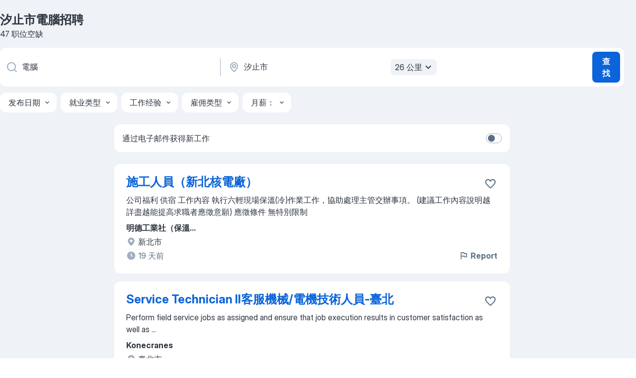

--- FILE ---
content_type: text/html
request_url: https://tw.jooble.org/%E6%8B%9B%E8%81%98-%E9%9B%BB%E8%85%A6/%E6%B1%90%E6%AD%A2%E5%B8%82
body_size: 99294
content:
<!DOCTYPE html><html lang="zh" xmlns="http://www.w3.org/1999/xhtml"><head><meta charset="utf-8"><link data-chunk="app" rel="stylesheet" href="/assets/app.c59973f1d63bf2077de2.css"><link data-chunk="SERP" rel="stylesheet" href="/assets/SERP.010f8e934238fa1c39c1.css"><meta name="viewport" content="width=device-width,initial-scale=1.0,maximum-scale=5" /><meta property="og:site_name" content="Jooble" /><meta property="og:locale" content="zh" /><meta property="og:type" content="website" /><meta name="msvalidate.01" content="4E93DB804C5CCCD5B3AFF7486D4B2757" /><meta name="format-detection" content="telephone=no"><link rel="preconnect" href="https://www.googletagmanager.com" /><link rel="preconnect" href="https://www.google-analytics.com" /><link rel="dns-prefetch" href="https://www.google.com" /><link rel="dns-prefetch" href="https://apis.google.com" /><link rel="dns-prefetch" href="https://connect.facebook.net" /><link rel="dns-prefetch" href="https://www.facebook.com" /><link href="https://data-tw.jooble.org/assets/fonts/inter-display.css" rel="stylesheet"><link href="https://data-tw.jooble.org/assets/fonts/segoe.css" rel="stylesheet"><link rel="apple-touch-icon" href="/assets/images/favicon/ua/apple-touch-icon.png?v=4" /><link rel="apple-touch-icon" sizes="57x57" href="/assets/images/favicon/ua/apple-touch-icon-57x57.png?v=4" /><link rel="apple-touch-icon" sizes="60x60" href="/assets/images/favicon/ua/apple-touch-icon-60x60.png?v=4" /><link rel="apple-touch-icon" sizes="72x72" href="/assets/images/favicon/ua/apple-touch-icon-72x72.png?v=4" /><link rel="apple-touch-icon" sizes="76x76" href="/assets/images/favicon/ua/apple-touch-icon-76x76.png?v=4" /><link rel="apple-touch-icon" sizes="114x114" href="/assets/images/favicon/ua/apple-touch-icon-114x114.png?v=4" /><link rel="apple-touch-icon" sizes="120x120" href="/assets/images/favicon/ua/apple-touch-icon-120x120.png?v=4" /><link rel="apple-touch-icon" sizes="144x144" href="/assets/images/favicon/ua/apple-touch-icon-144x144.png?v=4" /><link rel="apple-touch-icon" sizes="152x152" href="/assets/images/favicon/ua/apple-touch-icon-152x152.png?v=4" /><link rel="apple-touch-icon" sizes="180x180" href="/assets/images/favicon/ua/apple-touch-icon-180x180.png?v=4" /><link rel="icon" type="image/png" sizes="16x16" href="/assets/images/favicon/ua/favicon-16x16.png?v=4"><link rel="icon" type="image/png" sizes="32x32" href="/assets/images/favicon/ua/favicon-32x32.png?v=4"><link rel="icon" type="image/png" sizes="48x48" href="/assets/images/favicon/ua/android-chrome-48x48.png?v=4"><link rel="icon" type="image/png" sizes="96x96" href="/assets/images/favicon/ua/android-chrome-96x96.png?v=4"><link rel="icon" type="image/png" sizes="144x144" href="/assets/images/favicon/ua/android-chrome-144x144.png?v=4"><link rel="icon" type="image/png" sizes="192x192" href="/assets/images/favicon/ua/android-chrome-192x192.png?v=4"><link rel="icon" type="image/png" sizes="194x194" href="/assets/images/favicon/ua/favicon-194x194.png?v=4"><link rel="icon" type="image/png" sizes="256x256" href="/assets/images/favicon/ua/android-chrome-256x256.png?v=4"><link rel="icon" type="image/png" sizes="384x384" href="/assets/images/favicon/ua/android-chrome-384x384.png?v=4"><link rel="icon" type="image/png" sizes="512x512" href="/assets/images/favicon/ua/android-chrome-512x512.png?v=4"><link rel="shortcut icon" type="image/x-icon" href="/assets/images/favicon/ua/favicon-ua.ico?v=4"><link rel="icon" href="/assets/images/favicon/ua/icon.svg?v=4" sizes="any" type="image/svg+xml"><meta name="msapplication-tooltip" content="Jooble"><meta name="msapplication-config" content="/browserconfig.xml"><meta name="msapplication-TileColor" content="#ffffff"><meta name="msapplication-TileImage" content="/assets/images/favicon/ua/mstile-144x144.png?v=4"><meta name="theme-color" content="#ffffff"><meta name="ir-site-verification-token" content="-1337664224"><script type="text/javascript" charset="utf-8">(function(g,o){g[o]=g[o]||function(){(g[o]['q']=g[o]['q']||[]).push(arguments)},g[o]['t']=1*new Date})(window,'_googCsa'); </script><script>!function(){if('PerformanceLongTaskTiming' in window) {var g=window.__tti={e:[]};g.o = new PerformanceObserver(function(l){g.e = g.e.concat(l.getEntries())});g.o.observe({entryTypes:['longtask']})}}();</script><script>!function(){var e,t,n,i,r={passive:!0,capture:!0},a=new Date,o=function(){i=[],t=-1,e=null,f(addEventListener)},c=function(i,r){e||(e=r,t=i,n=new Date,f(removeEventListener),u())},u=function(){if(t>=0&&t<n-a){var r={entryType:"first-input",name:e.type,target:e.target,cancelable:e.cancelable,startTime:e.timeStamp,processingStart:e.timeStamp+t};i.forEach((function(e){e(r)})),i=[]}},s=function(e){if(e.cancelable){var t=(e.timeStamp>1e12?new Date:performance.now())-e.timeStamp;"pointerdown"==e.type?function(e,t){var n=function(){c(e,t),a()},i=function(){a()},a=function(){removeEventListener("pointerup",n,r),removeEventListener("pointercancel",i,r)};addEventListener("pointerup",n,r),addEventListener("pointercancel",i,r)}(t,e):c(t,e)}},f=function(e){["mousedown","keydown","touchstart","pointerdown"].forEach((function(t){return e(t,s,r)}))},p="hidden"===document.visibilityState?0:1/0;addEventListener("visibilitychange",(function e(t){"hidden"===document.visibilityState&&(p=t.timeStamp,removeEventListener("visibilitychange",e,!0))}),!0);o(),self.webVitals={firstInputPolyfill:function(e){i.push(e),u()},resetFirstInputPolyfill:o,get firstHiddenTime(){return p}}}();</script><title data-rh="true">汐止市 電腦職缺，招聘 47 個職位 - Jooble</title><link data-rh="true" rel="canonical" href="https://tw.jooble.org/%E6%8B%9B%E8%81%98-%E9%9B%BB%E8%85%A6/%E6%B1%90%E6%AD%A2%E5%B8%82"/><meta data-rh="true" name="keywords" content="汐止市電腦職缺、招募"/><meta data-rh="true" name="description" content="搜索 汐止市 電腦 招聘職位。最新 電腦職位。被認證的雇主。在台湾汐止市 和其他大城市中找到 1.800+ 招聘信息、免費、快速及簡單的"/><meta data-rh="true" name="robots" content="noindex"/><meta data-rh="true" property="og:image" content="/assets/images/open_graph/og_image.png"/><meta data-rh="true" property="og:url" content="https://tw.jooble.org/%E6%8B%9B%E8%81%98-%E9%9B%BB%E8%85%A6/%E6%B1%90%E6%AD%A2%E5%B8%82"/><meta data-rh="true" property="og:title" content="汐止市 電腦職缺，招聘 47 個職位 - Jooble"/><meta data-rh="true" property="og:description" content="搜索 汐止市 電腦 招聘職位。最新 電腦職位。被認證的雇主。在台湾汐止市 和其他大城市中找到 1.800+ 招聘信息、免費、快速及簡單的"/><script data-rh="true" type="application/ld+json">{"@context":"https://schema.org","@type":"BreadcrumbList","itemListElement":[[{"@type":"ListItem","position":1,"item":{"@id":"https://tw.jooble.org","name":"職缺"}},{"@type":"ListItem","position":2,"item":{"@id":"https://tw.jooble.org/%E6%8B%9B%E8%81%98/%E6%B1%90%E6%AD%A2%E5%B8%82","name":"汐止市招聘"}},{"@type":"ListItem","position":3,"item":{"@id":"https://tw.jooble.org/%E6%8B%9B%E8%81%98-%E9%9B%BB%E8%85%A6","name":"電腦"}},{"@type":"ListItem","position":4,"item":{"name":"汐止市電腦"}}]]}</script><script data-rh="true" type="application/ld+json">{"@context":"https://schema.org","@type":"ItemList","numberOfItems":47,"itemListElement":[[{"@type":"ListItem","position":1,"url":"https://tw.jooble.org/jdp/8216195258237367342"},{"@type":"ListItem","position":2,"url":"https://tw.jooble.org/jdp/-2574754499148660935"},{"@type":"ListItem","position":3,"url":"https://tw.jooble.org/jdp/9219158080903703682"},{"@type":"ListItem","position":4,"url":"https://tw.jooble.org/jdp/-6342601823542465552"},{"@type":"ListItem","position":5,"url":"https://tw.jooble.org/jdp/-7726087194447990371"},{"@type":"ListItem","position":6,"url":"https://tw.jooble.org/jdp/-5761585593404823194"},{"@type":"ListItem","position":7,"url":"https://tw.jooble.org/jdp/-8407309496872735344"},{"@type":"ListItem","position":8,"url":"https://tw.jooble.org/jdp/6618424696824759331"},{"@type":"ListItem","position":9,"url":"https://tw.jooble.org/jdp/6349077321980037383"},{"@type":"ListItem","position":10,"url":"https://tw.jooble.org/jdp/1924902410419940185"},{"@type":"ListItem","position":11,"url":"https://tw.jooble.org/jdp/-2248556033659729667"},{"@type":"ListItem","position":12,"url":"https://tw.jooble.org/jdp/-5570860350049590685"},{"@type":"ListItem","position":13,"url":"https://tw.jooble.org/jdp/-8400993968902677703"},{"@type":"ListItem","position":14,"url":"https://tw.jooble.org/jdp/-2541263613226355984"},{"@type":"ListItem","position":15,"url":"https://tw.jooble.org/jdp/-6159083715032448688"},{"@type":"ListItem","position":16,"url":"https://tw.jooble.org/jdp/-698565832512721666"},{"@type":"ListItem","position":17,"url":"https://tw.jooble.org/jdp/4531309942509763985"},{"@type":"ListItem","position":18,"url":"https://tw.jooble.org/jdp/7850647994078566744"},{"@type":"ListItem","position":19,"url":"https://tw.jooble.org/jdp/-5595083121707564210"},{"@type":"ListItem","position":20,"url":"https://tw.jooble.org/jdp/7984273701534701819"},{"@type":"ListItem","position":21,"url":"https://tw.jooble.org/jdp/4886632220448062567"},{"@type":"ListItem","position":22,"url":"https://tw.jooble.org/jdp/1316851212805159457"},{"@type":"ListItem","position":23,"url":"https://tw.jooble.org/jdp/-8843132709857490280"},{"@type":"ListItem","position":24,"url":"https://tw.jooble.org/jdp/-705530422534743719"},{"@type":"ListItem","position":25,"url":"https://tw.jooble.org/jdp/3980149746350016109"},{"@type":"ListItem","position":26,"url":"https://tw.jooble.org/jdp/-717177632252280964"},{"@type":"ListItem","position":27,"url":"https://tw.jooble.org/jdp/-3306832966883113229"},{"@type":"ListItem","position":28,"url":"https://tw.jooble.org/jdp/-8694346408121088494"},{"@type":"ListItem","position":29,"url":"https://tw.jooble.org/jdp/-9151210221972063032"},{"@type":"ListItem","position":30,"url":"https://tw.jooble.org/jdp/1153971511923486172"}]]}</script></head><body ondragstart="return false"><div id="app"><div class="zR2N9v"><div class="_1G2nM4"><div></div><div id="serpContainer" class="_0CG45k"><div class="+MdXgT"><header class="VavEB9"><div class="qD9dwK"><h1 class="_518B8Z">汐止市電腦招聘</h1><div company="p" class="cXVOTD">47 职位空缺</div></div><div class=""><form class="CXE+FW" data-test-name="_searchForm"><div class="tXoMlu"><div class="kySr3o EIHqTW"><div class="H-KSNn"><div class="Y6LTZC RKazSn"><div class="_0vIToK"><svg class="BC4g2E abyhUO gexuVd kPZVKg"><use xlink:href="/assets/sprite.1JbWmJSfyASbt2JAkq9K.svg#icon-magnifier-usage"></use></svg><input id="input_:R55j8h:" class="_2cXMBT aHpE4r _5sX2B+" placeholder="我正在寻找空缺职位..." type="text" spellcheck="false" name="keyword" autoComplete="off" autoCapitalize="off" data-test-name="_searchFormKeywordInput" aria-label="您在寻找什么职位？" value="電腦"/></div></div></div></div><div class="kySr3o _9+Weu7"><div class="H-KSNn"><div class="Y6LTZC RKazSn"><div class="_0vIToK"><svg class="BC4g2E abyhUO gexuVd kPZVKg"><use xlink:href="/assets/sprite.1JbWmJSfyASbt2JAkq9K.svg#icon-map_marker-usage"></use></svg><input id="tbRegion" class="_2cXMBT aHpE4r _5sX2B+" placeholder="在该区域..." type="text" spellcheck="false" name="region" autoComplete="off" autoCapitalize="off" data-test-name="_searchFormRegionInput" aria-label="指明您正在寻找工作的城市" value="汐止市"/></div><div class="hQwOE1"><div class="-xWR9w" data-test-name="_radiusSelect"><button type="button" class="VMdYVt i6dNg1 oUsVL7 -A9fYs mO9zne">26 公里<span class="njVmSf"><svg class="KaSFrq JAzKjj GM7Sgs MQl7R9"><use xlink:href="/assets/sprite.1JbWmJSfyASbt2JAkq9K.svg#icon-chevron_down-usage"></use></svg></span></button></div></div></div></div></div></div><button type="submit" class="VMdYVt i6dNg1 oUsVL7 xVPKbj ZuTpxY">查找</button></form></div><div class="p7hDF8"><div class="apmZrt" data-test-name="_smartTagsFilter" role="region" aria-label="Filters"><button type="button" class="wYznI5"><span class="_1apRDx">发布日期</span><svg class="KaSFrq DuJhnH GM7Sgs _398Jb4"><use xlink:href="/assets/sprite.1JbWmJSfyASbt2JAkq9K.svg#icon-chevron_down-usage"></use></svg></button><button type="button" class="wYznI5"><span class="_1apRDx">就业类型</span><svg class="KaSFrq DuJhnH GM7Sgs _398Jb4"><use xlink:href="/assets/sprite.1JbWmJSfyASbt2JAkq9K.svg#icon-chevron_down-usage"></use></svg></button><button type="button" class="wYznI5"><span class="_1apRDx">工作经验</span><svg class="KaSFrq DuJhnH GM7Sgs _398Jb4"><use xlink:href="/assets/sprite.1JbWmJSfyASbt2JAkq9K.svg#icon-chevron_down-usage"></use></svg></button><button type="button" class="wYznI5"><span class="_1apRDx">雇佣类型</span><svg class="KaSFrq DuJhnH GM7Sgs _398Jb4"><use xlink:href="/assets/sprite.1JbWmJSfyASbt2JAkq9K.svg#icon-chevron_down-usage"></use></svg></button><button type="button" class="wYznI5"><span class="_1apRDx">月薪：</span><svg class="KaSFrq DuJhnH GM7Sgs _398Jb4"><use xlink:href="/assets/sprite.1JbWmJSfyASbt2JAkq9K.svg#icon-chevron_down-usage"></use></svg></button></div></div></header><div class="y+s7YY"><div class="Amjssv"><main class="toVmC+" role="main"><div class="NeCPdn" id="topBarContainer"><div class="dKIuea"><div class="pfddcp xPgV1+"><div class="Z7rxKJ"><span class="ahUpuK">通过电子邮件获得新工作</span><div class="rV3P9b H6hBvI RDT4pD seXaaO"><input id="SubscriptionSwitcher" type="checkbox" tabindex="-1" aria-label="SubscriptionSwitcher"/><label for="SubscriptionSwitcher" tabindex="0" role="switch" aria-checked="false" data-focus-target="SubscriptionSwitcher"><span data-switch="pill" data-caption="false"><span data-switch="round"></span></span></label></div></div></div></div></div><div class="bXbgrv" id="serpContent"><div><div class="infinite-scroll-component__outerdiv"><div class="infinite-scroll-component ZbPfXY _serpContentBlock" style="height:auto;overflow:auto;-webkit-overflow-scrolling:touch"><div><ul class="kiBEcn"><li></li><li><div id="8216195258237367342" data-test-name="_jobCard" class="+n4WEb rHG1ci"><div class="_9q4Aij"><h2 class="jA9gFS dUatPc"><a class="_8w9Ce2 tUC4Fj _6i4Nb0 wtCvxI job_card_link" target="_blank" href="https://tw.jooble.org/jdp/8216195258237367342">施工人員（新北核電廠）</a></h2><div class="_5A-eEY"><div class="Bdpujj"><button type="button" class="ZapzXe _9WpygY XEfYdx JFkX+L vMdXr7 RNbuqd" data-test-name="jobFavoritesButton__8216195258237367342" aria-label="将该职位空缺保存到收藏夹"><span class="H2e2t1 +gVFyQ"><svg class="KaSFrq JAzKjj _0ng4na"><use xlink:href="/assets/sprite.1JbWmJSfyASbt2JAkq9K.svg#icon-heart_outline-usage"></use></svg></span></button></div></div></div><div><div class="QZH8mt"><div class="GEyos4"><span> 公司福利 
 供宿 
 
  工作內容 
 執行六輕現場保溫(冷)作業工作，協助處理主管交辦事項。
(建議工作內容說明越詳盡越能提高求職者應徵意願) 
  應徵條件 
 無特別限制 
</span></div><div class="rvi8+s"></div></div><div class="L4BhzZ wrapper__new_tags_design bLrJMm"><div class="j+648w"><button type="button" class="ZapzXe _9WpygY JFkX+L vMdXr7 _9ofHq7" data-test-name="_reportJobButtonSerp"><span class="H2e2t1 w87w0E"><svg class="KaSFrq xY3sEm _0ng4na cS9jE1"><use xlink:href="/assets/sprite.1JbWmJSfyASbt2JAkq9K.svg#icon-flag-usage"></use></svg></span>Report</button></div><div class="E6E0jY"><div class="pXyhD4 VeoRvG"><div class="heru4z"><p class="z6WlhX" data-test-name="_companyName">明德工業社（保溫...</p></div></div><div class="blapLw gj1vO6 fhg31q nxYYVJ" tabindex="-1"><svg class="BC4g2E c6AqqO gexuVd kE3ssB DlQ0Ty icon_gray_soft mdorqd"><use xlink:href="/assets/sprite.1JbWmJSfyASbt2JAkq9K.svg#icon-map_marker_filled-usage"></use></svg><div class="caption NTRJBV">新北市</div></div><div class="blapLw gj1vO6 fhg31q fGYTou"><svg class="BC4g2E c6AqqO gexuVd kE3ssB DlQ0Ty icon_gray_soft jjtReA"><use xlink:href="/assets/sprite.1JbWmJSfyASbt2JAkq9K.svg#icon-clock_filled-usage"></use></svg><div class="caption Vk-5Da">19 天前</div></div></div></div></div></div></li><li><div id="-2574754499148660935" data-test-name="_jobCard" class="+n4WEb rHG1ci"><div class="_9q4Aij"><h2 class="jA9gFS dUatPc"><a class="_8w9Ce2 tUC4Fj _6i4Nb0 wtCvxI job_card_link" target="_blank" href="https://tw.jooble.org/jdp/-2574754499148660935">Service Technician II客服機械/電機技術人員-臺北</a></h2><div class="_5A-eEY"><div class="Bdpujj"><button type="button" class="ZapzXe _9WpygY XEfYdx JFkX+L vMdXr7 RNbuqd" data-test-name="jobFavoritesButton__-2574754499148660935" aria-label="将该职位空缺保存到收藏夹"><span class="H2e2t1 +gVFyQ"><svg class="KaSFrq JAzKjj _0ng4na"><use xlink:href="/assets/sprite.1JbWmJSfyASbt2JAkq9K.svg#icon-heart_outline-usage"></use></svg></span></button></div></div></div><div><div class="QZH8mt"><div class="GEyos4">
 
  Perform field service jobs as assigned and ensure that job execution results in customer satisfaction as well as ...</div><div class="rvi8+s"></div></div><div class="L4BhzZ wrapper__new_tags_design bLrJMm"><div class="j+648w"><button type="button" class="ZapzXe _9WpygY JFkX+L vMdXr7 _9ofHq7" data-test-name="_reportJobButtonSerp"><span class="H2e2t1 w87w0E"><svg class="KaSFrq xY3sEm _0ng4na cS9jE1"><use xlink:href="/assets/sprite.1JbWmJSfyASbt2JAkq9K.svg#icon-flag-usage"></use></svg></span>Report</button></div><div class="E6E0jY"><div class="pXyhD4 VeoRvG"><div class="heru4z"><p class="z6WlhX" data-test-name="_companyName">Konecranes</p></div></div><div class="blapLw gj1vO6 fhg31q nxYYVJ" tabindex="-1"><svg class="BC4g2E c6AqqO gexuVd kE3ssB DlQ0Ty icon_gray_soft mdorqd"><use xlink:href="/assets/sprite.1JbWmJSfyASbt2JAkq9K.svg#icon-map_marker_filled-usage"></use></svg><div class="caption NTRJBV">臺北市</div></div><div class="blapLw gj1vO6 fhg31q fGYTou"><svg class="BC4g2E c6AqqO gexuVd kE3ssB DlQ0Ty icon_gray_soft jjtReA"><use xlink:href="/assets/sprite.1JbWmJSfyASbt2JAkq9K.svg#icon-clock_filled-usage"></use></svg><div class="caption Vk-5Da">2 月前</div></div></div></div></div></div></li><li><div id="9219158080903703682" data-test-name="_jobCard" class="+n4WEb rHG1ci"><div class="_9q4Aij"><h2 class="jA9gFS dUatPc"><a class="_8w9Ce2 tUC4Fj _6i4Nb0 wtCvxI job_card_link" target="_blank" href="https://tw.jooble.org/jdp/9219158080903703682">Elite100AE</a></h2><div class="_5A-eEY"><div class="Bdpujj"><button type="button" class="ZapzXe _9WpygY XEfYdx JFkX+L vMdXr7 RNbuqd" data-test-name="jobFavoritesButton__9219158080903703682" aria-label="将该职位空缺保存到收藏夹"><span class="H2e2t1 +gVFyQ"><svg class="KaSFrq JAzKjj _0ng4na"><use xlink:href="/assets/sprite.1JbWmJSfyASbt2JAkq9K.svg#icon-heart_outline-usage"></use></svg></span></button></div></div></div><div><div class="QZH8mt"><div class="GEyos4">&nbsp;...<span>ification 
 科系要求理工程學科類尤佳 
 語文條件英文聽說讀寫能力佳 多益成績600分以上 
 證照</span><b class="snip">電腦</b><span>軟硬體相關證照尤佳 
 其他 
1.對電腦軟硬體技術有深厚興趣者尤佳 
2. 具產業電腦相關之軟/硬體的特殊專長</span>...&nbsp;</div><div class="rvi8+s"></div></div><div class="L4BhzZ wrapper__new_tags_design bLrJMm"><div class="j+648w"><button type="button" class="ZapzXe _9WpygY JFkX+L vMdXr7 _9ofHq7" data-test-name="_reportJobButtonSerp"><span class="H2e2t1 w87w0E"><svg class="KaSFrq xY3sEm _0ng4na cS9jE1"><use xlink:href="/assets/sprite.1JbWmJSfyASbt2JAkq9K.svg#icon-flag-usage"></use></svg></span>Report</button></div><div class="E6E0jY"><div class="pXyhD4 VeoRvG"><div class="heru4z"><p class="z6WlhX" data-test-name="_companyName">Advantech</p></div></div><div class="blapLw gj1vO6 fhg31q nxYYVJ" tabindex="-1"><svg class="BC4g2E c6AqqO gexuVd kE3ssB DlQ0Ty icon_gray_soft mdorqd"><use xlink:href="/assets/sprite.1JbWmJSfyASbt2JAkq9K.svg#icon-map_marker_filled-usage"></use></svg><div class="caption NTRJBV">臺北市</div></div><div class="blapLw gj1vO6 fhg31q fGYTou"><svg class="BC4g2E c6AqqO gexuVd kE3ssB DlQ0Ty icon_gray_soft jjtReA"><use xlink:href="/assets/sprite.1JbWmJSfyASbt2JAkq9K.svg#icon-clock_filled-usage"></use></svg><div class="caption Vk-5Da">11 天前</div></div></div></div></div></div></li><li><div id="-6342601823542465552" data-test-name="_jobCard" class="+n4WEb rHG1ci"><div class="_9q4Aij"><h2 class="jA9gFS dUatPc"><a class="_8w9Ce2 tUC4Fj _6i4Nb0 wtCvxI job_card_link" target="_blank" href="https://tw.jooble.org/jdp/-6342601823542465552">Graphic design (Creative Design &amp; Production]</a></h2><div class="_5A-eEY"><div class="Bdpujj"><button type="button" class="ZapzXe _9WpygY XEfYdx JFkX+L vMdXr7 RNbuqd" data-test-name="jobFavoritesButton__-6342601823542465552" aria-label="将该职位空缺保存到收藏夹"><span class="H2e2t1 +gVFyQ"><svg class="KaSFrq JAzKjj _0ng4na"><use xlink:href="/assets/sprite.1JbWmJSfyASbt2JAkq9K.svg#icon-heart_outline-usage"></use></svg></span></button></div></div></div><div><div class="QZH8mt"><div class="GEyos4">&nbsp;...<span> 測試優化廣告版位 
 維護並管理創意素材庫 
 參與</span><b class="snip">腦</b><span>力激盪會議為活動與專案提供創意構想 
 與外部供應商與代</span>...&nbsp;&nbsp;...<span>ite 其他工具 
 具備數據導向環境的工作經驗特別是在</span><b class="snip">電</b><span>商或績效行銷領域 
 有實際操作 A/B 測試與根據績效</span>...&nbsp;</div><div class="rvi8+s"></div></div><div class="L4BhzZ wrapper__new_tags_design bLrJMm"><div class="j+648w"><button type="button" class="ZapzXe _9WpygY JFkX+L vMdXr7 _9ofHq7" data-test-name="_reportJobButtonSerp"><span class="H2e2t1 w87w0E"><svg class="KaSFrq xY3sEm _0ng4na cS9jE1"><use xlink:href="/assets/sprite.1JbWmJSfyASbt2JAkq9K.svg#icon-flag-usage"></use></svg></span>Report</button></div><div class="E6E0jY"><div class="pXyhD4 VeoRvG"><div class="heru4z"><p class="z6WlhX" data-test-name="_companyName">Coupand</p></div></div><div class="blapLw gj1vO6 fhg31q nxYYVJ" tabindex="-1"><svg class="BC4g2E c6AqqO gexuVd kE3ssB DlQ0Ty icon_gray_soft mdorqd"><use xlink:href="/assets/sprite.1JbWmJSfyASbt2JAkq9K.svg#icon-map_marker_filled-usage"></use></svg><div class="caption NTRJBV">臺北市</div></div><div class="blapLw gj1vO6 fhg31q fGYTou"><svg class="BC4g2E c6AqqO gexuVd kE3ssB DlQ0Ty icon_gray_soft jjtReA"><use xlink:href="/assets/sprite.1JbWmJSfyASbt2JAkq9K.svg#icon-clock_filled-usage"></use></svg><div class="caption Vk-5Da">2 月前</div></div></div></div></div></div></li><li><div id="-7726087194447990371" data-test-name="_jobCard" class="+n4WEb rHG1ci"><div class="_9q4Aij"><h2 class="jA9gFS dUatPc"><a class="_8w9Ce2 tUC4Fj _6i4Nb0 wtCvxI job_card_link" target="_blank" href="https://tw.jooble.org/jdp/-7726087194447990371">CNC Technician技師</a></h2><div class="_5A-eEY"><div class="Bdpujj"><button type="button" class="ZapzXe _9WpygY XEfYdx JFkX+L vMdXr7 RNbuqd" data-test-name="jobFavoritesButton__-7726087194447990371" aria-label="将该职位空缺保存到收藏夹"><span class="H2e2t1 +gVFyQ"><svg class="KaSFrq JAzKjj _0ng4na"><use xlink:href="/assets/sprite.1JbWmJSfyASbt2JAkq9K.svg#icon-heart_outline-usage"></use></svg></span></button></div></div></div><div><div class="QZH8mt"><div class="GEyos4">&nbsp;...<span>3~5年以上工作經驗)
3. 加工圖紙識圖能力
4. 具有各式刀具磨刀能力(製作經驗3年以上)
5. 使用桌上型</span><b class="snip">電腦</b><span>輸入資料到微軟文書軟體(WORD跟EXCEL)
6. 精通量測工具, 包含高度規, 分厘卡, 環規, 2.5D量測儀</span>...&nbsp;</div><div class="rvi8+s"></div></div><div class="L4BhzZ wrapper__new_tags_design bLrJMm"><div class="j+648w"><button type="button" class="ZapzXe _9WpygY JFkX+L vMdXr7 _9ofHq7" data-test-name="_reportJobButtonSerp"><span class="H2e2t1 w87w0E"><svg class="KaSFrq xY3sEm _0ng4na cS9jE1"><use xlink:href="/assets/sprite.1JbWmJSfyASbt2JAkq9K.svg#icon-flag-usage"></use></svg></span>Report</button></div><div class="E6E0jY"><div class="pXyhD4 VeoRvG"><div class="heru4z"><p class="z6WlhX" data-test-name="_companyName">Samtec, Inc</p></div></div><div class="blapLw gj1vO6 fhg31q nxYYVJ" tabindex="-1"><svg class="BC4g2E c6AqqO gexuVd kE3ssB DlQ0Ty icon_gray_soft mdorqd"><use xlink:href="/assets/sprite.1JbWmJSfyASbt2JAkq9K.svg#icon-map_marker_filled-usage"></use></svg><div class="caption NTRJBV">臺北市</div></div><div class="blapLw gj1vO6 fhg31q fGYTou"><svg class="BC4g2E c6AqqO gexuVd kE3ssB DlQ0Ty icon_gray_soft jjtReA"><use xlink:href="/assets/sprite.1JbWmJSfyASbt2JAkq9K.svg#icon-clock_filled-usage"></use></svg><div class="caption Vk-5Da">2 月前</div></div></div></div></div></div></li><li><div id="-5761585593404823194" data-test-name="_jobCard" class="+n4WEb rHG1ci"><div class="_9q4Aij"><h2 class="jA9gFS dUatPc"><a class="_8w9Ce2 tUC4Fj _6i4Nb0 wtCvxI job_card_link" target="_blank" href="https://tw.jooble.org/jdp/-5761585593404823194">Manufacturing Production Operator (Day Shift)</a></h2><div class="_5A-eEY"><div class="Bdpujj"><button type="button" class="ZapzXe _9WpygY XEfYdx JFkX+L vMdXr7 RNbuqd" data-test-name="jobFavoritesButton__-5761585593404823194" aria-label="将该职位空缺保存到收藏夹"><span class="H2e2t1 +gVFyQ"><svg class="KaSFrq JAzKjj _0ng4na"><use xlink:href="/assets/sprite.1JbWmJSfyASbt2JAkq9K.svg#icon-heart_outline-usage"></use></svg></span></button></div></div></div><div><div class="QZH8mt"><div class="GEyos4">&nbsp;...<span>
2. 組裝及品質教育訓練
其他條件: 1. 線材沾錫尤佳 2. 熟練使用焊槍尤佳 3. 目視檢查尤佳 4. 使用卡尺及簡易檢驗工具尤佳 5.手巧，能夠組裝非常細小的零件 6. 會操作</span><b class="snip">電腦</b><span>microsoft軟體像是Excel等


</span></div><div class="rvi8+s"></div></div><div class="L4BhzZ wrapper__new_tags_design bLrJMm"><div class="j+648w"><button type="button" class="ZapzXe _9WpygY JFkX+L vMdXr7 _9ofHq7" data-test-name="_reportJobButtonSerp"><span class="H2e2t1 w87w0E"><svg class="KaSFrq xY3sEm _0ng4na cS9jE1"><use xlink:href="/assets/sprite.1JbWmJSfyASbt2JAkq9K.svg#icon-flag-usage"></use></svg></span>Report</button></div><div class="E6E0jY"><div class="pXyhD4 VeoRvG"><div class="heru4z"><p class="z6WlhX" data-test-name="_companyName">Samtec, Inc</p></div></div><div class="blapLw gj1vO6 fhg31q nxYYVJ" tabindex="-1"><svg class="BC4g2E c6AqqO gexuVd kE3ssB DlQ0Ty icon_gray_soft mdorqd"><use xlink:href="/assets/sprite.1JbWmJSfyASbt2JAkq9K.svg#icon-map_marker_filled-usage"></use></svg><div class="caption NTRJBV">臺北市</div></div><div class="blapLw gj1vO6 fhg31q fGYTou"><svg class="BC4g2E c6AqqO gexuVd kE3ssB DlQ0Ty icon_gray_soft jjtReA"><use xlink:href="/assets/sprite.1JbWmJSfyASbt2JAkq9K.svg#icon-clock_filled-usage"></use></svg><div class="caption Vk-5Da">2 月前</div></div></div></div></div></div></li><li><div id="-8407309496872735344" data-test-name="_jobCard" class="+n4WEb rHG1ci"><div class="_9q4Aij"><h2 class="jA9gFS dUatPc"><a class="_8w9Ce2 tUC4Fj _6i4Nb0 wtCvxI job_card_link" target="_blank" href="https://tw.jooble.org/jdp/-8407309496872735344">飛機外觀噴漆人員1</a></h2><div class="_5A-eEY"><div class="Bdpujj"><button type="button" class="ZapzXe _9WpygY XEfYdx JFkX+L vMdXr7 RNbuqd" data-test-name="jobFavoritesButton__-8407309496872735344" aria-label="将该职位空缺保存到收藏夹"><span class="H2e2t1 +gVFyQ"><svg class="KaSFrq JAzKjj _0ng4na"><use xlink:href="/assets/sprite.1JbWmJSfyASbt2JAkq9K.svg#icon-heart_outline-usage"></use></svg></span></button></div></div></div><div><div class="QZH8mt"><p class="b97WnG">32k 至 37k元</p><div class="GEyos4">&nbsp;...<span>
 語文能力 
 駕照  不拘 
 技能證照 不拘
                            
 </span><b class="snip">電腦</b><span>能力 不拘
                            
 特殊需求 一般求職者其他: null、
  </span>...&nbsp;</div><div class="rvi8+s"></div></div><div class="L4BhzZ wrapper__new_tags_design bLrJMm"><div class="j+648w"><button type="button" class="ZapzXe _9WpygY JFkX+L vMdXr7 _9ofHq7" data-test-name="_reportJobButtonSerp"><span class="H2e2t1 w87w0E"><svg class="KaSFrq xY3sEm _0ng4na cS9jE1"><use xlink:href="/assets/sprite.1JbWmJSfyASbt2JAkq9K.svg#icon-flag-usage"></use></svg></span>Report</button></div><div class="E6E0jY"><div class="pXyhD4 VeoRvG"><div class="heru4z"><p class="z6WlhX" data-test-name="_companyName">航合  有限公司</p></div></div><div class="blapLw gj1vO6 fhg31q nxYYVJ" tabindex="-1"><svg class="BC4g2E c6AqqO gexuVd kE3ssB DlQ0Ty icon_gray_soft mdorqd"><use xlink:href="/assets/sprite.1JbWmJSfyASbt2JAkq9K.svg#icon-map_marker_filled-usage"></use></svg><div class="caption NTRJBV">信義區, 基隆市</div></div><div class="blapLw gj1vO6 fhg31q fGYTou"><svg class="BC4g2E c6AqqO gexuVd kE3ssB DlQ0Ty icon_gray_soft jjtReA"><use xlink:href="/assets/sprite.1JbWmJSfyASbt2JAkq9K.svg#icon-clock_filled-usage"></use></svg><div class="caption Vk-5Da">20 個小時</div></div></div></div></div></div></li><li></li><li><div id="6618424696824759331" data-test-name="_jobCard" class="+n4WEb rHG1ci"><div class="_9q4Aij"><h2 class="jA9gFS dUatPc"><a class="_8w9Ce2 tUC4Fj _6i4Nb0 wtCvxI job_card_link" target="_blank" href="https://tw.jooble.org/jdp/6618424696824759331">國外部-財產保險辦事員</a></h2><div class="_5A-eEY"><div class="Bdpujj"><button type="button" class="ZapzXe _9WpygY XEfYdx JFkX+L vMdXr7 RNbuqd" data-test-name="jobFavoritesButton__6618424696824759331" aria-label="将该职位空缺保存到收藏夹"><span class="H2e2t1 +gVFyQ"><svg class="KaSFrq JAzKjj _0ng4na"><use xlink:href="/assets/sprite.1JbWmJSfyASbt2JAkq9K.svg#icon-heart_outline-usage"></use></svg></span></button></div></div></div><div><div class="QZH8mt"><p class="b97WnG">30k元</p><div class="GEyos4">&nbsp;...<span>       
 駕照  不拘 
 技能證照 不拘
                            
 </span><b class="snip">電腦</b><span>能力 其他、程式設計、電腦基本操作
                            
 特殊需求 一般求職者</span>...&nbsp;</div><div class="rvi8+s"></div></div><div class="L4BhzZ wrapper__new_tags_design bLrJMm"><div class="j+648w"><button type="button" class="ZapzXe _9WpygY JFkX+L vMdXr7 _9ofHq7" data-test-name="_reportJobButtonSerp"><span class="H2e2t1 w87w0E"><svg class="KaSFrq xY3sEm _0ng4na cS9jE1"><use xlink:href="/assets/sprite.1JbWmJSfyASbt2JAkq9K.svg#icon-flag-usage"></use></svg></span>Report</button></div><div class="E6E0jY"><div class="pXyhD4 VeoRvG"><div class="heru4z"><p class="z6WlhX" data-test-name="_companyName">兆豐產物保險股份有限公司</p></div></div><div class="blapLw gj1vO6 fhg31q nxYYVJ" tabindex="-1"><svg class="BC4g2E c6AqqO gexuVd kE3ssB DlQ0Ty icon_gray_soft mdorqd"><use xlink:href="/assets/sprite.1JbWmJSfyASbt2JAkq9K.svg#icon-map_marker_filled-usage"></use></svg><div class="caption NTRJBV">中正區, 臺北市</div></div><div class="blapLw gj1vO6 fhg31q fGYTou"><svg class="BC4g2E c6AqqO gexuVd kE3ssB DlQ0Ty icon_gray_soft jjtReA"><use xlink:href="/assets/sprite.1JbWmJSfyASbt2JAkq9K.svg#icon-clock_filled-usage"></use></svg><div class="caption Vk-5Da">18 個小時</div></div></div></div></div></div></li><li><div id="6349077321980037383" data-test-name="_jobCard" class="+n4WEb rHG1ci"><div class="_9q4Aij"><h2 class="jA9gFS dUatPc"><a class="_8w9Ce2 tUC4Fj _6i4Nb0 wtCvxI job_card_link" target="_blank" href="https://tw.jooble.org/jdp/6349077321980037383">【涮乃葉】、【古拉爵】-儲備幹部(北桃園)</a></h2><div class="_5A-eEY"><div class="Bdpujj"><button type="button" class="ZapzXe _9WpygY XEfYdx JFkX+L vMdXr7 RNbuqd" data-test-name="jobFavoritesButton__6349077321980037383" aria-label="将该职位空缺保存到收藏夹"><span class="H2e2t1 +gVFyQ"><svg class="KaSFrq JAzKjj _0ng4na"><use xlink:href="/assets/sprite.1JbWmJSfyASbt2JAkq9K.svg#icon-heart_outline-usage"></use></svg></span></button></div></div></div><div><div class="QZH8mt"><p class="b97WnG">37.5k 至 42k元</p><div class="GEyos4">&nbsp;...<span>
 語文能力 
 駕照  不拘 
 技能證照 不拘
                            
 </span><b class="snip">電腦</b><span>能力 不拘
                            
 特殊需求 一般求職者其他: null、
  </span>...&nbsp;</div><div class="rvi8+s"></div></div><div class="L4BhzZ wrapper__new_tags_design bLrJMm"><div class="j+648w"><button type="button" class="ZapzXe _9WpygY JFkX+L vMdXr7 _9ofHq7" data-test-name="_reportJobButtonSerp"><span class="H2e2t1 w87w0E"><svg class="KaSFrq xY3sEm _0ng4na cS9jE1"><use xlink:href="/assets/sprite.1JbWmJSfyASbt2JAkq9K.svg#icon-flag-usage"></use></svg></span>Report</button></div><div class="E6E0jY"><div class="pXyhD4 VeoRvG"><div class="heru4z"><p class="z6WlhX" data-test-name="_companyName">雲雀國際股份有限公司</p></div></div><div class="blapLw gj1vO6 fhg31q nxYYVJ" tabindex="-1"><svg class="BC4g2E c6AqqO gexuVd kE3ssB DlQ0Ty icon_gray_soft mdorqd"><use xlink:href="/assets/sprite.1JbWmJSfyASbt2JAkq9K.svg#icon-map_marker_filled-usage"></use></svg><div class="caption NTRJBV">南港區</div></div><div class="blapLw gj1vO6 fhg31q fGYTou"><svg class="BC4g2E c6AqqO gexuVd kE3ssB DlQ0Ty icon_gray_soft jjtReA"><use xlink:href="/assets/sprite.1JbWmJSfyASbt2JAkq9K.svg#icon-clock_filled-usage"></use></svg><div class="caption Vk-5Da">20 個小時</div></div></div></div></div></div></li><li><div id="1924902410419940185" data-test-name="_jobCard" class="+n4WEb rHG1ci"><div class="_9q4Aij"><h2 class="jA9gFS dUatPc"><a class="_8w9Ce2 tUC4Fj _6i4Nb0 wtCvxI job_card_link" target="_blank" href="https://tw.jooble.org/jdp/1924902410419940185">●福勝亭桃機店-儲備幹部</a></h2><div class="_5A-eEY"><div class="Bdpujj"><button type="button" class="ZapzXe _9WpygY XEfYdx JFkX+L vMdXr7 RNbuqd" data-test-name="jobFavoritesButton__1924902410419940185" aria-label="将该职位空缺保存到收藏夹"><span class="H2e2t1 +gVFyQ"><svg class="KaSFrq JAzKjj _0ng4na"><use xlink:href="/assets/sprite.1JbWmJSfyASbt2JAkq9K.svg#icon-heart_outline-usage"></use></svg></span></button></div></div></div><div><div class="QZH8mt"><p class="b97WnG">34k 至 39k元</p><div class="GEyos4">&nbsp;...<span>
 語文能力 
 駕照  不拘 
 技能證照 不拘
                            
 </span><b class="snip">電腦</b><span>能力 不拘
                            
 特殊需求 一般求職者其他: null、
  </span>...&nbsp;</div><div class="rvi8+s"></div></div><div class="L4BhzZ wrapper__new_tags_design bLrJMm"><div class="j+648w"><button type="button" class="ZapzXe _9WpygY JFkX+L vMdXr7 _9ofHq7" data-test-name="_reportJobButtonSerp"><span class="H2e2t1 w87w0E"><svg class="KaSFrq xY3sEm _0ng4na cS9jE1"><use xlink:href="/assets/sprite.1JbWmJSfyASbt2JAkq9K.svg#icon-flag-usage"></use></svg></span>Report</button></div><div class="E6E0jY"><div class="pXyhD4 VeoRvG"><div class="heru4z"><p class="z6WlhX" data-test-name="_companyName">三商餐飲股份有限公司</p></div></div><div class="blapLw gj1vO6 fhg31q nxYYVJ" tabindex="-1"><svg class="BC4g2E c6AqqO gexuVd kE3ssB DlQ0Ty icon_gray_soft mdorqd"><use xlink:href="/assets/sprite.1JbWmJSfyASbt2JAkq9K.svg#icon-map_marker_filled-usage"></use></svg><div class="caption NTRJBV">中山區, 臺北市</div></div><div class="blapLw gj1vO6 fhg31q fGYTou"><svg class="BC4g2E c6AqqO gexuVd kE3ssB DlQ0Ty icon_gray_soft jjtReA"><use xlink:href="/assets/sprite.1JbWmJSfyASbt2JAkq9K.svg#icon-clock_filled-usage"></use></svg><div class="caption Vk-5Da">18 個小時</div></div></div></div></div></div></li><li><div id="-2248556033659729667" data-test-name="_jobCard" class="+n4WEb rHG1ci"><div class="_9q4Aij"><h2 class="jA9gFS dUatPc"><a class="_8w9Ce2 tUC4Fj _6i4Nb0 wtCvxI job_card_link" target="_blank" href="https://tw.jooble.org/jdp/-2248556033659729667">桃園市龜山區~倉管人員</a></h2><div class="_5A-eEY"><div class="Bdpujj"><button type="button" class="ZapzXe _9WpygY XEfYdx JFkX+L vMdXr7 RNbuqd" data-test-name="jobFavoritesButton__-2248556033659729667" aria-label="将该职位空缺保存到收藏夹"><span class="H2e2t1 +gVFyQ"><svg class="KaSFrq JAzKjj _0ng4na"><use xlink:href="/assets/sprite.1JbWmJSfyASbt2JAkq9K.svg#icon-heart_outline-usage"></use></svg></span></button></div></div></div><div><div class="QZH8mt"><p class="b97WnG">時薪 215 至 318元</p><div class="GEyos4">&nbsp;...<span>
 語文能力 
 駕照  不拘 
 技能證照 不拘
                            
 </span><b class="snip">電腦</b><span>能力 不拘
                            
 特殊需求 一般求職者其他: null、
  </span>...&nbsp;</div><div class="rvi8+s"></div></div><div class="L4BhzZ wrapper__new_tags_design bLrJMm"><div class="j+648w"><button type="button" class="ZapzXe _9WpygY JFkX+L vMdXr7 _9ofHq7" data-test-name="_reportJobButtonSerp"><span class="H2e2t1 w87w0E"><svg class="KaSFrq xY3sEm _0ng4na cS9jE1"><use xlink:href="/assets/sprite.1JbWmJSfyASbt2JAkq9K.svg#icon-flag-usage"></use></svg></span>Report</button></div><div class="E6E0jY"><div class="pXyhD4 VeoRvG"><div class="heru4z"><p class="z6WlhX" data-test-name="_companyName">有根人力資源股份有限公司</p></div></div><div class="blapLw gj1vO6 fhg31q nxYYVJ" tabindex="-1"><svg class="BC4g2E c6AqqO gexuVd kE3ssB DlQ0Ty icon_gray_soft mdorqd"><use xlink:href="/assets/sprite.1JbWmJSfyASbt2JAkq9K.svg#icon-map_marker_filled-usage"></use></svg><div class="caption NTRJBV">信義區, 基隆市</div></div><div class="blapLw gj1vO6 fhg31q fGYTou"><svg class="BC4g2E c6AqqO gexuVd kE3ssB DlQ0Ty icon_gray_soft jjtReA"><use xlink:href="/assets/sprite.1JbWmJSfyASbt2JAkq9K.svg#icon-clock_filled-usage"></use></svg><div class="caption Vk-5Da">20 個小時</div></div></div></div></div></div></li><li><div id="-5570860350049590685" data-test-name="_jobCard" class="+n4WEb rHG1ci"><div class="_9q4Aij"><h2 class="jA9gFS dUatPc"><a class="_8w9Ce2 tUC4Fj _6i4Nb0 wtCvxI job_card_link" target="_blank" href="https://tw.jooble.org/jdp/-5570860350049590685">神祕客(大台北區)- Luxury Freelance Evaluator Taipei</a></h2><div class="_5A-eEY"><div class="Bdpujj"><button type="button" class="ZapzXe _9WpygY XEfYdx JFkX+L vMdXr7 RNbuqd" data-test-name="jobFavoritesButton__-5570860350049590685" aria-label="将该职位空缺保存到收藏夹"><span class="H2e2t1 +gVFyQ"><svg class="KaSFrq JAzKjj _0ng4na"><use xlink:href="/assets/sprite.1JbWmJSfyASbt2JAkq9K.svg#icon-heart_outline-usage"></use></svg></span></button></div></div></div><div><div class="QZH8mt"><div class="GEyos4">&nbsp;...<span>間：
 您可利用下班後、午餐時間、週末...等。 Benefits 
 工作薪酬：
 採論件計酬，約【400-1000】新 台幣，或同等值的商品、免費餐點、美妝產品…等。
 工作設備：
 請自備『錄音設備(可使用智慧型手機』及</span><b class="snip">電腦</b><span>！</span></div><div class="rvi8+s"></div></div><div class="L4BhzZ wrapper__new_tags_design bLrJMm"><div class="j+648w"><button type="button" class="ZapzXe _9WpygY JFkX+L vMdXr7 _9ofHq7" data-test-name="_reportJobButtonSerp"><span class="H2e2t1 w87w0E"><svg class="KaSFrq xY3sEm _0ng4na cS9jE1"><use xlink:href="/assets/sprite.1JbWmJSfyASbt2JAkq9K.svg#icon-flag-usage"></use></svg></span>Report</button></div><div class="E6E0jY"><div class="pXyhD4 VeoRvG"><div class="heru4z"><p class="z6WlhX" data-test-name="_companyName">CXG</p></div></div><div class="blapLw gj1vO6 fhg31q nxYYVJ" tabindex="-1"><svg class="BC4g2E c6AqqO gexuVd kE3ssB DlQ0Ty icon_gray_soft mdorqd"><use xlink:href="/assets/sprite.1JbWmJSfyASbt2JAkq9K.svg#icon-map_marker_filled-usage"></use></svg><div class="caption NTRJBV">臺北市</div></div><div class="blapLw gj1vO6 fhg31q fGYTou"><svg class="BC4g2E c6AqqO gexuVd kE3ssB DlQ0Ty icon_gray_soft jjtReA"><use xlink:href="/assets/sprite.1JbWmJSfyASbt2JAkq9K.svg#icon-clock_filled-usage"></use></svg><div class="caption Vk-5Da">2 月前</div></div></div></div></div></div></li><li><div id="-8400993968902677703" data-test-name="_jobCard" class="+n4WEb rHG1ci"><div class="_9q4Aij"><h2 class="jA9gFS dUatPc"><a class="_8w9Ce2 tUC4Fj _6i4Nb0 wtCvxI job_card_link" target="_blank" href="https://tw.jooble.org/jdp/-8400993968902677703">KOL專案行銷專員KOL Project Marketing Specialist 無經驗可</a></h2><div class="_5A-eEY"><div class="Bdpujj"><button type="button" class="ZapzXe _9WpygY XEfYdx JFkX+L vMdXr7 RNbuqd" data-test-name="jobFavoritesButton__-8400993968902677703" aria-label="将该职位空缺保存到收藏夹"><span class="H2e2t1 +gVFyQ"><svg class="KaSFrq JAzKjj _0ng4na"><use xlink:href="/assets/sprite.1JbWmJSfyASbt2JAkq9K.svg#icon-heart_outline-usage"></use></svg></span></button></div></div></div><div><div class="QZH8mt"><div class="GEyos4">&nbsp;...<span>、瑜珈課 
 豪華按摩椅、懶骨頭、PS4、Switch </span><b class="snip">電</b><span>動 
 整復治療放鬆身體 
 定期社團與活動羽球、聖誕</span>...&nbsp;&nbsp;...<span> 
 月薪 NT$ 38,000 至 NT$ 50,000
 此職缺為約聘制。
 提供公司電</span><b class="snip">腦</b><span>Mac 系列 
</span></div><div class="rvi8+s"></div></div><div class="L4BhzZ wrapper__new_tags_design bLrJMm"><div class="j+648w"><button type="button" class="ZapzXe _9WpygY JFkX+L vMdXr7 _9ofHq7" data-test-name="_reportJobButtonSerp"><span class="H2e2t1 w87w0E"><svg class="KaSFrq xY3sEm _0ng4na cS9jE1"><use xlink:href="/assets/sprite.1JbWmJSfyASbt2JAkq9K.svg#icon-flag-usage"></use></svg></span>Report</button></div><div class="E6E0jY"><div class="pXyhD4 VeoRvG"><div class="heru4z"><p class="z6WlhX" data-test-name="_companyName">AmazingTalker</p></div></div><div class="blapLw gj1vO6 fhg31q nxYYVJ" tabindex="-1"><svg class="BC4g2E c6AqqO gexuVd kE3ssB DlQ0Ty icon_gray_soft mdorqd"><use xlink:href="/assets/sprite.1JbWmJSfyASbt2JAkq9K.svg#icon-map_marker_filled-usage"></use></svg><div class="caption NTRJBV">新北市</div></div><div class="blapLw gj1vO6 fhg31q fGYTou"><svg class="BC4g2E c6AqqO gexuVd kE3ssB DlQ0Ty icon_gray_soft jjtReA"><use xlink:href="/assets/sprite.1JbWmJSfyASbt2JAkq9K.svg#icon-clock_filled-usage"></use></svg><div class="caption Vk-5Da">28 天前</div></div></div></div></div></div></li><li><div id="-2541263613226355984" data-test-name="_jobCard" class="+n4WEb rHG1ci"><div class="_9q4Aij"><h2 class="jA9gFS dUatPc"><a class="_8w9Ce2 tUC4Fj _6i4Nb0 wtCvxI job_card_link" target="_blank" href="https://tw.jooble.org/jdp/-2541263613226355984">影音實習/工讀生- 剪輯行銷</a></h2><div class="_5A-eEY"><div class="Bdpujj"><button type="button" class="ZapzXe _9WpygY XEfYdx JFkX+L vMdXr7 RNbuqd" data-test-name="jobFavoritesButton__-2541263613226355984" aria-label="将该职位空缺保存到收藏夹"><span class="H2e2t1 +gVFyQ"><svg class="KaSFrq JAzKjj _0ng4na"><use xlink:href="/assets/sprite.1JbWmJSfyASbt2JAkq9K.svg#icon-heart_outline-usage"></use></svg></span></button></div></div></div><div><div class="QZH8mt"><div class="GEyos4">&nbsp;...<span>、瑜珈課 
 豪華按摩椅、懶骨頭、PS4、Switch </span><b class="snip">電</b><span>動 
 定期社團與活動羽球、抱石、生日派對、聖誕派對等 </span>...&nbsp;&nbsp;...<span> 時薪 NT$ 215 至 NT$ 230
 提供公司電</span><b class="snip">腦</b><span> 
 彈性上下班 
 上班時間10001200
 下</span>...&nbsp;</div><div class="rvi8+s"></div></div><div class="L4BhzZ wrapper__new_tags_design bLrJMm"><div class="j+648w"><button type="button" class="ZapzXe _9WpygY JFkX+L vMdXr7 _9ofHq7" data-test-name="_reportJobButtonSerp"><span class="H2e2t1 w87w0E"><svg class="KaSFrq xY3sEm _0ng4na cS9jE1"><use xlink:href="/assets/sprite.1JbWmJSfyASbt2JAkq9K.svg#icon-flag-usage"></use></svg></span>Report</button></div><div class="E6E0jY"><div class="pXyhD4 VeoRvG"><div class="heru4z"><p class="z6WlhX" data-test-name="_companyName">AmazingTalker</p></div></div><div class="blapLw gj1vO6 fhg31q nxYYVJ" tabindex="-1"><svg class="BC4g2E c6AqqO gexuVd kE3ssB DlQ0Ty icon_gray_soft mdorqd"><use xlink:href="/assets/sprite.1JbWmJSfyASbt2JAkq9K.svg#icon-map_marker_filled-usage"></use></svg><div class="caption NTRJBV">新北市</div></div><div class="blapLw gj1vO6 fhg31q fGYTou"><svg class="BC4g2E c6AqqO gexuVd kE3ssB DlQ0Ty icon_gray_soft jjtReA"><use xlink:href="/assets/sprite.1JbWmJSfyASbt2JAkq9K.svg#icon-clock_filled-usage"></use></svg><div class="caption Vk-5Da">28 天前</div></div></div></div></div></div></li><li><div id="-6159083715032448688" data-test-name="_jobCard" class="+n4WEb rHG1ci"><div class="_9q4Aij"><h2 class="jA9gFS dUatPc"><a class="_8w9Ce2 tUC4Fj _6i4Nb0 wtCvxI job_card_link" target="_blank" href="https://tw.jooble.org/jdp/-6159083715032448688">【審計服務】數位鑑識會計_副組長/組長/副理</a></h2><div class="_5A-eEY"><div class="Bdpujj"><button type="button" class="ZapzXe _9WpygY XEfYdx JFkX+L vMdXr7 RNbuqd" data-test-name="jobFavoritesButton__-6159083715032448688" aria-label="将该职位空缺保存到收藏夹"><span class="H2e2t1 +gVFyQ"><svg class="KaSFrq JAzKjj _0ng4na"><use xlink:href="/assets/sprite.1JbWmJSfyASbt2JAkq9K.svg#icon-heart_outline-usage"></use></svg></span></button></div></div></div><div><div class="QZH8mt"><div class="GEyos4">&nbsp;...<span>秀的安永人一起建設更美好的商業世界。 


 Job Description 
1.執行調查案件中針對</span><b class="snip">電</b><span>子裝置(如個人電</span><b class="snip">腦</b><span>、硬碟、手機)遵循國際標準進行數位資料蒐證 
2.執行內部調查或訴訟流程中所需之證據資料蒐集、鑑識分析及撰寫</span>...&nbsp;</div><div class="rvi8+s"></div></div><div class="L4BhzZ wrapper__new_tags_design bLrJMm"><div class="j+648w"><button type="button" class="ZapzXe _9WpygY JFkX+L vMdXr7 _9ofHq7" data-test-name="_reportJobButtonSerp"><span class="H2e2t1 w87w0E"><svg class="KaSFrq xY3sEm _0ng4na cS9jE1"><use xlink:href="/assets/sprite.1JbWmJSfyASbt2JAkq9K.svg#icon-flag-usage"></use></svg></span>Report</button></div><div class="E6E0jY"><div class="pXyhD4 VeoRvG"><div class="heru4z"><p class="z6WlhX" data-test-name="_companyName">Ernst &amp; Young</p></div></div><div class="blapLw gj1vO6 fhg31q nxYYVJ" tabindex="-1"><svg class="BC4g2E c6AqqO gexuVd kE3ssB DlQ0Ty icon_gray_soft mdorqd"><use xlink:href="/assets/sprite.1JbWmJSfyASbt2JAkq9K.svg#icon-map_marker_filled-usage"></use></svg><div class="caption NTRJBV">臺北市</div></div><div class="blapLw gj1vO6 fhg31q fGYTou"><svg class="BC4g2E c6AqqO gexuVd kE3ssB DlQ0Ty icon_gray_soft jjtReA"><use xlink:href="/assets/sprite.1JbWmJSfyASbt2JAkq9K.svg#icon-clock_filled-usage"></use></svg><div class="caption Vk-5Da">2 月前</div></div></div></div></div></div></li><li><div id="-698565832512721666" data-test-name="_jobCard" class="+n4WEb rHG1ci"><div class="_9q4Aij"><h2 class="jA9gFS dUatPc"><a class="_8w9Ce2 tUC4Fj _6i4Nb0 wtCvxI job_card_link" target="_blank" href="https://tw.jooble.org/jdp/-698565832512721666">H&amp;M</a></h2><div class="_5A-eEY"><div class="Bdpujj"><button type="button" class="ZapzXe _9WpygY XEfYdx JFkX+L vMdXr7 RNbuqd" data-test-name="jobFavoritesButton__-698565832512721666" aria-label="将该职位空缺保存到收藏夹"><span class="H2e2t1 +gVFyQ"><svg class="KaSFrq JAzKjj _0ng4na"><use xlink:href="/assets/sprite.1JbWmJSfyASbt2JAkq9K.svg#icon-heart_outline-usage"></use></svg></span></button></div></div></div><div><div class="QZH8mt"><div class="GEyos4">&nbsp;...<span> 210元 起 
 
 Qualifications :   
 正如每位H&M的成員 我們相信你是個具有商業頭</span><b class="snip">腦</b><span> 善於人際溝通 思維開闊 具有不凡理想的團隊成員 並積極主動又樂觀. 
 你需要具備的素質有: 
* 善於溝通又樂</span>...&nbsp;</div><div class="rvi8+s"></div></div><div class="L4BhzZ wrapper__new_tags_design bLrJMm"><div class="j+648w"><button type="button" class="ZapzXe _9WpygY JFkX+L vMdXr7 _9ofHq7" data-test-name="_reportJobButtonSerp"><span class="H2e2t1 w87w0E"><svg class="KaSFrq xY3sEm _0ng4na cS9jE1"><use xlink:href="/assets/sprite.1JbWmJSfyASbt2JAkq9K.svg#icon-flag-usage"></use></svg></span>Report</button></div><div class="E6E0jY"><div class="pXyhD4 VeoRvG"><div class="heru4z"><p class="z6WlhX" data-test-name="_companyName">H&amp;M Group</p></div></div><div class="blapLw gj1vO6 fhg31q nxYYVJ" tabindex="-1"><svg class="BC4g2E c6AqqO gexuVd kE3ssB DlQ0Ty icon_gray_soft mdorqd"><use xlink:href="/assets/sprite.1JbWmJSfyASbt2JAkq9K.svg#icon-map_marker_filled-usage"></use></svg><div class="caption NTRJBV">臺北市</div></div><div class="blapLw gj1vO6 fhg31q fGYTou"><svg class="BC4g2E c6AqqO gexuVd kE3ssB DlQ0Ty icon_gray_soft jjtReA"><use xlink:href="/assets/sprite.1JbWmJSfyASbt2JAkq9K.svg#icon-clock_filled-usage"></use></svg><div class="caption Vk-5Da">2 月前</div></div></div></div></div></div></li><li><div id="4531309942509763985" data-test-name="_jobCard" class="+n4WEb rHG1ci"><div class="_9q4Aij"><h2 class="jA9gFS dUatPc"><a class="_8w9Ce2 tUC4Fj _6i4Nb0 wtCvxI job_card_link" target="_blank" href="https://tw.jooble.org/jdp/4531309942509763985">Trust &amp; Support Specialist</a></h2><div class="_5A-eEY"><div class="Bdpujj"><button type="button" class="ZapzXe _9WpygY XEfYdx JFkX+L vMdXr7 RNbuqd" data-test-name="jobFavoritesButton__4531309942509763985" aria-label="将该职位空缺保存到收藏夹"><span class="H2e2t1 +gVFyQ"><svg class="KaSFrq JAzKjj _0ng4na"><use xlink:href="/assets/sprite.1JbWmJSfyASbt2JAkq9K.svg#icon-heart_outline-usage"></use></svg></span></button></div></div></div><div><div class="QZH8mt"><div class="GEyos4">&nbsp;...<span>產業經驗 
 加分條件 
 熟悉客服工具如 ZendeskFreshdeskLive Chat 等 
 熟悉跨境</span><b class="snip">電</b><span>商模式或具備電子商務尤其是 C2C 平台類網站的商品稽核客服等工作經驗者 
 具智慧財產權著作權商標法消保法等相關基</span>...&nbsp;</div><div class="rvi8+s"></div></div><div class="L4BhzZ wrapper__new_tags_design bLrJMm"><div class="j+648w"><button type="button" class="ZapzXe _9WpygY JFkX+L vMdXr7 _9ofHq7" data-test-name="_reportJobButtonSerp"><span class="H2e2t1 w87w0E"><svg class="KaSFrq xY3sEm _0ng4na cS9jE1"><use xlink:href="/assets/sprite.1JbWmJSfyASbt2JAkq9K.svg#icon-flag-usage"></use></svg></span>Report</button></div><div class="E6E0jY"><div class="pXyhD4 VeoRvG"><div class="heru4z"><p class="z6WlhX" data-test-name="_companyName">Pinkoi</p></div></div><div class="blapLw gj1vO6 fhg31q nxYYVJ" tabindex="-1"><svg class="BC4g2E c6AqqO gexuVd kE3ssB DlQ0Ty icon_gray_soft mdorqd"><use xlink:href="/assets/sprite.1JbWmJSfyASbt2JAkq9K.svg#icon-map_marker_filled-usage"></use></svg><div class="caption NTRJBV">臺北市</div></div><div class="blapLw gj1vO6 fhg31q fGYTou"><svg class="BC4g2E c6AqqO gexuVd kE3ssB DlQ0Ty icon_gray_soft jjtReA"><use xlink:href="/assets/sprite.1JbWmJSfyASbt2JAkq9K.svg#icon-clock_filled-usage"></use></svg><div class="caption Vk-5Da">7 天前</div></div></div></div></div></div></li><li><div id="7850647994078566744" data-test-name="_jobCard" class="+n4WEb rHG1ci"><div class="_9q4Aij"><h2 class="jA9gFS dUatPc"><a class="_8w9Ce2 tUC4Fj _6i4Nb0 wtCvxI job_card_link" target="_blank" href="https://tw.jooble.org/jdp/7850647994078566744">Senior Manager, Account Management - Marketplace Business</a></h2><div class="_5A-eEY"><div class="Bdpujj"><button type="button" class="ZapzXe _9WpygY XEfYdx JFkX+L vMdXr7 RNbuqd" data-test-name="jobFavoritesButton__7850647994078566744" aria-label="将该职位空缺保存到收藏夹"><span class="H2e2t1 +gVFyQ"><svg class="KaSFrq JAzKjj _0ng4na"><use xlink:href="/assets/sprite.1JbWmJSfyASbt2JAkq9K.svg#icon-heart_outline-usage"></use></svg></span></button></div></div></div><div><div class="QZH8mt"><div class="GEyos4">&nbsp;...<span>制定針對韓國市場的關鍵客戶策略，並擴展既有成功案例 
• 積極參與銷售流程與管理，開發業務機會、提升營收 
• 與</span><b class="snip">電</b><span>子商務團隊合作，優化品類策略與商品發展方向 
3. 推動創新，強化價值主張 
• 了解產業趨勢與客戶需求，與產品團</span>...&nbsp;</div><div class="rvi8+s"></div></div><div class="L4BhzZ wrapper__new_tags_design bLrJMm"><div class="j+648w"><button type="button" class="ZapzXe _9WpygY JFkX+L vMdXr7 _9ofHq7" data-test-name="_reportJobButtonSerp"><span class="H2e2t1 w87w0E"><svg class="KaSFrq xY3sEm _0ng4na cS9jE1"><use xlink:href="/assets/sprite.1JbWmJSfyASbt2JAkq9K.svg#icon-flag-usage"></use></svg></span>Report</button></div><div class="E6E0jY"><div class="pXyhD4 VeoRvG"><div class="heru4z"><p class="z6WlhX" data-test-name="_companyName">Coupang</p></div></div><div class="blapLw gj1vO6 fhg31q nxYYVJ" tabindex="-1"><svg class="BC4g2E c6AqqO gexuVd kE3ssB DlQ0Ty icon_gray_soft mdorqd"><use xlink:href="/assets/sprite.1JbWmJSfyASbt2JAkq9K.svg#icon-map_marker_filled-usage"></use></svg><div class="caption NTRJBV">臺北市</div></div><div class="blapLw gj1vO6 fhg31q fGYTou"><svg class="BC4g2E c6AqqO gexuVd kE3ssB DlQ0Ty icon_gray_soft jjtReA"><use xlink:href="/assets/sprite.1JbWmJSfyASbt2JAkq9K.svg#icon-clock_filled-usage"></use></svg><div class="caption Vk-5Da">19 個小時</div></div></div></div></div></div></li><li><div id="-5595083121707564210" data-test-name="_jobCard" class="+n4WEb rHG1ci"><div class="_9q4Aij"><h2 class="jA9gFS dUatPc"><a class="_8w9Ce2 tUC4Fj _6i4Nb0 wtCvxI job_card_link" target="_blank" href="https://tw.jooble.org/jdp/-5595083121707564210">Principal, Business Analysis</a></h2><div class="_5A-eEY"><div class="Bdpujj"><button type="button" class="ZapzXe _9WpygY XEfYdx JFkX+L vMdXr7 RNbuqd" data-test-name="jobFavoritesButton__-5595083121707564210" aria-label="将该职位空缺保存到收藏夹"><span class="H2e2t1 +gVFyQ"><svg class="KaSFrq JAzKjj _0ng4na"><use xlink:href="/assets/sprite.1JbWmJSfyASbt2JAkq9K.svg#icon-heart_outline-usage"></use></svg></span></button></div></div></div><div><div class="QZH8mt"><div class="GEyos4"><span> 我們正在尋找一位具備卓越分析能力與跨部門協作經驗的首席商業分析師協助全球</span><b class="snip">電</b><span>子商務團隊深入理解現有業務此角色在整個業務管理流程中扮演策略性關鍵角色從規劃階段提出可衡量且切實可行的目標到持續監控並提供改進建議推動業務成長 
 在這個職位中</span>...&nbsp;</div><div class="rvi8+s"></div></div><div class="L4BhzZ wrapper__new_tags_design bLrJMm"><div class="j+648w"><button type="button" class="ZapzXe _9WpygY JFkX+L vMdXr7 _9ofHq7" data-test-name="_reportJobButtonSerp"><span class="H2e2t1 w87w0E"><svg class="KaSFrq xY3sEm _0ng4na cS9jE1"><use xlink:href="/assets/sprite.1JbWmJSfyASbt2JAkq9K.svg#icon-flag-usage"></use></svg></span>Report</button></div><div class="E6E0jY"><div class="pXyhD4 VeoRvG"><div class="heru4z"><p class="z6WlhX" data-test-name="_companyName">Coupand</p></div></div><div class="blapLw gj1vO6 fhg31q nxYYVJ" tabindex="-1"><svg class="BC4g2E c6AqqO gexuVd kE3ssB DlQ0Ty icon_gray_soft mdorqd"><use xlink:href="/assets/sprite.1JbWmJSfyASbt2JAkq9K.svg#icon-map_marker_filled-usage"></use></svg><div class="caption NTRJBV">臺北市</div></div><div class="blapLw gj1vO6 fhg31q fGYTou"><svg class="BC4g2E c6AqqO gexuVd kE3ssB DlQ0Ty icon_gray_soft jjtReA"><use xlink:href="/assets/sprite.1JbWmJSfyASbt2JAkq9K.svg#icon-clock_filled-usage"></use></svg><div class="caption Vk-5Da">2 月前</div></div></div></div></div></div></li><li><div id="7984273701534701819" data-test-name="_jobCard" class="+n4WEb rHG1ci"><div class="_9q4Aij"><h2 class="jA9gFS dUatPc"><a class="_8w9Ce2 tUC4Fj _6i4Nb0 wtCvxI job_card_link" target="_blank" href="https://tw.jooble.org/jdp/7984273701534701819">Architecture Designer (Green Building &amp; Sustainability) - Taipei</a></h2><div class="_5A-eEY"><div class="Bdpujj"><button type="button" class="ZapzXe _9WpygY XEfYdx JFkX+L vMdXr7 RNbuqd" data-test-name="jobFavoritesButton__7984273701534701819" aria-label="将该职位空缺保存到收藏夹"><span class="H2e2t1 +gVFyQ"><svg class="KaSFrq JAzKjj _0ng4na"><use xlink:href="/assets/sprite.1JbWmJSfyASbt2JAkq9K.svg#icon-heart_outline-usage"></use></svg></span></button></div></div></div><div><div class="QZH8mt"><div class="GEyos4">&nbsp;...<span>者尤佳 
~ 具備 LEEDv4v4.1及或台灣 EEWH 綠建築系統實務經驗 
~ 能夠將永續策略整合進建築和機</span><b class="snip">電</b><span>設計中 
~ 熟悉能源水資源建築外殼及室內環境品質的概念 
~ 具備跨領域的協調和溝通能力 
~ 須具備良好中文</span>...&nbsp;</div><div class="rvi8+s"></div></div><div class="L4BhzZ wrapper__new_tags_design bLrJMm"><div class="j+648w"><button type="button" class="ZapzXe _9WpygY JFkX+L vMdXr7 _9ofHq7" data-test-name="_reportJobButtonSerp"><span class="H2e2t1 w87w0E"><svg class="KaSFrq xY3sEm _0ng4na cS9jE1"><use xlink:href="/assets/sprite.1JbWmJSfyASbt2JAkq9K.svg#icon-flag-usage"></use></svg></span>Report</button></div><div class="E6E0jY"><div class="pXyhD4 VeoRvG"><div class="heru4z"><p class="z6WlhX" data-test-name="_companyName">AECOM</p></div></div><div class="blapLw gj1vO6 fhg31q nxYYVJ" tabindex="-1"><svg class="BC4g2E c6AqqO gexuVd kE3ssB DlQ0Ty icon_gray_soft mdorqd"><use xlink:href="/assets/sprite.1JbWmJSfyASbt2JAkq9K.svg#icon-map_marker_filled-usage"></use></svg><div class="caption NTRJBV">臺北市</div></div><div class="blapLw gj1vO6 fhg31q fGYTou"><svg class="BC4g2E c6AqqO gexuVd kE3ssB DlQ0Ty icon_gray_soft jjtReA"><use xlink:href="/assets/sprite.1JbWmJSfyASbt2JAkq9K.svg#icon-clock_filled-usage"></use></svg><div class="caption Vk-5Da">4 天前</div></div></div></div></div></div></li><li><div id="4886632220448062567" data-test-name="_jobCard" class="+n4WEb rHG1ci"><div class="_9q4Aij"><h2 class="jA9gFS dUatPc"><a class="_8w9Ce2 tUC4Fj _6i4Nb0 wtCvxI job_card_link" target="_blank" href="https://tw.jooble.org/jdp/4886632220448062567">Customer Service Specialist(Tier 3)</a></h2><div class="_5A-eEY"><div class="Bdpujj"><button type="button" class="ZapzXe _9WpygY XEfYdx JFkX+L vMdXr7 RNbuqd" data-test-name="jobFavoritesButton__4886632220448062567" aria-label="将该职位空缺保存到收藏夹"><span class="H2e2t1 +gVFyQ"><svg class="KaSFrq JAzKjj _0ng4na"><use xlink:href="/assets/sprite.1JbWmJSfyASbt2JAkq9K.svg#icon-heart_outline-usage"></use></svg></span></button></div></div></div><div><div class="QZH8mt"><div class="GEyos4">&nbsp;...<span>rvice Specialist 客服專員(三線客服)
 職務概覽: 
1. 依據一線客服提交的嚴重投訴進行主管回</span><b class="snip">電</b><span> 
2. 跨部門溝通並優化流程 
3. 透過協助用戶處理問題發掘系統或SOP之不足與相關部門進行溝通優化系統功能及</span>...&nbsp;</div><div class="rvi8+s"></div></div><div class="L4BhzZ wrapper__new_tags_design bLrJMm"><div class="j+648w"><button type="button" class="ZapzXe _9WpygY JFkX+L vMdXr7 _9ofHq7" data-test-name="_reportJobButtonSerp"><span class="H2e2t1 w87w0E"><svg class="KaSFrq xY3sEm _0ng4na cS9jE1"><use xlink:href="/assets/sprite.1JbWmJSfyASbt2JAkq9K.svg#icon-flag-usage"></use></svg></span>Report</button></div><div class="E6E0jY"><div class="pXyhD4 VeoRvG"><div class="heru4z"><p class="z6WlhX" data-test-name="_companyName">Coupand</p></div></div><div class="blapLw gj1vO6 fhg31q nxYYVJ" tabindex="-1"><svg class="BC4g2E c6AqqO gexuVd kE3ssB DlQ0Ty icon_gray_soft mdorqd"><use xlink:href="/assets/sprite.1JbWmJSfyASbt2JAkq9K.svg#icon-map_marker_filled-usage"></use></svg><div class="caption NTRJBV">臺北市</div></div><div class="blapLw gj1vO6 fhg31q fGYTou"><svg class="BC4g2E c6AqqO gexuVd kE3ssB DlQ0Ty icon_gray_soft jjtReA"><use xlink:href="/assets/sprite.1JbWmJSfyASbt2JAkq9K.svg#icon-clock_filled-usage"></use></svg><div class="caption Vk-5Da">14 天前</div></div></div></div></div></div></li><li><div id="1316851212805159457" data-test-name="_jobCard" class="+n4WEb rHG1ci"><div class="_9q4Aij"><h2 class="jA9gFS dUatPc"><a class="_8w9Ce2 tUC4Fj _6i4Nb0 wtCvxI job_card_link" target="_blank" href="https://tw.jooble.org/jdp/1316851212805159457">[Counie] Customer Service Specialist</a></h2><div class="_5A-eEY"><div class="Bdpujj"><button type="button" class="ZapzXe _9WpygY XEfYdx JFkX+L vMdXr7 RNbuqd" data-test-name="jobFavoritesButton__1316851212805159457" aria-label="将该职位空缺保存到收藏夹"><span class="H2e2t1 +gVFyQ"><svg class="KaSFrq JAzKjj _0ng4na"><use xlink:href="/assets/sprite.1JbWmJSfyASbt2JAkq9K.svg#icon-heart_outline-usage"></use></svg></span></button></div></div></div><div><div class="QZH8mt"><div class="GEyos4">&nbsp;...<span>出缺勤安排與人力調度確保服務品質與工作效率 
2. 監督與提升同仁的工作績效服務品質及專業能力 
3. 進行主管回</span><b class="snip">電</b><span>處理客戶升級案件投訴或複雜問題 
4. 即時協助一線同仁處理突發事件並提供專業建議 
5. 參與並推動教育訓練流程</span>...&nbsp;</div><div class="rvi8+s"></div></div><div class="L4BhzZ wrapper__new_tags_design bLrJMm"><div class="j+648w"><button type="button" class="ZapzXe _9WpygY JFkX+L vMdXr7 _9ofHq7" data-test-name="_reportJobButtonSerp"><span class="H2e2t1 w87w0E"><svg class="KaSFrq xY3sEm _0ng4na cS9jE1"><use xlink:href="/assets/sprite.1JbWmJSfyASbt2JAkq9K.svg#icon-flag-usage"></use></svg></span>Report</button></div><div class="E6E0jY"><div class="pXyhD4 VeoRvG"><div class="heru4z"><p class="z6WlhX" data-test-name="_companyName">Coupand</p></div></div><div class="blapLw gj1vO6 fhg31q nxYYVJ" tabindex="-1"><svg class="BC4g2E c6AqqO gexuVd kE3ssB DlQ0Ty icon_gray_soft mdorqd"><use xlink:href="/assets/sprite.1JbWmJSfyASbt2JAkq9K.svg#icon-map_marker_filled-usage"></use></svg><div class="caption NTRJBV">臺北市</div></div><div class="blapLw gj1vO6 fhg31q fGYTou"><svg class="BC4g2E c6AqqO gexuVd kE3ssB DlQ0Ty icon_gray_soft jjtReA"><use xlink:href="/assets/sprite.1JbWmJSfyASbt2JAkq9K.svg#icon-clock_filled-usage"></use></svg><div class="caption Vk-5Da">21 天前</div></div></div></div></div></div></li><li><div id="-8843132709857490280" data-test-name="_jobCard" class="+n4WEb rHG1ci"><div class="_9q4Aij"><h2 class="jA9gFS dUatPc"><a class="_8w9Ce2 tUC4Fj _6i4Nb0 wtCvxI job_card_link" target="_blank" href="https://tw.jooble.org/jdp/-8843132709857490280">Software Engineer (Backend) Golang RoR</a></h2><div class="_5A-eEY"><div class="Bdpujj"><button type="button" class="ZapzXe _9WpygY XEfYdx JFkX+L vMdXr7 RNbuqd" data-test-name="jobFavoritesButton__-8843132709857490280" aria-label="将该职位空缺保存到收藏夹"><span class="H2e2t1 +gVFyQ"><svg class="KaSFrq JAzKjj _0ng4na"><use xlink:href="/assets/sprite.1JbWmJSfyASbt2JAkq9K.svg#icon-heart_outline-usage"></use></svg></span></button></div></div></div><div><div class="QZH8mt"><div class="GEyos4">&nbsp;...<span> 
 Itd be plus if you have 
- 精通 Golang 與學習其他語言的能力 
- 具有</span><b class="snip">電</b><span>子商務程式開發經驗者優先 
- 對新創產業文化有高度熱誠 
- 基礎雲服務資源使用經驗AWS / Docker /</span>...&nbsp;</div><div class="rvi8+s"></div></div><div class="L4BhzZ wrapper__new_tags_design bLrJMm"><div class="j+648w"><button type="button" class="ZapzXe _9WpygY JFkX+L vMdXr7 _9ofHq7" data-test-name="_reportJobButtonSerp"><span class="H2e2t1 w87w0E"><svg class="KaSFrq xY3sEm _0ng4na cS9jE1"><use xlink:href="/assets/sprite.1JbWmJSfyASbt2JAkq9K.svg#icon-flag-usage"></use></svg></span>Report</button></div><div class="E6E0jY"><div class="pXyhD4 VeoRvG"><div class="heru4z"><p class="z6WlhX" data-test-name="_companyName">Shopline</p></div></div><div class="blapLw gj1vO6 fhg31q nxYYVJ" tabindex="-1"><svg class="BC4g2E c6AqqO gexuVd kE3ssB DlQ0Ty icon_gray_soft mdorqd"><use xlink:href="/assets/sprite.1JbWmJSfyASbt2JAkq9K.svg#icon-map_marker_filled-usage"></use></svg><div class="caption NTRJBV">臺北市</div></div><div class="blapLw gj1vO6 fhg31q fGYTou"><svg class="BC4g2E c6AqqO gexuVd kE3ssB DlQ0Ty icon_gray_soft jjtReA"><use xlink:href="/assets/sprite.1JbWmJSfyASbt2JAkq9K.svg#icon-clock_filled-usage"></use></svg><div class="caption Vk-5Da">9 天前</div></div></div></div></div></div></li><li><div id="-705530422534743719" data-test-name="_jobCard" class="+n4WEb rHG1ci"><div class="_9q4Aij"><h2 class="jA9gFS dUatPc"><a class="_8w9Ce2 tUC4Fj _6i4Nb0 wtCvxI job_card_link" target="_blank" href="https://tw.jooble.org/jdp/-705530422534743719">Pricing Operation Management Specialist</a></h2><div class="_5A-eEY"><div class="Bdpujj"><button type="button" class="ZapzXe _9WpygY XEfYdx JFkX+L vMdXr7 RNbuqd" data-test-name="jobFavoritesButton__-705530422534743719" aria-label="将该职位空缺保存到收藏夹"><span class="H2e2t1 +gVFyQ"><svg class="KaSFrq JAzKjj _0ng4na"><use xlink:href="/assets/sprite.1JbWmJSfyASbt2JAkq9K.svg#icon-heart_outline-usage"></use></svg></span></button></div></div></div><div><div class="QZH8mt"><div class="GEyos4">&nbsp;...<span> 招聘流程的確切性質可能會根據具體工作而有所不同並且可能會因日程安排或其他情況而發生變化 
 面試時間表和結果將透過</span><b class="snip">電</b><span>子郵件地址通知應徵人員 

 需要考慮的事項 
 如 果空缺職位已填補則此職位發布可能會在規定的申請結束日期之前關</span>...&nbsp;</div><div class="rvi8+s"></div></div><div class="L4BhzZ wrapper__new_tags_design bLrJMm"><div class="j+648w"><button type="button" class="ZapzXe _9WpygY JFkX+L vMdXr7 _9ofHq7" data-test-name="_reportJobButtonSerp"><span class="H2e2t1 w87w0E"><svg class="KaSFrq xY3sEm _0ng4na cS9jE1"><use xlink:href="/assets/sprite.1JbWmJSfyASbt2JAkq9K.svg#icon-flag-usage"></use></svg></span>Report</button></div><div class="E6E0jY"><div class="pXyhD4 VeoRvG"><div class="heru4z"><p class="z6WlhX" data-test-name="_companyName">Coupand</p></div></div><div class="blapLw gj1vO6 fhg31q nxYYVJ" tabindex="-1"><svg class="BC4g2E c6AqqO gexuVd kE3ssB DlQ0Ty icon_gray_soft mdorqd"><use xlink:href="/assets/sprite.1JbWmJSfyASbt2JAkq9K.svg#icon-map_marker_filled-usage"></use></svg><div class="caption NTRJBV">臺北市</div></div><div class="blapLw gj1vO6 fhg31q fGYTou"><svg class="BC4g2E c6AqqO gexuVd kE3ssB DlQ0Ty icon_gray_soft jjtReA"><use xlink:href="/assets/sprite.1JbWmJSfyASbt2JAkq9K.svg#icon-clock_filled-usage"></use></svg><div class="caption Vk-5Da">2 月前</div></div></div></div></div></div></li><li><div id="3980149746350016109" data-test-name="_jobCard" class="+n4WEb rHG1ci"><div class="_9q4Aij"><h2 class="jA9gFS dUatPc"><a class="_8w9Ce2 tUC4Fj _6i4Nb0 wtCvxI job_card_link" target="_blank" href="https://tw.jooble.org/jdp/3980149746350016109">Customer Service Specialist Night shift</a></h2><div class="_5A-eEY"><div class="Bdpujj"><button type="button" class="ZapzXe _9WpygY XEfYdx JFkX+L vMdXr7 RNbuqd" data-test-name="jobFavoritesButton__3980149746350016109" aria-label="将该职位空缺保存到收藏夹"><span class="H2e2t1 +gVFyQ"><svg class="KaSFrq JAzKjj _0ng4na"><use xlink:href="/assets/sprite.1JbWmJSfyASbt2JAkq9K.svg#icon-heart_outline-usage"></use></svg></span></button></div></div></div><div><div class="QZH8mt"><div class="GEyos4">&nbsp;...<span>能有效和顧客團隊成員其他利害關係人溝通 
 加分條件 
1. 客服經驗(有客服中心或類似環境的經驗尤佳)
2. </span><b class="snip">電</b><span>商經驗 
 其他補充 
1. 上班時間 (夜班工時將額外提供20%夜班津貼) 夜班 
*初期須調整作息會先安排小</span>...&nbsp;</div><div class="rvi8+s"></div></div><div class="L4BhzZ wrapper__new_tags_design bLrJMm"><div class="j+648w"><button type="button" class="ZapzXe _9WpygY JFkX+L vMdXr7 _9ofHq7" data-test-name="_reportJobButtonSerp"><span class="H2e2t1 w87w0E"><svg class="KaSFrq xY3sEm _0ng4na cS9jE1"><use xlink:href="/assets/sprite.1JbWmJSfyASbt2JAkq9K.svg#icon-flag-usage"></use></svg></span>Report</button></div><div class="E6E0jY"><div class="pXyhD4 VeoRvG"><div class="heru4z"><p class="z6WlhX" data-test-name="_companyName">Coupand</p></div></div><div class="blapLw gj1vO6 fhg31q nxYYVJ" tabindex="-1"><svg class="BC4g2E c6AqqO gexuVd kE3ssB DlQ0Ty icon_gray_soft mdorqd"><use xlink:href="/assets/sprite.1JbWmJSfyASbt2JAkq9K.svg#icon-map_marker_filled-usage"></use></svg><div class="caption NTRJBV">臺北市</div></div><div class="blapLw gj1vO6 fhg31q fGYTou"><svg class="BC4g2E c6AqqO gexuVd kE3ssB DlQ0Ty icon_gray_soft jjtReA"><use xlink:href="/assets/sprite.1JbWmJSfyASbt2JAkq9K.svg#icon-clock_filled-usage"></use></svg><div class="caption Vk-5Da">20 天前</div></div></div></div></div></div></li><li><div id="-717177632252280964" data-test-name="_jobCard" class="+n4WEb rHG1ci"><div class="_9q4Aij"><h2 class="jA9gFS dUatPc"><a class="_8w9Ce2 tUC4Fj _6i4Nb0 wtCvxI job_card_link" target="_blank" href="https://tw.jooble.org/jdp/-717177632252280964">Display Ads Operations Manager</a></h2><div class="_5A-eEY"><div class="Bdpujj"><button type="button" class="ZapzXe _9WpygY XEfYdx JFkX+L vMdXr7 RNbuqd" data-test-name="jobFavoritesButton__-717177632252280964" aria-label="将该职位空缺保存到收藏夹"><span class="H2e2t1 +gVFyQ"><svg class="KaSFrq JAzKjj _0ng4na"><use xlink:href="/assets/sprite.1JbWmJSfyASbt2JAkq9K.svg#icon-heart_outline-usage"></use></svg></span></button></div></div></div><div><div class="QZH8mt"><div class="GEyos4">&nbsp;...<span>告預訂系統並參與系統開發與改善專案 
 為新業務單位進行廣告流程訓練廣告流程導覽 
 基本資格 
 具備8年以上</span><b class="snip">電</b><span>商廣告營運實務經驗 
 具備基本廣告知識 
 能製作並管理內部使用的儀表板具備資料素養熟悉 ExcelPPT 
</span>...&nbsp;</div><div class="rvi8+s"></div></div><div class="L4BhzZ wrapper__new_tags_design bLrJMm"><div class="j+648w"><button type="button" class="ZapzXe _9WpygY JFkX+L vMdXr7 _9ofHq7" data-test-name="_reportJobButtonSerp"><span class="H2e2t1 w87w0E"><svg class="KaSFrq xY3sEm _0ng4na cS9jE1"><use xlink:href="/assets/sprite.1JbWmJSfyASbt2JAkq9K.svg#icon-flag-usage"></use></svg></span>Report</button></div><div class="E6E0jY"><div class="pXyhD4 VeoRvG"><div class="heru4z"><p class="z6WlhX" data-test-name="_companyName">Coupand</p></div></div><div class="blapLw gj1vO6 fhg31q nxYYVJ" tabindex="-1"><svg class="BC4g2E c6AqqO gexuVd kE3ssB DlQ0Ty icon_gray_soft mdorqd"><use xlink:href="/assets/sprite.1JbWmJSfyASbt2JAkq9K.svg#icon-map_marker_filled-usage"></use></svg><div class="caption NTRJBV">臺北市</div></div><div class="blapLw gj1vO6 fhg31q fGYTou"><svg class="BC4g2E c6AqqO gexuVd kE3ssB DlQ0Ty icon_gray_soft jjtReA"><use xlink:href="/assets/sprite.1JbWmJSfyASbt2JAkq9K.svg#icon-clock_filled-usage"></use></svg><div class="caption Vk-5Da">2 月前</div></div></div></div></div></div></li><li><div id="-3306832966883113229" data-test-name="_jobCard" class="+n4WEb rHG1ci"><div class="_9q4Aij"><h2 class="jA9gFS dUatPc"><a class="_8w9Ce2 tUC4Fj _6i4Nb0 wtCvxI job_card_link" target="_blank" href="https://tw.jooble.org/jdp/-3306832966883113229">Front-End Engineer (React) (POS/EC)</a></h2><div class="_5A-eEY"><div class="Bdpujj"><button type="button" class="ZapzXe _9WpygY XEfYdx JFkX+L vMdXr7 RNbuqd" data-test-name="jobFavoritesButton__-3306832966883113229" aria-label="将该职位空缺保存到收藏夹"><span class="H2e2t1 +gVFyQ"><svg class="KaSFrq JAzKjj _0ng4na"><use xlink:href="/assets/sprite.1JbWmJSfyASbt2JAkq9K.svg#icon-heart_outline-usage"></use></svg></span></button></div></div></div><div><div class="QZH8mt"><div class="GEyos4"><span> SHOPLINE 全球智慧開店平台，是提供品牌一舉創建、管理線上與線下商店的一站式智慧開店服務。
 以品牌</span><b class="snip">電</b><span>商架站平台為核心，整合網站設計、商品管理、金物流服務以及行銷導流工具，為賣家提供簡單、好上手的架站服務，是亞洲最大的網路開店平</span>...&nbsp;</div><div class="rvi8+s"></div></div><div class="L4BhzZ wrapper__new_tags_design bLrJMm"><div class="j+648w"><button type="button" class="ZapzXe _9WpygY JFkX+L vMdXr7 _9ofHq7" data-test-name="_reportJobButtonSerp"><span class="H2e2t1 w87w0E"><svg class="KaSFrq xY3sEm _0ng4na cS9jE1"><use xlink:href="/assets/sprite.1JbWmJSfyASbt2JAkq9K.svg#icon-flag-usage"></use></svg></span>Report</button></div><div class="E6E0jY"><div class="pXyhD4 VeoRvG"><div class="heru4z"><p class="z6WlhX" data-test-name="_companyName">SHOPLINE</p></div></div><div class="blapLw gj1vO6 fhg31q nxYYVJ" tabindex="-1"><svg class="BC4g2E c6AqqO gexuVd kE3ssB DlQ0Ty icon_gray_soft mdorqd"><use xlink:href="/assets/sprite.1JbWmJSfyASbt2JAkq9K.svg#icon-map_marker_filled-usage"></use></svg><div class="caption NTRJBV">臺北市</div></div><div class="blapLw gj1vO6 fhg31q fGYTou"><svg class="BC4g2E c6AqqO gexuVd kE3ssB DlQ0Ty icon_gray_soft jjtReA"><use xlink:href="/assets/sprite.1JbWmJSfyASbt2JAkq9K.svg#icon-clock_filled-usage"></use></svg><div class="caption Vk-5Da">2 月前</div></div></div></div></div></div></li><li><div id="-8694346408121088494" data-test-name="_jobCard" class="+n4WEb rHG1ci"><div class="_9q4Aij"><h2 class="jA9gFS dUatPc"><a class="_8w9Ce2 tUC4Fj _6i4Nb0 wtCvxI job_card_link" target="_blank" href="https://tw.jooble.org/jdp/-8694346408121088494">[L4] CS Quality Assurance Specialist</a></h2><div class="_5A-eEY"><div class="Bdpujj"><button type="button" class="ZapzXe _9WpygY XEfYdx JFkX+L vMdXr7 RNbuqd" data-test-name="jobFavoritesButton__-8694346408121088494" aria-label="将该职位空缺保存到收藏夹"><span class="H2e2t1 +gVFyQ"><svg class="KaSFrq JAzKjj _0ng4na"><use xlink:href="/assets/sprite.1JbWmJSfyASbt2JAkq9K.svg#icon-heart_outline-usage"></use></svg></span></button></div></div></div><div><div class="QZH8mt"><div class="GEyos4">&nbsp;...<span>條件 
~ 具備中上的英語能力會韓語者尤佳 

~ 具備Zendesk 等客服工單系統操作經驗 

~ 具備</span><b class="snip">電</b><span>商物流產業相關的工作經驗 


 招募流程 
 申請資格審核 電話面試 現場(或線上面對面)面試 錄取通知 </span>...&nbsp;</div><div class="rvi8+s"></div></div><div class="L4BhzZ wrapper__new_tags_design bLrJMm"><div class="j+648w"><button type="button" class="ZapzXe _9WpygY JFkX+L vMdXr7 _9ofHq7" data-test-name="_reportJobButtonSerp"><span class="H2e2t1 w87w0E"><svg class="KaSFrq xY3sEm _0ng4na cS9jE1"><use xlink:href="/assets/sprite.1JbWmJSfyASbt2JAkq9K.svg#icon-flag-usage"></use></svg></span>Report</button></div><div class="E6E0jY"><div class="pXyhD4 VeoRvG"><div class="heru4z"><p class="z6WlhX" data-test-name="_companyName">Coupand</p></div></div><div class="blapLw gj1vO6 fhg31q nxYYVJ" tabindex="-1"><svg class="BC4g2E c6AqqO gexuVd kE3ssB DlQ0Ty icon_gray_soft mdorqd"><use xlink:href="/assets/sprite.1JbWmJSfyASbt2JAkq9K.svg#icon-map_marker_filled-usage"></use></svg><div class="caption NTRJBV">臺北市</div></div><div class="blapLw gj1vO6 fhg31q fGYTou"><svg class="BC4g2E c6AqqO gexuVd kE3ssB DlQ0Ty icon_gray_soft jjtReA"><use xlink:href="/assets/sprite.1JbWmJSfyASbt2JAkq9K.svg#icon-clock_filled-usage"></use></svg><div class="caption Vk-5Da">2 月前</div></div></div></div></div></div></li><li><div id="-9151210221972063032" data-test-name="_jobCard" class="+n4WEb rHG1ci"><div class="_9q4Aij"><h2 class="jA9gFS dUatPc"><a class="_8w9Ce2 tUC4Fj _6i4Nb0 wtCvxI job_card_link" target="_blank" href="https://tw.jooble.org/jdp/-9151210221972063032">業務主任-紡織實驗室</a></h2><div class="_5A-eEY"><div class="Bdpujj"><button type="button" class="ZapzXe _9WpygY XEfYdx JFkX+L vMdXr7 RNbuqd" data-test-name="jobFavoritesButton__-9151210221972063032" aria-label="将该职位空缺保存到收藏夹"><span class="H2e2t1 +gVFyQ"><svg class="KaSFrq JAzKjj _0ng4na"><use xlink:href="/assets/sprite.1JbWmJSfyASbt2JAkq9K.svg#icon-heart_outline-usage"></use></svg></span></button></div></div></div><div><div class="QZH8mt"><div class="GEyos4">&nbsp;...<span>5 月成立台灣檢驗科技股份有限公司，以擴大提供專業測試及技術服務。2016年程智科技股份有限公司加入SGS 集團，在台</span><b class="snip">電</b><span>子電器領域服務更臻完整。

SGS 在台灣的經濟成長中扮演著重要的角色，協助廠商符合政府法規、拓展外銷、並提升品質，</span>...&nbsp;</div><div class="rvi8+s"></div></div><div class="L4BhzZ wrapper__new_tags_design bLrJMm"><div class="j+648w"><button type="button" class="ZapzXe _9WpygY JFkX+L vMdXr7 _9ofHq7" data-test-name="_reportJobButtonSerp"><span class="H2e2t1 w87w0E"><svg class="KaSFrq xY3sEm _0ng4na cS9jE1"><use xlink:href="/assets/sprite.1JbWmJSfyASbt2JAkq9K.svg#icon-flag-usage"></use></svg></span>Report</button></div><div class="E6E0jY"><div class="pXyhD4 VeoRvG"><div class="heru4z"><p class="z6WlhX" data-test-name="_companyName">SGS</p></div></div><div class="blapLw gj1vO6 fhg31q nxYYVJ" tabindex="-1"><svg class="BC4g2E c6AqqO gexuVd kE3ssB DlQ0Ty icon_gray_soft mdorqd"><use xlink:href="/assets/sprite.1JbWmJSfyASbt2JAkq9K.svg#icon-map_marker_filled-usage"></use></svg><div class="caption NTRJBV">新北市</div></div><div class="blapLw gj1vO6 fhg31q fGYTou"><svg class="BC4g2E c6AqqO gexuVd kE3ssB DlQ0Ty icon_gray_soft jjtReA"><use xlink:href="/assets/sprite.1JbWmJSfyASbt2JAkq9K.svg#icon-clock_filled-usage"></use></svg><div class="caption Vk-5Da">14 天前</div></div></div></div></div></div></li><li><div id="1153971511923486172" data-test-name="_jobCard" class="+n4WEb rHG1ci"><div class="_9q4Aij"><h2 class="jA9gFS dUatPc"><a class="_8w9Ce2 tUC4Fj _6i4Nb0 wtCvxI job_card_link" target="_blank" href="https://tw.jooble.org/jdp/1153971511923486172">RF測試軟體資深工程師－無線通訊實驗室</a></h2><div class="_5A-eEY"><div class="Bdpujj"><button type="button" class="ZapzXe _9WpygY XEfYdx JFkX+L vMdXr7 RNbuqd" data-test-name="jobFavoritesButton__1153971511923486172" aria-label="将该职位空缺保存到收藏夹"><span class="H2e2t1 +gVFyQ"><svg class="KaSFrq JAzKjj _0ng4na"><use xlink:href="/assets/sprite.1JbWmJSfyASbt2JAkq9K.svg#icon-heart_outline-usage"></use></svg></span></button></div></div></div><div><div class="QZH8mt"><div class="GEyos4">&nbsp;...<span>5 月成立台灣檢驗科技股份有限公司，以擴大提供專業測試及技術服務。2016年程智科技股份有限公司加入SGS 集團，在台</span><b class="snip">電</b><span>子電器領域服務更臻完整。
 SGS 在台灣的經濟成長中扮演著重要的角色，協助廠商符合政府法規、拓展外銷、並提升品質，</span>...&nbsp;</div><div class="rvi8+s"></div></div><div class="L4BhzZ wrapper__new_tags_design bLrJMm"><div class="j+648w"><button type="button" class="ZapzXe _9WpygY JFkX+L vMdXr7 _9ofHq7" data-test-name="_reportJobButtonSerp"><span class="H2e2t1 w87w0E"><svg class="KaSFrq xY3sEm _0ng4na cS9jE1"><use xlink:href="/assets/sprite.1JbWmJSfyASbt2JAkq9K.svg#icon-flag-usage"></use></svg></span>Report</button></div><div class="E6E0jY"><div class="pXyhD4 VeoRvG"><div class="heru4z"><p class="z6WlhX" data-test-name="_companyName">SGS</p></div></div><div class="blapLw gj1vO6 fhg31q nxYYVJ" tabindex="-1"><svg class="BC4g2E c6AqqO gexuVd kE3ssB DlQ0Ty icon_gray_soft mdorqd"><use xlink:href="/assets/sprite.1JbWmJSfyASbt2JAkq9K.svg#icon-map_marker_filled-usage"></use></svg><div class="caption NTRJBV">新北市</div></div><div class="blapLw gj1vO6 fhg31q fGYTou"><svg class="BC4g2E c6AqqO gexuVd kE3ssB DlQ0Ty icon_gray_soft jjtReA"><use xlink:href="/assets/sprite.1JbWmJSfyASbt2JAkq9K.svg#icon-clock_filled-usage"></use></svg><div class="caption Vk-5Da">7 天前</div></div></div></div></div></div></li></ul></div></div></div></div><div class="qWa-mP"><ul class="IuEQFz"><li class="weGQ-7"><a href="https://tw.jooble.org" class="zrKtGv button_simple button_size_M button_size_M_simple b-nCka f+3hKW "><svg class="BC4g2E c6AqqO GaJkmy Q8nh2j PWglxN"><use xlink:href="/assets/sprite.1JbWmJSfyASbt2JAkq9K.svg#icon-chevron_down-usage"></use></svg><span class="ASRh9- caption_simple">職缺</span></a></li><li class="weGQ-7"><a href="https://tw.jooble.org/%E6%8B%9B%E8%81%98/%E6%B1%90%E6%AD%A2%E5%B8%82" class="zrKtGv button_simple button_size_M button_size_M_simple b-nCka f+3hKW "><svg class="BC4g2E c6AqqO GaJkmy Q8nh2j PWglxN"><use xlink:href="/assets/sprite.1JbWmJSfyASbt2JAkq9K.svg#icon-chevron_down-usage"></use></svg><span class="ASRh9- caption_simple">汐止市招聘</span></a></li><li class="weGQ-7"><a href="https://tw.jooble.org/%E6%8B%9B%E8%81%98-%E9%9B%BB%E8%85%A6" class="zrKtGv button_simple button_size_M button_size_M_simple b-nCka f+3hKW "><svg class="BC4g2E c6AqqO GaJkmy Q8nh2j PWglxN"><use xlink:href="/assets/sprite.1JbWmJSfyASbt2JAkq9K.svg#icon-chevron_down-usage"></use></svg><span class="ASRh9- caption_simple">電腦</span></a></li><li class="weGQ-7"><a class="zrKtGv button_simple button_size_M button_size_M_simple b-nCka f+3hKW F+Aw68"><span class="ASRh9- caption_simple">汐止市電腦</span></a></li></ul><nav class="nb5cgS"><button type="button" class="LiPg6c yfjgmv">热门要求<!-- --> <svg class="BC4g2E c6AqqO QjROls F6xL61"><use xlink:href="/assets/sprite.1JbWmJSfyASbt2JAkq9K.svg#icon-chevron_down-usage"></use></svg></button><div class="sEQtgf yfjgmv"><div class="_3gzL2E"><p class="-fP9eP OfQwt4">找工作<!-- --> </p><ul class="e9jkGq"><li class="i4VnEi"><a class="_4JVzOi" href="https://tw.jooble.org/queries">熱門工作</a></li><li class="i4VnEi"><a class="_4JVzOi" href="https://tw.jooble.org/top-regions">按地區搜尋職缺</a></li></ul></div></div></nav></div></div></main></div></div></div></div><footer class="grNLAa hGCJ+h"><div class="_93Na0e"><div class="_648FO1"><svg class="BC4g2E abyhUO gexuVd"><use xlink:href="/assets/sprite.1JbWmJSfyASbt2JAkq9K.svg#icon-jooble_text_black_logo-usage"></use></svg></div><div class="tb4LPc"><div class="WBjkaK"><p class="-DEO-m USbicF">关于Jooble</p><ul class="e6WDED"><li class="M77+Ew"><a class="yLMOym" href="https://tw.jooble.org/info/about">關於 Jooble</a></li><li class="M77+Ew"><a class="yLMOym" href="https://help.jooble.org/en/support/home" target="_blank">帮助中心</a></li><li class="M77+Ew"><a class="yLMOym" href="https://jooble.org/hiring" target="_blank">职业生涯</a></li></ul></div><div class="WBjkaK"><p class="-DEO-m USbicF">合伙企业</p><ul class="e6WDED"><li class="M77+Ew"><a class="yLMOym" href="https://tw.jooble.org/partner/ppc">分享职位空缺</a></li></ul></div><div class="WBjkaK"><p class="-DEO-m USbicF">其他</p><ul class="e6WDED"><li class="M77+Ew"><a class="yLMOym" href="https://tw.jooble.org/queries">热门搜寻</a></li><li class="M77+Ew"><a class="yLMOym" href="https://tw.jooble.org">職缺</a></li><li class="M77+Ew"><a class="yLMOym" href="https://tw.jooble.org/info/terms">服務條款</a></li><li class="M77+Ew"><a class="yLMOym" href="https://tw.jooble.org/info/privacy" target="_blank">保密政策</a></li><div class="WBjkaK"></div></ul></div></div><div class="A7L+wF"><div><button aria-label="facebook" type="button" class="zrKtGv hP5eZr button_size_M _50WIqx WZt+6S _3FqP2- YWoRyP"><svg class="BC4g2E c6AqqO GaJkmy Q8nh2j PWglxN"><use xlink:href="/assets/sprite.1JbWmJSfyASbt2JAkq9K.svg#icon-facebook-usage"></use></svg></button></div><div><button aria-label="instagram" type="button" class="zrKtGv hP5eZr button_size_M _50WIqx WZt+6S _3FqP2- YWoRyP"><svg class="BC4g2E c6AqqO GaJkmy Q8nh2j PWglxN"><use xlink:href="/assets/sprite.1JbWmJSfyASbt2JAkq9K.svg#icon-instagram-usage"></use></svg></button></div><div><button aria-label="twitter" type="button" class="zrKtGv hP5eZr button_size_M _50WIqx WZt+6S _3FqP2- YWoRyP"><svg class="BC4g2E c6AqqO GaJkmy Q8nh2j PWglxN"><use xlink:href="/assets/sprite.1JbWmJSfyASbt2JAkq9K.svg#icon-twitter-usage"></use></svg></button></div><div><button aria-label="linkedin" type="button" class="zrKtGv hP5eZr button_size_M _50WIqx WZt+6S _3FqP2- YWoRyP"><svg class="BC4g2E c6AqqO GaJkmy Q8nh2j PWglxN"><use xlink:href="/assets/sprite.1JbWmJSfyASbt2JAkq9K.svg#icon-linkedin-usage"></use></svg></button></div></div><p class="HsRUcq">© <!-- -->2007<!-- -->-<!-- -->2026<!-- --> <a href="/" aria-label="Jooble">Jooble</a></p></div></footer></div><div class="c1KUpa Qgedi+" role="dialog" aria-label="侧边栏" aria-modal="false"><div class="Ux3epL" style="transform:translateX(105%);max-width:288px"><div class="_5QiviQ"><section class="LUpQWD"><button aria-label="关闭侧边栏" type="button" class="_1LCFDZ _8XAyO5 ta-KVW d+1Vjj efjaFr"><svg class="BC4g2E c6AqqO GaJkmy KSrxyK"><use xlink:href="/assets/sprite.1JbWmJSfyASbt2JAkq9K.svg#icon-cross-usage"></use></svg></button><div class="tmk-A6"><a class="RPYxWE" data-test-name="_logo" aria-label="轉到主頁" href="/"><svg class="KaSFrq cRIBcr DccpLx" data-test-name="_logoMobile" aria-hidden="true"><use xlink:href="/assets/sprite.1JbWmJSfyASbt2JAkq9K.svg#icon-jooble_text_logo-usage"></use></svg></a><div class="gaAT+b XIShTL PuKu9L"><div class="_60jNvR">注册以访问我们服务的所有功能</div><button type="button" class="VMdYVt i6dNg1 sGZShr xVPKbj gasMcI" data-test-name="_hamburgerCreateProfile">注册</button><button type="button" class="_1nnOqA F3IBiR _7Ekvuv f1l9v5 gasMcI" data-test-name="_hamburgerLogin">登录</button></div><div class="bGukLa"></div><ul class="z7pNQS"><li><div data-test-name="hamburger_SERP" class="_1LCFDZ _8XAyO5 YFPypm gOcdd7 he4-zr"><span class=""><div class="q4-WVU"><svg class="KaSFrq JAzKjj axho1Y a5T8ra"><use xlink:href="/assets/sprite.1JbWmJSfyASbt2JAkq9K.svg#icon-magnifier-usage"></use></svg>搜尋職缺</div></span></div></li><li><div data-test-name="hamburger_FAVORITES" class="_1LCFDZ _8XAyO5 YFPypm gOcdd7 he4-zr"><span class=""><div class="q4-WVU"><svg class="KaSFrq JAzKjj axho1Y a5T8ra"><use xlink:href="/assets/sprite.1JbWmJSfyASbt2JAkq9K.svg#icon-heart_outline-usage"></use></svg>收藏夹</div></span></div></li><li><div data-test-name="hamburger_CREATE_CV" class="_1LCFDZ _8XAyO5 YFPypm gOcdd7 he4-zr"><span class=""><div class="q4-WVU"><svg class="KaSFrq JAzKjj axho1Y a5T8ra"><use xlink:href="/assets/sprite.1JbWmJSfyASbt2JAkq9K.svg#icon-file-usage"></use></svg>创建简历<div class="zabvXg">新</div></div></span></div></li><li><div data-test-name="hamburger_SUBSCRIPTIONS" class="_1LCFDZ _8XAyO5 YFPypm gOcdd7 he4-zr"><span class=""><div class="q4-WVU"><svg class="KaSFrq JAzKjj axho1Y a5T8ra"><use xlink:href="/assets/sprite.1JbWmJSfyASbt2JAkq9K.svg#icon-mail-usage"></use></svg>訂閱內容</div></span></div></li></ul></div></section></div></div><div style="opacity:0" class="ZiBUB0"></div></div><noscript><img height="1" width="1" style="display:none" src="https://www.facebook.com/tr?id=105024613572435&amp;ev=PageView&amp;noscript=1" alt=""/></noscript><div class="_9UR5gG"></div><div class="dcbeFB"></div><div class="HxkP1a"></div></div></div><script charset="UTF-8">window.__INITIAL_STATE__ = {"app":{"country":"TW","declensions":{},"designTestStyles":"","favoritesCounter":0,"isFirebasePushEnabled":false,"isMobileDevice":false,"isOfficeUser":false,"isOneTapDisabled":false,"oneClickFilters":[],"origin":"https:\u002F\u002Ftw.jooble.org","totalSubscribersAmount":1893,"workTitles":{"zh":"招聘"},"language":"zh","htmlLang":"zh","locales":{"zh":{"crazyPopup.receiveJobAlert":"接收最新的职位提醒","crazyPopup.confirmEmailDescription":"点击我们刚刚发送至 {email} 的电子邮件中的链接。","crazyPopup.confirmEmailTitle":"確認郵箱","cvBuilder.stillWorking":"我目前在这里工作","cvBuilder.prompts.fixSpelling.systemContent":"You are a recruitment specialist in creation a CV","cvBuilder.stepper.skills":"技能","cvBuilder.prompts.rephraseExperience.userContent":"Rewrite this text from first person. Write the result in {language} without additional descriptions. Text should be not more than 300 symbols and without {text}","cvBuilder.prompts.rephraseExperience.systemContent":"You are a {jobTitle}","cvBuilder.lastName":"姓氏","cvBuilder.certificatesDescription":"描述","cvBuilder.certificatesIssueYear":"签发年份","cvBuilder.prompts.rephraseSummary.userContent":"Rewrite this text from first person. Write the result in {language} without additional descriptions. Text should be not more than 300 symbols and without. \\n\\n{text}","cvBuilder.firstName":"名字","cvBuilder.skillsSubtitle":"列出您认为雇主可能会看重的 3 到 5 项技能","cvBuilder.certificatesExpYear":"到期年份","cvBuilder.languageFluent":"流利","cvBuilder.addCertificateBtn":"添加另一个证书","cvBuilder.cvNameIdentity":"\"Identity\"","cvBuilder.cvTemplateAboutMe":"关于我","cvBuilder.personalInfo.subtitle":"确保潜在雇主能联系到您","cvBuilder.educationSchoolStartYear":"开始年份","cvBuilder.educationField":"研究领域","cvBuilder.experienceStartYear":"开始年份","cvBuilder.certificatesExample":"示例：驾驶执照","cvBuilder.getDraft":"获取草稿","cvBuilder.backButton":"返回","cvBuilder.languageNative":"母语","cvBuilder.languageNoRating":"无评级 -","cvBuilder.contacts":"联系人","cvBuilder.suggestHint":"\u003Cb\u003E需要提示？\u003C\u002Fb\u003E先获取一份草稿或添加您自己的文本，然后使用下面的工具进行改进。","cvBuilder.certificatesNotExp":"永不过期","cvBuilder.stepper.experience":"经验","cvBuilder.prompts.rephraseSummary.systemContent":"You are a recruitment expert and you are fixing the CV","cvBuilder.certificatesInput":"证书\u002F执照名称","cvBuilder.pickTemplate":"选择一个独特的模板以脱颖而出","cvBuilder.languageAdvanced":"高级","cvBuilder.languagesTitle":"语言","cvBuilder.educationLevel":"教育水平","cvBuilder.prompts.generateSummary.userContent":"Based on job title, previous experience, education and skills write short summary 300 symbols max that person should add to his CV. Write results in {language}. Write only text with 300 symbols maximum. \\n\\n{summaryData}","cvBuilder.prompts.generateExperience.systemContent":"You are a recruitment expert and you are fixing the CV","cvBuilder.skillsHint":"{jobTitles}技能提示","cvBuilder.previewTitle":"预览","cvBuilder.workExpDesc":"描述您做了什么，您的日常任务，并提及您帮助实现的结果。","cvBuilder.languageInput":"语言","cvBuilder.suggestReady":"简历提示已准备就绪","cvBuilder.clearSuggest":"清除","cvBuilder.changeTemplate":"更改模板","cvBuilder.stepper.education":"教育","cvBuilder.prompts.generateSkills.userContent":"Based on job titles, previous experience and education write list of 10 2-3 words skills that person should add to his CV. Write results in {language}. Write only list of skills without addition text and punctuation as javascript array in valid json string format. Array example: [\"Skill 1\",\"Skills 2\",\"Skill 3\"] . \n\n{skillsData}","cvBuilder.selectedCv":"已选","cvBuilder.summarySaveButton":"保存并下载","cvBuilder.cvNameMastery":"\"Mastery\"","cvBuilder.suggestLoading":"正在处理","cvBuilder.agreement":"点击“保存并下载”，即表示我同意收集、处理和使用我的个人数据（包括我的简历和联系方式）用于以下目的：1. 向潜在雇主或招聘机构展示我的候选人资格；2. 为了向我提供可能感兴趣的工作机会而与我联系；3. 将我的数据转移到第三方（如雇主或招聘机构），以考虑我对相关职位的候选资格。","cvBuilder.country":"國家","cvBuilder.fixSpelling":"修正拼写错误","cvBuilder.present":"今","cvBuilder.addLanguageBtn":"添加语言","cvBuilder.addSkill":"添加另一项技能","cvBuilder.skillN":"技能 {n}","cvBuilder.educationSubtitle":"我们建议填写您的最高学位或资格","cvBuilder.languageLevel":"熟练程度","cvBuilder.jobTitle":"职位名称","cvBuilder.prompts.generateExperience.userContent":"For a CV file for an experience block write one short experience description template for {jobTitle}.Write 2-5 sentences as items. Write the result in {language}. Do not write title for this block of text","cvBuilder.languageBegginer":"初级","cvBuilder.replaceSuggest":"替换","cvBuilder.prompts.generateSummary.systemContent":"You are a recruitment expert and you are fixing the CV","cvBuilder.certificatesTitle":"证书","cvBuilder.educationSchoolEndYear":"结束（或预计结束）年份","cvBuilder.addSuggest":"添加到简历","cvBuilder.summaryTitle":"摘要","cvBuilder.educationSchool":"学校名称","cvBuilder.stepper.about":"简介","cvBuilder.addProficiency":"添加专精程度","cvBuilder.showFullAgreementButton":"显示所有信息","cvBuilder.languageIntermediate":"中级","cvBuilder.skills":"技能","cvBuilder.fillExperience":"填写经验以解锁简历提示","cvBuilder.prompts.generateSkills.systemContent":"You are a recruitment expert and you are fixing the CV","cvBuilder.prompts.fixSpelling.userContent":"Just correct spelling and grammar mistakes in this text and write the result in {language} without additional descriptions. \\n\\n{text}","cvBuilder.retrySuggest":"重试","cvBuilder.experienceEndYear":"结束年份","cvBuilder.language":"简历语言：{Language}","cvBuilderPromotion.cvBanner.createCvButton":"创建简历","cvBuilderPromotion.cvBanner.beReadyApplyDesk":"5 分钟即可准备好申请。制作专业简历","cvBuilderPromotion.cvBanner.createCvForFree":"2 分钟免费获得简历","cvBuilderPromotion.sidebar.createCvTab":"创建简历","cvBuilderPromotion.cvBanner.createCvIn5MinDesk":"5 分钟免费创建专业简历","cvBuilderPromotion.cvBanner.createProfessionalCvForFree":"2 分钟免费创建专业简历","cvBuilderPromotion.labelNew":"新","consent.searchSuggestions":"搜索建议","consent.dataProcessingFull":"继续操作，即表示我同意保存、处理和使用我的个人数据，包括我的简历和联系方式，用于以下目的：\u003Cul\u003E \u003Cli\u003E通过使用匿名化数据改进 Jooble 搜索算法。\u003C\u002Fli\u003E \u003Cli\u003E向潜在雇主或招聘机构展示我的候选人资格。\u003C\u002Fli\u003E \u003Cli\u003E就可能令我感兴趣的工作机会与我联系。\u003C\u002Fli\u003E \u003C\u002Ful\u003E您上传的简历将保存 3 年，或者您可以在“账户设置”中将其删除。","consent.addMyCVToDatabase":"将我的简历添加到 Jooble 的数据库，以便雇主可以找到并联系我","consent.cvJobMatches":"基于简历的工作匹配","consent.letFindMyCV":"让雇主可以找到我的简历","consent.recommendJobsByCV":"根据我的简历推荐工作","consent.sendCVImprovementTips":"向我发送改进简历的技巧","consent.showMoreButton":"显示更多","consent.recommendJobsByCVError":"勾选此复选框以保存并下载您的简历","consent.cvImprovementTips":"简历改进技巧","consent.sendCVImprovementTipsError":"勾选此复选框以保存并下载您的简历","hyperForceSubscription.subscriptionTitle":"订阅即可申请","hyperForceSubscription.successfullySubscribed":"您已成功订阅！","hyperForceSubscription.similarJobsSubtitleWithoutLocationHyperForce":"订阅{query}职位提醒即可解锁此职位。","hyperForceSubscription.applyWithoutSubscription":"无需订阅即可申请","hyperForceSubscription.agreePrivacyPolicy":"隐私政策","hyperForceSubscription.emailsAccountConfirmationPrivacyPolicy":"服務條款","hyperForceSubscription.accountForYou":"我们将为您创建一个账户来管理职位提醒。您的数据将根据我们的{privacyPolicyLink}和{termsOfServiceLink}进行处理。","hyperForceSubscription.jdGoAndApply":"转到源网站并申请职位","hyperForceSubscription.similarJobsSubtitleWithLocationHyperForce":"订阅{query}、{location}职位提醒即可解锁此职位。","hyperForceSubscription.similarJobsList":"目前开放的职位","hyperForceSubscription.totalSerpJobs":"查看所有{jobsAmount}职位","jdpSimilarJobs.subtitleWithLocation":"基于{location}职位空缺中的{query}","jdpSimilarJobs.placeholder":"example@mail.com","jdpSimilarJobs.requiredEmailError":"輸入您的電子郵箱","jdpSimilarJobs.showMoreJobs":"显示类似职位","jdpSimilarJobs.subtitleWithoutLocation":"基于{query}职位空缺","jdpSimilarJobs.invalidEmailError":"輸入的電子郵箱不正確","jdpSimilarJobs.modalTitle":"您想收到更多职位空缺吗？","jdpSimilarJobs.subscribeButton":"订阅","jdpSimilarJobs.title":"您可能感兴趣的类似职位","jdpSimilarJobs.modalSubtitle":"订阅并接收与\u003Cstrong\u003E{vacancy}\u003C\u002Fstrong\u003E类似的职位空缺。第一个申请！","mobileAppHamburger.neverMissJobsInApp":"永不错过应用中的新工作","preciseLocation.lookAtMap":"Look at map","preciseLocation.hideMap":"Hide map","preciseLocation.errorLoadMap":"Sorry for the inconvenience, an error has occurred.\r\nAsk once in a few minutes.","reportJob.offensive":"It's offensive or discriminatory","reportJob.contactSupportText":"We won’t be directly messaging you about it. If you need any further assistance, please","reportJob.other":"Other problem","reportJob.reportThisJob":"Report this job","reportJob.otherProblemError":"Additional details are mandatory for this type of report","reportJob.otherProblemDetails":"Please, add some details about the problem","reportJob.optional":"（可以不寫）","reportJob.outdated":"It's expired or closed by employer","reportJob.submit":"发送","reportJob.yourFeedbackHelpUs":"Your feedback helps us keep Jooble reliable and trustworthy.","reportJob.report":"Report","reportJob.froud":"It looks like a fraud or scam","reportJob.contactSupportLink":"contact customer support","reportJob.weReceivedYourReport":"We received your report","reportJob.incorrect":"It contains incorrect information","geolocation.allowAccessToYourGeoLocation":"允许 Jooble 接收您的位置数据","geolocation.allowAccessForSearchByYourGeoLocation":"要查看您附近的工作，请在浏览器中启用位置访问权限","searchFilters.date.last24Hours":"最近 24 小时","subscriptionConfirmModal.activate":"激活订阅","crazyPopup.confirmYourSubscribe":"確認訂單","applyProcess.invalidEmailError":"电子邮件输入错误","formGenerator.dateMinError":"输入{date}之后的日期","auth.codeFromMessages":"邮件中的验证码","auth.forgotPassword":"忘记密码？","cvBuilder.personalInfo":"Personal information","formGenerator.attachFile":"附加文件","jdp.brandedBannerFrom":"第页，共页","applyProcess.minimumPasswordSymbols":"最少 5 个符号","formGenerator.attachMoreFiles":"附加更多文件","common.close":"關閉","applyProcess.applyBackToVacancyDesk":"返回职位描述","settings.youProfileHasBeenDeleted":"个人资料已被删除","feedback.complaint.success.title":"您的消息已成功发送","jobLabels.newVacancy":"新职位空缺","subscriptions.doYouWantStopAllSubscriptions":"您想停止所有订阅吗？","subscriptionWidget.description":"订阅后即可根据您的查询从 {amount} 多个招聘网站接收新的职位空缺.","cvBuilder.responsibilitiesAndAchievements":"Responsibilities and achievements","navigation.authSignUpButton":"注册","searchFilters.jobType.0":"任何","cvBuilder.useItToAppyOnJooble":"用它在 Jooble 上进行申请或在“我的简历”中下载 PDF 版本。","home.homeLogoAlt":"在 {country} 寻找工作 - Jooble","applyProcess.further":"轉發","jdp.recommendationsList.showMore":"显示所有职位空缺","fakeJdp.showLess":"显示较少","subscribeByGoogle":"使用 Google 继续","subscribeModalSerp.successfullySubscribed":"您已成功订阅！","voiceInput.voiceInput":"语音输入","googleOneTapConfirmationModal.privacyPolicy":"隐私政策","subscriptions.tellUsWhyYouDecidedStopAll":"您能够帮助我们变得更好。请告诉我们，您为什么决定取消所有订阅？","applyProcess.emailPlaceholder":"E-mail","searchFilters.salary.higherThan":"{currency}{amount} 超过","jdpr.recommendationDesc":"我们会根据您的搜索历史和网站互动情况来推荐职位","jdpr.manageAccount":"您可以随时在您的账户中管理或取消订阅","mySubscriptions":"我的订阅","applyProcess.weSendSubscribeEmailActivateIt":"我们通过{email}向您发送了验证电子邮件。要激活您的订阅，请点击电子邮件中的链接","subscriptions.invalidRegionError":"很抱歉，Jooble網站找不到您指定的地區，請重試。","jdp.pdfTitle":"提供 PDF 版本的详细工作说明","applyProcess.notNecessary":"可选","cvBuilder.invalidEmailError":"InvalidEmail","auth.openEmail":"打開郵箱","serp.subscription.receiveNewJobsViaEmail":"通过电子邮件获得新工作","common.stJobs":"職缺","applyProcess.weSentYourContacts":"我们已将您的联系方式发送至空缺职位","common.understandably":"好的，明白","auth.minimumPasswordSymbols":"最少 5 个符号","cvBuilder.companyName":"公司名称","auth.noAccount":"没有 Jooble 帐户？","auth.sendLetter":"找回我的密码","subscribeModalSerp.continueApply":"继续","cvBuilder.levelOfEducation":"Education degree","subscriptions.youHelpUsBecomeBetter":"您能够帮助我们变得更好","common.subscribeToSimilarVacanciesModalAriaLabel":"订阅以获取类似的职位信息","hamburger.login":"登录","cvBuilder.positionHeld":"当前职位","applies.footer":"我们会将您的申请记录保存 6 个月。旧的申请将被删除","subscriptionWidget.placeholder":"example@mail.com","auth.passwordRecovery":"密码找回","jdp.swipeVacaincies":"在工作广告间滑动","noResult.recommendationTip#5":"尝试在{allOverCountry}查找{keyword}工作 (找到关于{count}变量）。","searchFilters.jobType.title":"就业类型","subscriptionConfirmModal.descriptionWithEmailProvider":"订阅激活后，您将通过您的电子邮件地址接收职位邀请。如需激活，请点击我们刚刚发送给您的电子邮件中的链接。","auth.greetingName":"欢迎, {name}","subscriptionModal.invalidEmailError":"輸入的電子郵箱不正確","cvBuilder.previousPlaceOfWork":"上一个工作地点","subscriptionModal.regionPlaceholder":"地區","applyProcess.threeReasonsToCreateResume":"创建简历的三个原因","hamburger.myCvs":"我的简历","noVacanciesFound":"很遗憾，此搜索未能匹配到任何职位。","serp.searchForm.searchCaption":"搜尋！","fakeJdp.showMore":"显示更多","subscriptions.weCanSendNewJobsLessOften":"我们可以减少发送新的职位空缺的频率，让您不会错过合适的职位！","common.phoneNumberAlreadyTaken":"该电话号码已在其他个人资料中使用","subscriptions.receiveOnceAWeek":"每周接收一次","cvBuilder.noWorkExperience":"无工作经验","subscriptions.cityName":"城市名称","subscribeModalSerp.continueWithGoogle":"使用 Google 继续","crazyPopup.yesImLooking":"是的","subscriptions.howOftenDoWeSendSubscriptions":"您希望我们多长时间向您发送一次提醒？","searchFilters.location.2":"远程作业","auth.entranceByEmail":"通过电子邮件登录","language.zh":"中國人","applyProcess.emptyPasswordError":"请输入您的密码","cvBuilder.send":"Save","common.save":"保存到“我的職位”","crazyPopup.getInTouchToKnowAboutNewVacancies":"成為第一個知道該職缺的人！","common.acceptationAction":"接受","auth.weSentYouEmailToResetPassword":"我们将在您的电子邮件上发送一个链接以重置您的密码。","applyProcess.saveCv":"保存并下载","subscriptions.setUpSubscription":"配置订阅","googleOneTapConfirmationModal.submit":"接收新职位空缺","jdp.toPrevVacancy":"转到上一个职位空缺","companySerp.searchForm.youRecentlySearched":"您最近的搜尋","applyProcess.no":"没有","voiceInput.supplement":"添加更多","hamburger.findJob":"找工作","common.monthsForm":"一月;二月;三月;四月;五月;六月;七月;八月;九月;十月;十一月;十二月","common.getCodeAgain":"再次获取代码","applyProcess.tip#3":"很好！您做的对。发送的回复越多，成功找到工作的机会就越大。","serp.minimumSalaryPlaceholder":"最低薪资","jobPosting.subscribeToTheVacanciesNewsletterAndYouWillReceiveAMessageAsSoonAsNewVacanciesAppear":"訂閱Jooble的職位提醒，一旦有了新的工作機會立刻收到通知","jdpr.dataProcessedText":"您的数据将根据我们的\u003Ca href={policyUrl} target='_blank'\u003E 隐私政策\u003C\u002Fa\u003E和\u003Ca href={termsUrl} target='_blank' \u003E 服务条款\u003C\u002Fa\u003E进行处理。","auth.forgotYourPassword":"忘记密码？","noResult.recommendationTip#4":"请确保位置写入正确。","applyProcess.youAlreadyHaveResumeOnJooble":"您在 Jooble 上已经有一份简历","subscriptionModal.title":"向我发送类似职位","noResult.recommendationTip#1":"请确保搜索请求输入无误。","common.months":"一月;二月;三月;四月;五月;六月;七月;八月;九月;十月;十一月;十二月","searchForm.accordingToStatisticsFillingInTheCityFieldIncreasesTheChancesOfFindingASuitableVacancyOn":"如果填寫詳細的工作地點，那麼\u003Cspan class=\"bold\"\u003E83.7%\u003C\u002Fspan\u003E的準確率找到您需要的職缺訊息。","serp.expiredJobCaption":"抱歉，此职位不再可用。您可以查看类似职位，或者返回搜索其他职位","home.popularJobsCategories":"热门职位类别 {countryNameInD}","subscriptionWidget.submit":"訂閱","applyProcess.joobleSentContacts":"Jooble 已将您的联系方式发送至此职位：","userMenu.help":"帮助","jdpr.confirmButton":"确认选择","favorites.goToSearch":"前往搜索","formGenerator.minError":"输入大于{count}的数字","subscriptionModal.emailPlaceholder":"example@mail.com","auth.requiredEmailError":"请输入您的电子邮件","noResult.receiveNewJobsViaEmail":"通过电子邮件获得新工作","cvBuilder.specialty":"Speciality","applyProcess.uploadFileSizeError":"檔案大小不得超過 {size} MB","alertView.untilNewOnesAppearSeeAllVacancies":"在新的应征职位出现之前，我们推荐{keyword}","home.findJobThatSuitsYourSkills":"寻找与您的技能相匹配的职位。","cvBuilder.skillsAndAbilities":"技能与能力","header.searchForm.region":"在该区域...","jobLabels.remoteJobLabel":"远程职位","searchFilters.date.duringWeek":"最近 7 天","settings.employersWillNotSeeYourNewPhone":"您已经应聘的雇主\u003Cb\u003E将看不到\u003C\u002Fb\u003E您的新电话号码","auth.createProfileByEmail":"使用电子邮件创建帐户","nearMe":"在我附近","applyProcess.fio":"全名","auth.myPage":"我的帳戶","subscriptions.howOftenDoYouWantReceiveNewVacancies":"您想多久收到一次新的空缺职位通知？","userMenu.mySubscriptions":"我的工作提醒","common.editText":"编辑","cvBuilder.educationLevel.bachelor":"Bachelor","common.today":"今天","hamburger.confirmEmailForNewVacancies":"確認您的電子郵件，以便我們可以向您發送新的職位空缺和申請狀態","job.new":"新","auth.enterPasswordError":"请输入您的密码","favorites.vacanciesHistoryInfo":"我们会将您收藏的职位空缺历史记录保存六个月。更早的和已关闭的职位空缺将被删除","auth.loginByEmail":"通过电子邮件登录","searchFilters.jobType.1":"全职","common.chooseOneOfTheOptions":"选择一个选项","cvBuilder.nameOfTheInstitution":"Institution Name","common.toMain":"返回主頁","auth.entrance":"登录","applyProcess.createPasswordToApplyProgress":"创建密码以跟踪您的应用程序","searchFilters.location.miles":"{radius} 英里","auth.invalidEmailOrPhoneError":"错误的电子邮件地址或电话号码","searchFilters.jobType.4":"实习","feedback.complaint.message.required":"此字段必填","jdpr.accountDeclarationOnGoogleOneTap":"您可以通过账户管理电子邮件订阅、创建和编辑简历、查看申请历史记录以及与雇主联系。您的数据将根据我们的\u003Ca href={termsUrl} target='_blank' \u003E《服务条款》\u003C\u002Fa\u003E和\u003Ca href={policyUrl} target='_blank'\u003E《隐私政策》\u003C\u002Fa\u003E进行处理。","alertView.searchForm.youRecentlySearched":"您最近的搜尋","cvBuilder.educationLevel.specialist":"Specialist","errorPage.EasyApplyWentWrong.WeWillFixIt":"在我们修复此问题的同时，探索您可能感兴趣的其他职位","auth.registration":"注册","subscribeModalSerp.timesFaster":"快了 {count} 倍","favorites.jobsAmount":"{count, plural, one {# 已保存的空缺职位} few {# 已保存的空缺职位} many {# 已保存的空缺职位} other {# 已保存的空缺职位}}","cvBuilder.levelOfEducationPlaceholder":"Choose education degree","crazyPopup.announcement":"超過{amount}的用戶已經通過最好的方式尋找工作","createYourPassword.form.password.placeholder":"密碼","formStatuses.vacancyClosed":"空缺职位已关闭","applyProcess.errorModalButtonText":"返回到空缺职位","subscriptions.jobRecommendationToggle":"接收通知","subscriptions.thxForYourReview":"感谢您的反馈","common.showPassword":"显示密码","subscriptions.stoppedAllSubscriptions":"订阅已取消","jobPosting.itsFree":"免費訂閱!","alertView.mySubscriptions":"我的工作提醒","personalJobPosting.youCanUnsubscribeAtAnyTime":"您可以隨時取消訂閱。","applyProcess.chooseOneOfYourResumes":"选择您的一份简历","tabBar.search":"搜索","formGenerator.maxError":"输入小于{count}的数字","applyProcess.consentTextWithPrivacyAndTerm":"您正在向 {companyName} 提交简历及申请表。潜在雇主或招聘中介可能会依据您简历和申请表中所提供的联系方式直接与您联系。请查看 {companyName} 的\u003Ca href={termsOfUseUrl} target='_blank' rel='noopener noreferrer'\u003E\u003Cb\u003E使用条款\u003C\u002Fb\u003E\u003C\u002Fa\u003E和\u003Ca href={privacyPolicyUrl} target='_blank' rel='noopener noreferrer'\u003E\u003Cb\u003E隐私政策\u003C\u002Fb\u003E\u003C\u002Fa\u003E。","settings.addEmail":"添加电子邮件地址","createResumeTips.companyValuesCandidatesResume":"公司重视候选人简历","searchFilters.salary.title":"月薪：","applyProcess.errorModalMessage":"我们正在修复错误。一切没问题后，您的响应将会立即发送给员工。","subscriptionModal.subscribe":"订阅","auth.mailVerificationError":"我们无法订阅您的邮件。请检查拼写或尝试使用其他电子邮件。","settings.telephone":"电话号码","applies.goToTheSearch":"前往搜索","alertView.searchForm.keyword":"職位","auth.skip":"Skip","favorites.savedToFavorites":"保存到收藏夹","createYourPassword.form.password.minLength.error":"密码必须包含5个以上字符","alertView.showAllVacancies":"我们建议您查看所有相关的","jobPosting.subscribeToTheNewsLetterAndReceiveVacanciesAccordingToYourRequest":"订阅后即可根据您的查询从 {amount} 多个招聘网站接收新的职位空缺.","applyProcess.createResumeWithBuilder":"5分钟内创建简历","header.searchForm.clear":"刪除搜尋歷史","personalJobPosting.invalidEmailError":"輸入的電子郵箱不正確","cvBuilder.educationRecommendation":"我们建议您提供教育背景。这可以提高找到合适工作的几率。","jdp.save":"保存","jdp.nonLocalUserENText":"This position requires local presence. Please view similar jobs below.","subscribeWithRegionModal.subscribeToVacancy":"\u003Cspan\u003E\"{vacancy}\"\u003C\u002Fspan\u003E訂閱","googleOneTapConfirmationModal.title":"通过电子邮件获得新工作","crazyPopup.no":"不用了","auth.phoneConfirmation":"电话号码验证","jdpr.jobInsightsDesc":"罕见的薪资统计数据、职业建议、调查和 Jooble 最新动态","common.scrollUp":"转到页面顶部","common.gdprPopupText":"我们使用Cookie来改善您在我们网站上的浏览体验，展示个性化内容和有针对性的广告，分析网站流量。","subscriptions.position":"Position","jdpr.selectAndContinueButton":"全选并继续","botUnavailableJobs.unavailableContent":"抱歉，该职位不可用。请查看我们的类似职位！","subscribeModalSerp.skipForNow":"暂时跳过","subscriptions.emailForLetters":"用于接收职位提醒的电子邮件地址","feedback.complaint.caption":"如果你认为这份招聘已经失效，请联系我们来源这是您的招聘吗？您的电子邮件您的消息发送","auth.enter":"登录","adverts.wherePostVacancy":"在哪里发布职位空缺","smOnceWeek":"每禮拜1次","cvBuilder.city":"City of residence","errorPage.serverError":"抱歉，出错了。请稍后再试。","subscriptionModal.requiredEmailError":"輸入您的電子郵箱","jdp.jobTypePartTime":"兼职","applyProcess.orOneOfOptions":"或者其中一个选项","feedback.complaint.header":"联系客户支持","jdpr.consentsBlockTitle":"您希望接收哪些电子邮件通知？","applyProcess.deleteCv":"删除您的简历","contacts.seo.title":"联系人","jdp.call":"呼叫","applyProcess.requiredFileError":"未选择文件","subscriptions.sendFeedback":"发送","auth.eaForEmployerText":"对于雇主","auth.entranceByPhone":"通过手机号码登录","subscribeText":"訂閱","auth.letterForPasswordRecovery":"我们会向 \u003Cspan\u003E{EMAIL}\u003C\u002Fspan\u003E 发送一封电子邮件，内含能够重置密码的链接","alertView.sidebar.manageSubscribe":"電郵廣告管理","hamburger.subscriptions":"訂閱內容","personalJobPosting.requiredEmailError":"輸入您的電子郵箱","home.yourNewJobVacanciesThroughoutYourCountry":"\u003Cspan\u003E您的新工作\u003C\u002Fspan\u003E, {country} 各地的职位空缺","searchFilters.other":"其他","userMenu.logout":"注销","jdp.viewJobInPDF":"Apply","applyProcess.subscriptionSuccessfullyActivate":"订阅成功添加！","auth.createProfile":"创建一个帐户","applyProcess.description":"{companyName} 的 {title} 职位空缺","auth.createNewPasswordMessage":"要获得个人资料的访问权限，请创建新密码。","applyProcess.uploadFileEmptyError":"此文件是空白的。","googleSubscriptionConfirmModal.description":"您已订阅个人时事通讯，并将通过电子邮件收到最新的职位空缺。登录信息在确认电子邮件中。","cvBuilder.skillsAndAbilitiesPlaceholder":"例如：我可以正确表达，更快地学习，以及按时完成工作。","common.showMore":"显示更多","createYourPassword.title":"创建您的密码","settings.enterNewPhone":"请输入一个新的电话号码","noResult.recommendationTip#2":"尝试使用其他或类似的关键词。","hamburger.logout":"注销","stopRussiaText":"\u003Ch1\u003E\u003Cspan\u003EPutin - Hitler of the 21st century\u003C\u002Fspan\u003E\u003C\u002Fh1\u003E\r\n    \u003Cp\u003E\u003C\u002Fp\u003E\r\n    \u003Cp\u003E\r\n    When Germany forcibly annexed Austria in March 1938, many nations hoped that this would end. But then they start with the Czech Republic, Klaipeda region, and even after the attack on Poland, European politicians were looking for a diplomatic solution. Everyone knows how it ended.\r\n    \u003C\u002Fp\u003E\r\n    \u003Cp\u003E\r\n    Today, right in the center of Europe, there is a repetition of the events which we saw in the Second World War, for which all mankind is ashamed. Russia attacked Ukraine. At 5 am, residents throughout the country woke up from rocket attacks on military and civilian targets. They heard a howl of military sirens while trying to find the nearest bomb shelters. It’s unbelievable, but it’s happening right now, in a European country, almost 100 years after World War II.\r\n    \u003C\u002Fp\u003E\r\n    \u003Cp\u003E\r\n    If all of us don’t stop Russia, rockets could fall near your house tomorrow. Dictators won’t stop at nothing in their desire for power. Please go to the streets in your cities and demand real actions from your politicians. We do not need your sympathy, we need your help to stop the war, which may come to your home tomorrow.\r\n    \u003C\u002Fp\u003E\r\n    \u003Cp\u003E\r\n    Putin - Hitler of the 21st century\r\n    \u003C\u002Fp\u003E\r\n    Media:\r\n\t\u003Cbr\u003E\r\n\t\u003Cul\u003E\r\n\t\u003Cli\u003E\r\n    \u003Ca href=\"https:\u002F\u002Fwww.bbc.com\u002Fnews\u002Fworld-europe-60509493\"\u003EBBC Ukraine editor: There is no safe place any more\u003C\u002Fa\u003E\r\n\t\u003C\u002Fli\u003E\r\n\t\u003Cli\u003E\r\n    \u003Ca href=\"https:\u002F\u002Ft.me\u002Fukrainenowenglish\"\u003EUkraine NOW\u003C\u002Fa\u003E - The main verified source of official information about the current news in Ukraine.\r\n\t\u003C\u002Fli\u003E\r\n\t\u003C\u002Ful\u003E\r\n    \r\n    ","cvBuilder.createdNewCv":"您创建了一份新简历！","companySerp.pleaseIndicateCompanyName":"請輸入公司關鍵詞","applyProcess.emptyFieldError":"请填写此字段","cvBuilder.stepperText":"第 {current} 步，共 {from} 步","errorPage.EasyApplyWentWrong.SignUp":"注册以获取我们新发布的职位","subscribeModalSerp.leaveYourEmail":"留下您的邮箱以获取类似机会","applyProcess.codeVerificationCaption":"我们向您的号码发送了包含代码{code}的短信：\u003Cb\u003E{phone}\u003C\u002Fb\u003E这样您的雇主就可能与您联系","cvBuilder.createResume":"Create resume","subscribeWithRegionModal.pleaseFillInCityFieldForMailing":"請填寫“城市”地區， Jooble可以給您發送最合適的職缺訊息。","createResumeTips.itTakes5Minutes":"很简单，只需五分钟","subscriptionModal.techError":"出了点问题。请稍后再试","cvBuilder.educationLevel.juniorSpecialist":"JuniorSpecialist","cvBuilder.email":"Email","dynamicPage.recommendedVacancies":"为您推荐的职位","hamburger.myProfile":"我的个人资料","applyProcess.youRespondedEarlier":"你以前回答过","auth.signInAccount":"登录","auth.fromEasyApply.title":"雇主可以通过什么电子邮件地址联系到您？","subscriptionWidget.title":"成為第一個知道該職缺的人！","jobPosting.youCanUnsubscribeAnyTime":"您可以隨時取消訂閱。","alertView.searchForm.clear":"刪除搜尋歷史","createYourPassword.form.submit":"保存","auth.userWithThisEmailAlreadyExists":"使用此电子邮件地址的用户已存在","jdp.toNextVacancy":"转到下一个职位空缺","serp.subscriptionToast":"订阅已激活","applyProcess.companiesCanSeeContacts":"我同意将我的简历传输给经过验证的 Jooble 合作伙伴，以接收来自其他雇主的职位","searchFilters.experience.0":"任何经验","applyProcess.customApplyConsentGoldenBees":"By applying, you agree that your application will be forwarded to the Golden Bees company which transfers it to the recruiter. Please see the \u003Ca href={customApplyConsentUrl} target='_blank' rel='noopener noreferrer'\u003E\u003Cb\u003EGolden Bees Terms of Service\u003C\u002Fb\u003E\u003C\u002Fa\u003E. After receiving the application the recruiter (or the company that posted the job advertisement) may contact you directly using the contacts specified in the application","cvBuilder.chooseYearOfIssue":"选择毕业年份","subscribeModalSerp.dontMissTheNextOne":"不要错过新工作","subscriptionWidget.invalidEmailError":"輸入的電子郵箱不正確","feedback.complaint.message.placeholder":"输入文字","subscriptionConfirmModal.descriptionWithoutEmailProvider":"要确认您的账户，单击我们通过 {email} 发送给您的电子邮件中的链接","serp.expiredJobTitle":"此职位不再可用","common.yearly":"年薪","errorPage.EasyApplyWentWrong.Subscribe":"订阅","applyProcess.forActiveSubscribeClickInEmail":"要激活订阅，请点击电子邮件中的链接{br}\u003Ca\u003E打开电子邮件\u003C\u002Fa\u003E","settings.youCanHideYourProfile":"您可以向雇主隐藏您的个人资料，并稍后查看","header.support":"支持","auth.passwordLengthError":"密码应至少包含 5 个字符","cvBuilder.emptyFullnameError":"请输入您的全名","hamburger.createProfile":"创建一个帐户","subscriptions.vacanciesWhantToRecive":"您希望收到哪些职位空缺？","cvBuilder.noEducation":"我没有学位","applyProcess.consentTextWithPrivacy":"您正在向 {companyName} 提交简历及申请表。潜在雇主或招聘中介可能会依据您简历和申请表中所提供的联系方式直接与您联系。请查看 {companyName} 的\u003Ca href={privacyPolicyUrl} target='_blank' rel='noopener noreferrer'\u003E\u003Cb\u003E隐私政策\u003C\u002Fb\u003E\u003C\u002Fa\u003E。","searchFilters.experience.1":"无经验","applyProcess.vacancyTitleAndCompanyName":"{companyName} 的 {title} 职位空缺","hamburger.companiesList":"公司名單","subscribeModalSerp.getFreshJobs":"获取\u003Cb\u003E{location}\u003C\u002Fb\u003E\u003Cb\u003E{keyword}\u003C\u002Fb\u003E的最新职位列表，抢在他人之前申请","common.removeSubscription":"删除订阅","tabBar.favorites":"收藏夹","common.moreDetailsAction":"更多信息","subscriptionWidget.requiredEmailError":"輸入您的電子郵箱","cvBuilder.experience":"Work experience","subscribeWithGoogle":"通过 Google 订阅","applyProcess.requiredEmailError":"輸入您的電子郵箱","auth.haveAccount":"已有 Jooble 帐户？","cvBuilder.nextStepText":"下一步","voiceInput.placeholder":"说话...","home.moreThanSitesAmountVacanciesFromSitesAmountAvailableForYou":"目前有来自 {sitesAmount} 的超过 {vacanciesAmount} 个空缺职位供您选择。今天就找到您的新工作。","jdpr.recommendationTitle":"职位推荐","subscriptions.jobRecommendationTitle":"职位推荐","crazyPopup.forThisClickOnTheLinkInTheLetter":"要确认您的账户，单击我们通过 {email} 发送给您的电子邮件中的链接","cvBuilder.cityYouLiveIn":"您居住的城市","job.verifiedPhoneAndEmail":"验证电话和电子邮件","noResult.newsletterManagement":"電郵廣告管理","cvBuilder.educationalInstitution":"教育机构","noResult.unfortunatelyNoJobsFoundInRegion":"未找到位置\"{region}\"。","favorites.title":"首选项","regionInputAriaLabel":"输入城市、邮政编码或地区进行职位搜索","applyProcess.phoneOrEmailPlaceholder":"电话号码或电子邮件","feedback.complaint.email.label":"您的电子邮件","searchFilters.location.withinKilometers":"{radius} 之内 公里","cvBuilder.specifyYourWorkExperience":"说明您的工作经验","applyProcess.send":"发送","awaySubscribeyourEmail.subscribeOnSimilarVacancies":"订阅相似的职位空缺","applyProcess.title":"我们已发送您的简历！","hamburger.country":"國家","createYourPassword.greeting":"您好","auth.saveJobNotificationBeforeCreateAccount":"创建或登录您的账户以保存职位空缺。","settings.wantToDeleteProfileQuestion":"是否删除个人资料？","serp.searchForm.clear":"刪除搜尋歷史","userMenu.myProfile":"我的个人资料","settings.changePassword":"更改密码","subscribeWithRegionModal.cityPlaceholder":"地區","settings.canUseItToEnterViaEmail":"您可以使用它通过电子邮件登录","jdp.sendCv":"发送简历","applyProcess.cvUploadFile":"上載簡歷","cvBuilder.invalidPhoneError":"Invalid phone format","applyProcess.tip#4":"该公司应该会在几天内进行回复。不要停下来，申请其他空缺职位！","subscribeWithRegionModal.accordingToStatisticsFillingInTheCityFieldIncreasesTheChancesOfFindingASuitableVacancyOn":"如果填寫詳細的工作地點，那麼\u003Cspan class=\"bold\"\u003E83.7%\u003C\u002Fspan\u003E的準確率找到您需要的職缺訊息。","cvBuilder.fullName":"Full name","common.hidePassword":"隐藏密码","recommendSubsToast.subsAddedBody":"作为订阅的一部分，您将收到\u003Cb\u003E{region}的{keyword}\u003C\u002Fb\u003E职位消息","skipText":"Skip","noResultSubscribeArea.youCanUnsubscribeAtAnyTime":"您可以隨時取消訂閱。","applyProcess.enter":"進入","favorites.vacancyWasDeleted":"此职位空缺已被移除","searchFilters.jobType.2":"临时","seoRegionTexts.hubShowFull":"显示更多","myAccChange":"更改","alertView.anotherResult":"尋找其他搜尋結果","cvBuilder.phonePlaceholder":"+86 095 123 45 67","searchFilters.reset":"放弃","settings.profileAndSubscriptionsWillBeDeletedPermanently":"您的个人资料和订阅将被\u003Cspan\u003E永久删除\u003C\u002Fspan\u003E。","jdp.seeContacts":"聯絡人","jdp.saveVacancy":"保存職缺信息","applyProcess.backToJobList":"回到空缺职位列表","searchFilters.date.title":"发布日期","jdp.jobTypeForUkrainians":"Also for Ukrainians","settings.weSentAnEmailForResetYourPassword":"我们已发送一封电子邮件，其中包含一个链接，可将您的密码重设为{email}","noResult.unfortunatelyNoJobsWereFoundUponRequest":"很遺憾，沒有發現任何匹配結果","common.hourly":"时薪","serp.infoBlock.title":"在 {location} 的 {position}  找到 {count} 個工作","subscriptions.jobRecommendationBody":"包含受像您这样专业人士欢迎的职位的额外邮件","common.daily":"日薪","auth.googleAuthError":"遗憾的是，暂时无法通过Google进行注册。 请透过电子邮件使用普通注册。","auth.or":"或者","serp.subscriptionModal":"工作订阅屏幕","alertView.searchForm.searchCaption":"搜尋！","jdp.sendContacts":"Send contacts","userMenu.settings":"配置文件設置","auth.createPassword":"创建密码以跟踪您的应用程序","alertView.unfortunatelyAllNewVacanciesOnRequestHaveLostTheirRelevance":"遗憾的是，所有新的应征职位{keyword}都失去了相关性。","jdp.jobTypeFullTime":"全职","subscribeModalSerp.getHired":"我们的订阅者求职成功的速度","subscriptions.jobRecommendedBody":"我们会根据您的搜索历史和网站互动情况来推荐职位","userMenu.emailIsNotVerified":"Email沒有確認","applyProcess.or":"或","errorPage.text404":"找不到請求的頁面。","settings.yourProfileHasBeenHidden":"您的个人资料目前对雇主隐藏","serp.remoteJobFilter.showOnlyRemoteJob":"仅显示远程职位","common.thisFieldIsRequired":"这是必填字段","fakeJdp.moveTo":"转到","subscribeWithRegionModal.unfortunatelyJoobleDidNotFindSuchACity":"很抱歉，Jooble網站找不到您指定的地區，請重試。","home.region":"地區","companySerp.searchForm.clear":"刪除搜尋歷史","common.monthly":"月薪","cvBuilder.describeWhatYourDailyDid":"说明您取得的成绩和日常任务。此信息对雇主非常重要。","auth.thereIsNoUserWithThisEmailAddress":"没有用户使用此电子邮件地址","settings.confirmEmailToReceiveVacancies":"确认电子邮件地址以接收新的空缺职位","userMenu.confirm":"確認","smOnceDay":"每天1次","header.notebook":"收藏夹","subscriptionConfirmModal.title":"您的订阅已创建。是否激活？","jdp.jobTypeInternship":"实习","settings.createPassword":"创建密码","tabBar.chats":"聊天记录","crazyPopup.invalidEmailError":"輸入的電子郵箱不正確","jdp.jobTypeTemporary":"临时","searchFilters.location.title":"雇佣类型","jdp.vacancyFrom":"空缺职位\u003Cb\u003E{current}\u003C\u002Fb\u003E，总共{total}","searchFilters.filters":"搜尋條件","favorites.saveVacancyToFavorites":"将该职位空缺保存到收藏夹","jdp.company.employerHiresOnJooble":"Jooble上有工作招聘","common.enterPhoneNumber":"Enter phone number","hamburger.closeSideMenu":"关闭侧边栏","noResult.recommendationTip#6":"尝试查找{query}工作，无搜索过滤器 (找到关于{count}变量）。","common.editPhoneNumber":"编辑电话号码","navigation.socialTitle":"关注我们的社交媒体","searchFilters.salary.onlyWithSalary":"仅显示带薪水的","subscriptionConfirmModal.activateLater":"稍后激活","common.phoneValidationError":"电话号码格式无效","applyProcess.subscribe":"订阅","serpFiltersAddRegion":"添加区域","crazyPopup.subscribe":"订阅","hamburger.helpCenter":"帮助中心","serp.infoBlock.button":"檢視所有職缺","error.serverError":"抱歉，出错了。请稍后再试。","common.inputText":"输入文字","applyProcess.fullNameError":"请输入您的名字和姓氏。至少 2 个字\u002F词","searchFilters.apply":"OK","subscribeWithRegionModal.requiredCityError":"請輸入城市","fakeJdp.moveToSite":"转到{source}","feedback.complaint.success.button":"前往职位空缺","common.pleaseTryAgain":"出了些问题。请再试一次","common.backward":"返回","createResumeTips.youCanDownload":"您可以下载完成的简历","subscriptions.updateLettersTitle":"实用更新","formGenerator.required":"填写此字段，对于雇主很重要","auth.createProfileByPhone":"使用手机号码创建帐户","jobPosting.ok":"OK","applyProcess.phonePlaceholder":"电话","jobPosting.didntFindASuitableVacancy":"還沒有找到合適的工作嗎？","auth.signInWithGoogle":"通过 Google 登录","tabBar.job-alerts":"职位提醒","formGenerator.fieldMinLengthError":"您的回复必须至少为 {count} 个符号。","serp.searchForm.keyword":"職位","settings.enterYourPhone":"输入你的电话号码","navigation.authTitle":"注册以访问我们服务的所有功能","subscriptions.restoreSubscriptions":"续订","common.chooseFromTheList":"从列表中选择","cvBuilder.company":"公司","hamburger.subscribe":"订阅","common.menu":"菜单","voiceInput.error":"语音识别错误。 请重复","common.somethingWentWrong":"出了点问题。请稍后再试","favorites.emptyText":"保存感兴趣的空缺职位以便稍后查看","applyProcess.forApplyWithYourResumeLogInToYourAccount":"要为\u003Cstrong\u003E«{keyword}»\u003C\u002Fstrong\u003E空缺职位发送简历，请登录您的帐户","uspOtherReason":"其他原因","applyProcess.sended":"已发送！","applyProcess.sendMyResumeToCompany":"申请即表示您同意将您的简历发送至公司 \"{companyName}\"。","settings.profileAndSubscriptionsWillBe":"您的个人资料和订阅将被永久删除","noResultSubscribeArea.subscribeToVacancyForThisRequest":"激活您对于此职位的工作提醒以便通过电子邮件及时接收新的工作消息","auth.save":"保存","subscriptions.confirmEmailToGetNewVacancies":"请确认您的电子邮件地址，以便接收新的空缺职位。我们已向 {email} 发送了一封确认信。","header.searchForm.mobile":"Jooble-search搜尋窗口","applyProcess.subscribeForNewAlerts":"订阅新的职位空缺通讯","applyProcess.createPassword":"为您的简历创建密码","googleSubscriptionConfirmModal.title":"您的订阅已创建！","settings.changingPassword":"密码更改","auth.createPasswordTitle":"创建您的密码","jdp.employerPrefersCallsFromCandidates":"雇主更喜欢通过电话接受应聘","subscriptionModal.descriptionWithJobsAmount":"上周发布的新职位超过了 {jobsCount}个。","applyProcess.lengthPasswordError":"密码必须包含5个以上字符","applies.menuTitle":"申请","uspFoundWithJooble":"使用Jooble找到了一份工作","header.helpUsStopWar":"帮助我们停止战争","errorPage.toMain":"轉到主頁","googleSubscriptionConfirmModal.continue":"繼續","applyProcess.createResume":"创建一个简历","common.getCodeAgainIn":"在{timeLeft}后再次获取代码","cvBuilder.graduationYearPlaceholder":"Choose year of graduation","cvBuilder.enterYourDetails":"输入您的信息","jdp.backToJobList":"回到空缺职位列表","recommendSubsToast.subsCanceledBody":"您将不再收到带有职位推荐的新职位空缺","header.profile":"个人资料","crazyPopup.lookingForAJob":"您想找到工作嗎？","regionInputPlaceholder":"输入城市、地区或邮政编码","noResult.recommendationForSearch":"搜索推荐：","jdp.jdpSaveToFavorites":"保存到收藏夹","settings.addPhone":"添加电话号码","auth.loginByPhone":"通过手机号码登录","jdp.contactEmployer":"联系您的雇主","createYourPassword.form.password.label":"请创建一个密码以访问“工作提示”页面","subscriptions.positionNaming":"职位名称","subscribeWithRegionModal.askLater":"稍後詢問","auth.subscribe":"订阅新的空缺职位","crazyPopup.requiredEmailError":"輸入您的電子郵箱","hamburger.favorites":"首选项","subscriptions.subscribeToReceiveNewVacancies":"通过电子邮件订阅新的职位空缺","cvBuilder.graduationYear":"Year of graduation","subscriptions.nowYouWillReceiveEmailsOnceAWeek":"从现在起，您每周将收到一封电子邮件。","auth.continue":"繼續","cvBuilder.educationLevel.average":"Secondary education","hamburger.sideMenu":"侧边栏","recommendSubsToast.subsAddedTitle":"已添加新订阅","common.done":"完成","jdp.relatedSearches":"相关搜索","jdp.similarVacancies":"Similar Vacancies:","jdpr.jobInsightsTitle":"实用更新","auth.notRememberPassword":"忘记密码了","searchFilters.experience.2":"实习","common.authCodeVerificationInvalidError":"请输入有效代码","stopRussiaBannerText":"在俄罗斯入侵期间支持乌克兰。","crazyPopup.getInTouchToKnowAboutNewVacancies.st542":"最先看到新工作","subscriptionWidget.tooltip.text":"订阅并接收新的职位空缺！","errorPage.EasyApplyWentWrong.WentWrongText":"哎呀！出错了","job.toBeOneOfTheFirstToRespond":"成为第一个应聘者","searchFilters.salary.any":"任何","companySerp.searchForm.region":"地區","settings.deleteProfile":"删除","serp.jobAlerts":"職缺訊息訂閱","subscribeModalSerp.seeJobDetails":"查看职位详情并在公司网站上申请","subscriptions.updateLettersBody":"薪资统计数据、职业建议、调查和 Jooble 最新动态","cvBuilder.position":"Position","settings.hideProfile":"隐藏个人资料","feedback.complaint.message.invalid":"輸入的電子郵箱不正確","applyProcess.errorModalTitle":"似乎出错了","settings.enterYourEmail":"请输入您的电子邮件地址","header.searchForm.keyword":"我正在寻找空缺职位...","recommendSubsToast.subsCanceledTitle":"职位推荐电子邮件已取消","common.yesterday":"昨天","jdp.company.employerManyHiresOnJooble":"Jooble上有许多工作招聘","home.moreCities":"更多地區","settings.newPassword":"新密码","applyProcess.enterYourEmail":"输入您的电子邮箱","settings.willBeSentToNewEmail":"通知将发送到新的电子邮件地址","home.whatKindOfJobDoYouWantWork":"您在寻找什么职位？","applies.amount":"{count, plural, one {# 申请} few {# 申请} many {# 申请} other {# 申请}}","crazyPopup.spamHint":"如果您沒有收到郵件，請檢查下是否在垃圾郵件中。並且把Jooble電子郵箱地址添加到您聯繫人列表中以免丟失。","noResult.jobs":"空缺职位：{amount}","favorites.emptyTitle":"您还没有已保存的空缺职位","footer.popularSearches":"热门要求","personalJobPosting.subscribeAndReceiveNewVacanciesUponRequest":"注册并获取超过 {totalCrawledSite} 个工作地点的新职位{keyword}。","hamburger.registerCaption":"雇主将在我们的数据库中看到您，并能够为您提供他们的职位","header.searchForm.searchCaption":"查找","formGenerator.fieldLimitError":"您的回复不得超过{count}个符号","header.supportUkraine":"支持乌克兰","jobLabels.applyWithoutResume":"没有简历的申请","subscriptions.subscriptionsStopped":"订阅已停止","error.requiredEmailError":"輸入您的電子郵箱","auth.greeting":"歡迎來到Jooble！","auth.reSendCode":"再次发送信息","applyProcess.thisFieldIsRequired":"这是必填字段","serp.jobsAmount":"{count, plural, one {# 职位空缺} few {# 职位空缺} many {# 职位空缺} other {# 职位空缺}}","serp.loadMore":"装载更多","createYourPassword.form.password.required.error":"请输入密码","subscribeModalSerp.getSimilarJobs":"获取与\u003Cb\u003E{location}\u003C\u002Fb\u003E\u003Cb\u003E{keyword}\u003C\u002Fb\u003E类似的职位，抢在他人之前申请","auth.createAccount":"创建一个","common.enterNewEmail":"请输入新的电子邮件","stopRussiaTitle":"Putin - Hitler of the 21st century","subscriptions.subscriptionEdit":"配置订阅","smOnceThreeDay":"每3天1次","auth.incorrectPasswordError":"密码错误","noResultSubscribeArea.subscribe":"訂閱","common.no":"没有","settings.email":"电子邮件地址","jobLabels.premium":"额外费用","cvBuilder.phone":"Phone number","subscriptions.jobSubscriptions":"职位订阅","noResult.allOverCountry":"整个国家","jdp.jobTypeDefault":"任何","jdpr.accountDeclarationShowMore":"显示更多","recommendSubsToast.subsNotInterestedBody":"您将不会再收到针对\u003Cb\u003E{region}的{keyword}\u003C\u002Fb\u003E的职位推荐","cvBuilder.yourPreviousPosition":"您的上一个职位","feedback.complaint.button":"发送","header.searchFormLabel.region":"指明您正在寻找工作的城市","hamburger.inOtherCountries":"Jooble全球","searchFilters.jobType.3":"兼职","searchFilters.location.4":"位置","subscriptions.city":"市","subscriptions.restore":"恢复","formGenerator.fileSizeError":"选择的文件小于{count}Mb","subscriptionModal.subscribeByGoogle":"通过 Google 订阅","errorPage.EasyApplyWentWrong.BackToJobOffers":"返回职位列表","searchFilters.applyFilter":"应用筛选器","crazyPopup.emailPlaceholder.st542":"请输入您的电子郵箱","searchFilters.experience.title":"工作经验","applies.title":"我的申请","subscriptions.youDontHaveAnySubscriptions":"您还没有任何订阅","cvBuilder.emailPlaceholder":"example@mail.com","applyProcess.validFileFormat":"文件格式","crazyPopup.confirmEmail":"確認郵箱","hamburger.settings":"设置","searchFilters.date.forAllTime":"所有时间","applyProcess.phoneOrEmailError":"请输入您的电子邮件或电话号码","smOnceTwoDay":"每2天1次","tabBar.profile":"个人资料","applyProcess.tip#1":"继续申请其他空缺职位。 公司通常会在一周内回复。","cvBuilder.addAnotherJob":"添加另一个工作地点","applyProcess.shortServerErrorMessage":"抱歉，出错了","applyProcess.resume":"简历","recommendSubsToast.subsNotInterestedTitle":"已更新职位推荐","awaySubscribe.likeTheVacancy":"您喜欢这一空缺职位吗？","header.searchForm.youRecentlySearched":"您最近的搜尋","jdp.nonLocalUserText":"此职位要求本地办公。请查看下方的类似职位。","feedback.complaint.email.placeholder":"example@mail.com","searchFilters.location.0":"任何","serp.searchForm.region":"地區","yourEmail":"電子郵箱地址:","auth.createProfileWithGoogle":"通过 Google 创建帐户","alertView.searchForm.region":"地區","hamburger.employerCaption":"免费发布职位空缺，仅按点击数付费","common.requiredPhoneError":"Provide your phone number","jdp.respond":"Apply","profile.sendEmailOnNewVacancies":"每当出现新的职位空缺时，我们会向您的 {email} 地址发送电子邮件。","noResult.recommendationTip#3":"尝试输入更多一般请求。","uspFoundWithoutJooble":"通过其他方式找到了一份工作","jobPosting.requiredEmailError":"输入您的电子邮件","feedback.complaint.success.caption":"您的消息已成功发送。感谢您帮助 Jooble 做得更好。","applyProcess.alreadyHaveAccount":"我已有 Jooble 帐户","googleOneTapConfirmationModal.termsOfService":"服务条款","applyProcess.uploadFileTypeError":"檔案類型無效: {types}","subscribeWithRegionModal.cityFieldLabel":"例如，{city}","applies.emptyDescription":"这里将收集您申请的所有职位空缺","serp.subscription.youWillReceiveLetterFromJoobleWithNewVacancies":"当Jooble上有新的 {query}工作时，您将通过{email}获得电子邮件通知","jdp.jobPostedDate":"空缺职位发布{date}","settings.oldPassword":"当前密码","auth.password":"密码","jdpr.createAccountText":"我们将为您创建一个账户来管理职位提醒。您的数据将根据我们的\u003Ca href={policyUrl} target='_blank'\u003E 隐私政策\u003C\u002Fa\u003E和\u003Ca href={termsUrl} target='_blank'\u003E 服务条款\u003C\u002Fa\u003E进行处理。","subscriptions.updateLettersToggle":"接收更新","jdp.recommendationsList.similarVacancies":"您可能感兴趣的类似职位空缺","feedback.complaint.message.label":"您的消息","jdpr.accountDeclaration":"我们将使用此电子邮件地址创建一个账户，以便将您的所有信息存储在一个地方。您将能够管理您的邮件订阅、创建和编辑简历、查看您的申请历史记录，以及与雇主取得联系。您的数据将根据我们的\u003Ca href={policyUrl} target='_blank'\u003E隐私政策\u003C\u002Fa\u003E和\u003Ca href={termsUrl} target='_blank' \u003E服务条款\u003C\u002Fa\u003E进行处理。","common.loginSMSProviderBroken":"抱歉，目前不支持使用电话号码登录。请稍后再试。","searchFilters.location.kilometers":"{radius} 公里","subscribeWithRegionModal.save":"保存更改","noResult.recommendedJobsForYou":"为您推荐的空缺","crazyPopup.youCanUnsubscribeAtAnyTime":"您可以随时取消订阅。","seoRegionTexts.hubHide":"隐藏","errorPage.title404":"錯誤404","crazyPopup.emailPlaceholder":"您的电子邮件","applyProcess.tip#2":"很好！您回复的越多，您拥有的机会就越多。 继续寻找合适的空缺职位。","googleOneTapConfirmationModal.termsOfServiceAndPrivacyPolicy":"订阅工作通讯即表示您同意{termsOfServiceLink}和{privacyPolicyLink}。您可以随时通过取消订阅来更改您的同意设置。","auth.confirmEmail":"确认您的电子邮件以完成个人资料创建。电子邮件已发送至 \u003Cspan\u003E{EMAIL}\u003C\u002Fspan\u003E","applies.emptyTitle":"您还没有申请任何工作","header.openApp":"打开应用","subscriptions.comment":"评论\u003Cspan\u003E（可选）\u003C\u002Fspan\u003E","cvBuilder.notIndicated":"未提供","applyProcess.attachResume":"附上简历","header.goHome":"轉到主頁","hamburger.language":"语言","subscriptions.addSubscription":"添加订阅","cvBuilder.education":"教育","cvBuilder.stillStudyingNow":"Still a student","serp.filters":"搜尋條件","searchFilters.location.withinMiles":"{radius} 之内 英里","auth.followLinkInLetter":"点击电子邮件中的链接","stopRussiaLinkText":"Stop World War III!","serp.searchForm.youRecentlySearched":"您最近的搜尋","cvBuilder.educationLevel.incompleteHigher":"高等教育信息不完整","jdp.moveTo":"转到","formGenerator.dateMaxError":"输入{date}之前的日期","personalJobPosting.subscribe":"訂閱","subscriptions.stopAllSubscriptions":"停止所有订阅","cvBuilder.whatSpecialtyYouReceive":"您的专业是什么？","common.weekly":"周薪","error.invalidEmailError":"电子邮件输入错误","cvBuilder.responsibilitiesPlaceholder":"您担任此职位的职责是什么？","tabBar.salary":"薪资","searchFilters.jobType.5":"Also for Ukrainians","formGenerator.fileTypeError":"不支持文件格式，请尝试{type}","companySerp.searchForm.keyword":"企業","jdp.swipeHintDesc":"向左或向右滑动即可在空缺职位之间切换","searchFilters.location.1":"在我附近","serp.searchResults":"Search Results","personalJobPosting.emailPlaceholder":"您的电子邮件","stopRussiaBannerButton":"捐款","hamburger.socials":"社交网络中的Jooble","searchFilters.date.in3Days":"最近 3 天","resetFilters":"重置过滤器","cvBuilder.sendCvToEmail":"我们会将您的简历发送到您的电子邮件","applyProcess.reducedApplyFormComplience":"By submitting your contacts, you automatically confirm that you're acquinted with the \u003Ca href={termsUrl} target='_blank' \u003E terms of use \u003C\u002Fa\u003E, and accept с \u003Ca href={policyUrl} target='_blank' \u003Ethe privacy policy\u003C\u002Fa\u003E.","adverts.postVacanciesOnTheSitesOfOurPartners":"您可以在我们的合作伙伴网站上发布职位空缺，并将它们发布在 Jooble 上","jdp.moveToSite":"转到{source}","companySerp.searchForm.searchCaption":"搜尋！","cvBuilder.educationLevel.master":"Master","serp.filtersSalaryFrom":"从","userMenu.completeProfile":"完整的个人资料","cvBuilder.anotherPlaceOfEducation":"Add another education","home.moreQueries":"更多詢問","personalJobPosting.title":"个人职位订阅","auth.invalidEmailError":"电子邮件输入错误","subscriptions.restoreYourSubscriptionsForReceiveNewVacancies":"续订以通过电子邮件接收新的空缺职位","common.codeFromMessage":"消息代码","settings.confirmEmail":"确认电子邮件地址","header.searchFormLabel.keyword":"您在寻找什么职位？","header.neverMissNewJobs":"使用 Jooble 移动应用，永不错过新职位","searchForm.cleanSearch":"清除","applyProcess.subscribeForAlerts":"订阅通讯","feedback.complaint.email.required":"此字段必填","common.yesItsCorrect":"是，显示工作","subscribeModalSerp.devider":"或","auth.codeVerificationCountdown":"再次发送信息","subscriptions.subscribe":"订阅","jobPosting.invalidEmailError":"电子邮件输入错误","searchForm.vacancySearch":"搜尋職缺","subscriptions.receiveVacancies":"接收新的职位空缺"}},"serpTests":{},"seoTests":[],"currentDate":"01\u002F29\u002F2026 07:36:12","isMobileVersion":false,"config":{"maxFileSize":3145728,"allowedFileExtensions":".txt, .doc, .docx, .rtf, .pdf, .odt, .jpg, .jpeg, .png","googleClientId":"1072888013949-2ef6i07bqio0ltg5pgom5e2ivjt9nofe.apps.googleusercontent.com","captchaPublicKey":"6LfZT7AUAAAAAC22ZiGC9GILryMPZrZ_4WyyTZ49","captchaV2PublicKey":"6Lfl7AYTAAAAAFeIGbCUQ1asDQdMdR57wXmW6wUI","useV2CaptchaForPhoneVerification":null,"phoneLength":null,"googleAdsAccounts":["AW-927768959"],"gaOptions":{"isGaEnabled":false,"urchinId":"UA-2246747-51","sessionCookieLabel":"1732077635887982901","gtmCode":"GTM-NBZ2BM7","isRingostatEnabled":false,"ads":{"dimensionNumber":7,"version":null}},"ga4Options":{"isGaEnabled":true,"urchinId":"G-RBP02MZYY3","sessionCookieLabel":"1732077635887982901","gtmCode":"GTM-NBZ2BM7","isRingostatEnabled":false,"ads":{"dimensionNumber":7,"version":null}},"facebookOptions":{"isEnabled":true,"pixelId":"105024613572435"},"bingOptions":{"isEnabled":false,"uetId":""},"redditOptions":{"isEnabled":false,"pixelId":""},"rtbHouseOptions":{"isEnabled":false,"tagId":"II1SjD7egMIu1WyDBNb5"},"googleTagManagerDteOptions":{"isEnabled":false,"gtmCode":null},"isPhoneAuthAllowed":false,"smsResendTimeout":30,"smsCodeLength":4,"toastDurationMs":7000,"impressionSettings":{"time":5000,"interval":1000,"dateDiff":46049},"hasApplyWithoutCV":false,"jdpOnScreenInterval":4,"jdpOnScreenPoints":5,"enableGoodEmployerWidget":false,"enableApplyFieldsStatistics":false,"crazyPopupColor":0,"isCrazyPopupForUa":false,"languages":{"zh":0},"disableCondensedDescriptionOnJDP":false,"serp":{"jobsCountPerPage":1},"profile":{"enabled":false,"isApplyWithProfile":false,"isApplyWithProfileForAwayJobs":false,"viberBotLink":null,"telegramBotLink":null},"recommendationsPage":{"enabled":false},"mainLandingPage":{"isSupportPhoneNumberShown":false,"supportPhoneNumber":""},"cvReview":{"isEnabled":false,"serpEnabled":false,"jdpEnabled":false,"applyProcessEnabled":false,"allowedFileExtensions":".txt, .doc, .docx, .rtf, .pdf, .odt, .jpg, .jpeg, .png","maxFileSizeBytes":3145728,"minFileSizeBytes":500,"serviceName":"","serviceUrl":""},"isPremiumTagsDisabled":false,"enableScrollButtonFilter":false,"shouldShowGdprLikeBanner":false,"enableCreateProfileBanner":false,"enableNotificationCenter":false,"queriesInsertPosition":3,"enableRegistrationFromFirstStepCrazyPopup":false,"country":{"names":{"0":"台湾"},"namesR":{"0":"台湾"},"namesD":{"0":"台湾"},"namesInD":{"0":"臺灣"},"prefix":"","geoLiteId":"","timeZoneHoursOffset":8,"nameSynonyms":[],"overrideNow":null},"enableApplyStatuses":false,"workAbroadBannerInjectIndex":4,"confirmProfessionBannerInjectIndex":4,"socialBlock":{"facebook":{"enabled":false,"url":null},"instagram":{"enabled":false,"url":null},"youtube":{"enabled":false,"url":null},"twitter":{"enabled":false,"url":null},"linkedin":{"enabled":false,"url":null}},"enableEmployerDescription":true,"isOneClickApplyEnabled":false,"isChatEnabled":false,"chatMessagePillsIds":[],"chatReinitAfterApplyInMs":3000,"isContactRemarketingEnabled":false,"isProfileRemarketingEnabled":false,"isDteJobClickRemarketingEnabled":false,"isPhoneReplaceMockEnabled":false,"enableEnterpriseButton":false,"showPrivacyPolicyAndTermsUse":false,"isSalaryPageEnabled":false,"isContactsPageEnabled":false,"isCompanySearchPageEnabled":false,"isPremiumProfileFeatureEnabled":false,"premiumProfileStripeUrl":null,"isContactsPageExtended":false,"isPhoneCountrySelectEnabled":false,"isRenderJsForCrawlerDisabled":true,"isRecommendationAlertsEnabled":false,"mobileApp":{"bannerLink":"https:\u002F\u002Fjooble.onelink.me\u002FCUK2\u002Fulp93fgp","improvedBannerLink":"https:\u002F\u002Fjooble.onelink.me\u002FCUK2\u002F5syogdrl","shouldShowImprovedBanner":false,"shouldShowHamburgerAppLinks":true,"iosHamburgerStoreLink":"https:\u002F\u002Fjooble.onelink.me\u002FCUK2\u002Fcdqezxyt","androidHamburgerStoreLink":"https:\u002F\u002Fjooble.onelink.me\u002FCUK2\u002Fcdqezxyt","mobileHamburgerAppLink":"https:\u002F\u002Fjooble.onelink.me\u002FCUK2\u002Fcdqezxyt"},"cookieMaxLifetimeDays":365,"cookieManagement":{"isEnabled":true,"serviceScriptUrl":"\u002F\u002Fcdn.cookie-script.com\u002Fs\u002Fb894e31bf9a3106ac3f4ac1fa086f30c.js","isEnabledConsentMode":true,"isBigBannerDisabled":false},"crazyPopupSettings":{"isCrazyPopupNewUiEnabled":true},"isEmailVerificationDisabled":false,"shouldSubscribeUsersAuthorizedOverGoogleOneTap":false,"enableSaveSerpStatistic":false,"isSalaryEstimationEnabled":false,"isReportJobAvailable":true,"isAlertViewSubscriptionsOnTop":true,"isRedesignEnabled":true,"forbiddenEmailProviders":["mail.ru","yandex.ru","inbox.ru","list.ru","yandex.ua","yandex.by","ya.ru","rambler.ru","rambler.ua","rambler.by","tut.by","mail.tut.by"],"isRecruitersLinkEnabled":false,"cvBuilder":{"enabled":true,"createCvNavbarButtonEnabled":true,"createCvBannerEnabled":false,"isChangeCvTemplateEnabled":true,"isAISuggestionsEnabled":true,"cvBannerPositionIndex":4,"isCvBuilderPromoBannerEnabled":false},"onboarding":{"maxProfessionsPillsToShow":20,"maxJobTypesPillsToShow":6},"useTitleAndRegionInJdpUrl":false,"dataDomain":"https:\u002F\u002Fdata-tw.jooble.org","shouldRenderTopSeoCategoryPages":false,"isTouchOptimized":false,"isStructuredJdpEnabled":false,"shouldShowSubscribePopupBeforeAway":false,"useOldLogo":false,"zigPoll":{"enabled":false,"accountId":"6728fe423932a496c1d31051"},"domainsWhiteList":["wp.pl","interia.pl","onet.pl","o2.pl","op.pl","orange.fr","vp.pl","poczta.wp.pl","poczta.onet.pl","tlen.pl","poczta.fm","alice.it","interia.eu","wanadoo.fr","protonmail.com","sfr.fr","azet.sk","centrum.cz","centrum.sk"],"isOpenJdpInNewTab":true,"tagToEmojiNameMap":{"remote":"emoji_globe"},"tagToAppearanceMap":{"premium":"violete","context_main":"green","context_exact":"violete","context_similar":"blue","context_extension":"orange"},"headerMobileAppLink":"https:\u002F\u002Fjooble.onelink.me\u002FCUK2\u002Fi4otu6ym","isShowPhoneInput":true,"statusCodeWhiteList":[1002,1003,1004],"webVitalsLogOptions":{"CLS":{"enabled":false,"threshold":0},"INP":{"enabled":false,"threshold":200},"LCP":{"enabled":false,"threshold":0}},"areCvConsentsEnabled":true,"isEasyWidgetsEnabled":true,"categoryToEmojiNameMap":{"type_tag":"globe","type_scope":"user","type_service":"estate","type_function":"emoji_trophy","type_industry":"laptop","type_brandName":"emoji_briefcase","type_placement":"map_marker","type_softSkill":"graduation","type_conditionBonus":"payments","type_responsibilityRequirement":"emoji_briefcase"},"isSessionClickOnSwipeEnabled":true,"isHyperForceSubscriptionEnabled":true,"cookieLifetimeDays":90,"isDisabledMessengerSubscription":false,"isProfileBuilderExtendedFlow":false,"shouldLeadGenerationEmployerBannerShow":false,"shouldUseCallToActionTextToApplyOnJdpButton":false,"isKyivstarIntegrationEnabled":false,"shouldShowApplyingCtaForCrawler":false},"isGdprBlockExist":true,"googleOneTap":{"enabled":true},"ea":{"exists":false,"isMonetizationEnabled":false,"landingUrlPath":""},"temporaryData":{"isFromCvBuilder":false,"isFromExternal":false},"statusCode":200,"filtersConfig":{"date":{"default":7,"options":[{"id":7,"caption":"searchFilters.date.forAllTime"},{"id":8,"caption":"searchFilters.date.last24Hours"},{"id":2,"caption":"searchFilters.date.in3Days"},{"id":3,"caption":"searchFilters.date.duringWeek"}],"title":"searchFilters.date.title"},"jobTypes":{"default":0,"options":[{"id":1,"caption":"searchFilters.jobType.1"},{"id":2,"caption":"searchFilters.jobType.2"},{"id":3,"caption":"searchFilters.jobType.3"}],"title":"searchFilters.jobType.title"},"experience":{"default":0,"options":[{"id":0,"caption":"searchFilters.experience.0"},{"id":2,"caption":"searchFilters.experience.2"}],"title":"searchFilters.experience.title"},"location":{"default":9,"options":[{"id":1,"caption":"searchFilters.location.1"},{"id":2,"caption":"searchFilters.location.2"},{"id":4,"caption":"searchFilters.location.4"},{"id":7,"caption":"searchFilters.location.withinKilometers","env":{"radius":4}},{"id":8,"caption":"searchFilters.location.withinKilometers","env":{"radius":8}},{"id":5,"caption":"searchFilters.location.withinKilometers","env":{"radius":16}},{"id":9,"caption":"searchFilters.location.withinKilometers","env":{"radius":26}},{"id":6,"caption":"searchFilters.location.withinKilometers","env":{"radius":40}},{"id":10,"caption":"searchFilters.location.withinKilometers","env":{"radius":80}}],"title":"searchFilters.location.title"},"salary":{"optionValues":{"0":[180,190,210,230],"3":[28000,29000,31000,34000,37000]},"default":3,"options":[0,3],"rateOptions":[{"value":"0","label":"common.hourly"},{"value":"3","label":"common.monthly"}],"title":"searchFilters.salary.title"}},"hamburger":{"shouldShow":false},"firstRenderInfo":{},"visitedJobsLinks":{},"isCrawler":true,"isGoogleBot":false,"isJdpVisited":false,"footerLinks":[{"title":"关于Jooble","items":[{"customKey":null,"targetBlank":false,"isOnlyForMain":false,"shouldIndex":true,"isVersionSwitcher":false,"url":"https:\u002F\u002Ftw.jooble.org\u002Finfo\u002Fabout","caption":"關於 Jooble"},{"customKey":"supportLink","targetBlank":true,"isOnlyForMain":false,"shouldIndex":true,"isVersionSwitcher":false,"url":"https:\u002F\u002Fhelp.jooble.org\u002Fen\u002Fsupport\u002Fhome","caption":"帮助中心"},{"customKey":null,"targetBlank":true,"isOnlyForMain":false,"shouldIndex":true,"isVersionSwitcher":false,"url":"https:\u002F\u002Fjooble.org\u002Fhiring","caption":"职业生涯"}]},{"title":"合伙企业","items":[{"customKey":null,"targetBlank":false,"isOnlyForMain":false,"shouldIndex":true,"isVersionSwitcher":false,"url":"https:\u002F\u002Ftw.jooble.org\u002Fpartner\u002Fppc","caption":"分享职位空缺"}]},{"title":"其他","items":[{"customKey":null,"targetBlank":false,"isOnlyForMain":false,"shouldIndex":true,"isVersionSwitcher":false,"url":"https:\u002F\u002Ftw.jooble.org\u002Fqueries","caption":"热门搜寻"},{"customKey":null,"targetBlank":false,"isOnlyForMain":false,"shouldIndex":true,"isVersionSwitcher":false,"url":"https:\u002F\u002Ftw.jooble.org","caption":"職缺"},{"customKey":null,"targetBlank":false,"isOnlyForMain":false,"shouldIndex":true,"isVersionSwitcher":false,"url":"https:\u002F\u002Ftw.jooble.org\u002Finfo\u002Fterms","caption":"服務條款"},{"customKey":null,"targetBlank":true,"isOnlyForMain":false,"shouldIndex":true,"isVersionSwitcher":false,"url":"https:\u002F\u002Ftw.jooble.org\u002Finfo\u002Fprivacy","caption":"保密政策"},{"customKey":"cookieSettings","targetBlank":false,"isOnlyForMain":false,"shouldIndex":true,"isVersionSwitcher":false,"url":"","caption":"Cookie 设置"}]}],"footerSeoLinks":[{"title":"找工作","items":[{"customKey":null,"targetBlank":false,"isOnlyForMain":false,"shouldIndex":true,"isVersionSwitcher":false,"url":"https:\u002F\u002Ftw.jooble.org\u002Fqueries","caption":"熱門工作"},{"customKey":null,"targetBlank":false,"isOnlyForMain":false,"shouldIndex":true,"isVersionSwitcher":false,"url":"https:\u002F\u002Ftw.jooble.org\u002Ftop-regions","caption":"按地區搜尋職缺"}]}],"footerSeoSnippet":[],"socialLinks":{"facebook":"https:\u002F\u002Fwww.facebook.com\u002FJooble\u002F","telegram":null,"instagram":"https:\u002F\u002Fwww.instagram.com\u002Fjooblejobs\u002F","twitter":"https:\u002F\u002Fx.com\u002Fjooble_jobs","linkedin":"https:\u002F\u002Fwww.linkedin.com\u002Fcompany\u002Fjooble\u002F","youtube":null},"notificationCenter":null,"popularProfessions":[],"mode":"desktop","initialMode":"desktop","deviceMode":"desktop","currency":"元","gdprHeight":0,"topBannerClosedType":"","joobleComplianceEmail":"","jooblePrivacyEmail":"","radiusFilters":{"useKilometers":true,"valuesMap":{"5":16,"6":40,"7":4,"8":8,"9":26,"10":80},"default":9,"options":[7,8,5,9,6,10]},"platform":"default","widgets":[],"isUserFromEU":false,"infoContacts":{"complianceEmail":"compliance@jooble.com","privacyEmail":"privacy@jooble.com"},"createCvBannerIsClosed":"","isLocalTraffic":false,"topRegionsSuggestions":null},"seo":{"title":"汐止市 電腦職缺，招聘 47 個職位 - Jooble","h1":"汐止市電腦招聘","keywords":"汐止市電腦職缺、招募","description":"搜索 汐止市 電腦 招聘職位。最新 電腦職位。被認證的雇主。在台湾汐止市 和其他大城市中找到 1.800+ 招聘信息、免費、快速及簡單的","robots":"noindex","canonical":"https:\u002F\u002Ftw.jooble.org\u002F%E6%8B%9B%E8%81%98-%E9%9B%BB%E8%85%A6\u002F%E6%B1%90%E6%AD%A2%E5%B8%82","alternateLocalLanguages":null,"ogImageName":"og_image.png","alternates":[],"rssFeedMetadata":{"url":null,"title":null}},"jdp":{"jobsAmount":0,"jobsPrefetchLength":5,"currentJobUid":"","jobs":[],"currentPosition":0,"remarketing":null,"pagingOptions":{},"ringoStat":{"companies":[],"allowedUids":[]},"shouldShowHintOverApplyButton":false,"projectsCount":0,"similarSeoQueries":[]},"user":{"name":"","email":"","phone":"","cvList":[],"applies":null,"isLoaded":false,"isLoading":false,"isEmailVerified":null,"isPhoneVerified":null,"isRegistered":false,"isAuthorized":false,"hasResumeList":false,"hasTelegramBot":false,"hasViberBot":false,"currentResumeId":null,"hasProfile":false,"photo":null,"emailTests":{},"consents":null,"allConsents":null,"searchMode":null,"isGoogleOneTapSource":false,"isGoogleOneTapOnSerpSource":false,"userId":"","profileId":null,"hasPassword":false},"modal":{"modalType":"","modalProps":{}},"statistic":{"jobUid":"","jdpId":null,"jdpActionId":"","searchId":"","alertviewId":null,"clickId":null,"cvId":null,"responseType":"","sessionActionTypes":{"default":0,"cvDownloaded":101,"basmShown":201,"basmEmailChange":202,"basmSkipClick":203,"basmCloseClick":204,"basmSubscribeClick":205,"basmSubscribeSuccess":206,"basmSubscribeFail":207,"basmOutPopupClick":208,"basmApplyWithoutSubscription":209,"basmGoogleSubscribeClick":210,"basmSubscribeFailWhitInvalidEmail":215,"hamburgerOpen":401,"hamburgerMyCvs":402,"hamburgerFavorites":403,"hamburgerSubscriptions":404,"hamburgerFullVersion":405,"hamburgerProfileLink":406,"hamburgerUserInfo":407,"hamburgerCreateProfile":408,"hamburgerSettings":409,"hamburgerEmployerButton":410,"hamburgerApplies":411,"hamburgerNotebook":412,"hamburgerCountries":413,"hamburgerSearch":414,"hamburgerRegister":415,"hamburgerLogin":416,"hamburgerChats":417,"hamburgerRecommendations":418,"hamburgerSalaryPage":419,"hamburgerCreateCv":420,"hamburgerPremiumProfile":421,"hamburgerAiAssistant":422,"voiceInputClick":501,"currentGeoLocationSwitchOn":701,"currentGeoLocationSwitchOff":702,"serpSearchButtonClick":801,"serpEmployerAccountButtonClick":802,"headerLogoClick":803,"serpFakeInputClick":804,"serpPremiumClick":805,"serpFavorites":806,"subscriptionsSubscribeBtnClick":901,"subscriptionsAddBtnClick":902,"subscriptionsEditBtnClick":903,"subscriptionsCancelAllBtnClick":904,"subscriptionsCancelAllConfirmBtnClick":905,"subscriptionsCancelToggleRecommendation":906,"subscriptionsReceiveToggleRecommendation":907,"externalSubscribeSubscribeBtnClick":1001,"homePageSearchSubmit":1101,"topRegionClick":1102,"topRegionMoreClick":1103,"topQueryClick":1104,"topQueryMoreClick":1105,"tabBarShown":1200,"tabBarSearchClick":1201,"tabBarFavoritesClick":1202,"tabBarAppliesClick":1203,"tabBarProfileClick":1204,"tabBarChatsClick":1205,"tabBarSalariesClick":1206,"tabBarSubscriptionsClick":1207,"tabBarSettingsClick":1208,"headerAiAssistantButtonClick":1300,"firstStepAppeared":1401,"firstStepYesClick":1402,"firstStepNoClick":1403,"secondStepAppeared":1404,"secondStepMailValidationSuccessful":1405,"secondStepMailValidationFailed":1406,"secondStepSubscribeClick":1407,"thirdStepAppeared":1408,"thirdStepSaveChangesClick":1409,"thirdStepAskAgainClick":1410,"fourthStepAppeared":1411,"fourthStepConfirmEmailClick":1412,"createYourPasswordPageAppeared":1413,"createYourPasswordValidationSuccessful":1414,"createYourPasswordValidationFailed":1415,"createYourPasswordSaveButtonClick":1416,"removeFavorites":1417,"addFavorites":1418,"headerFavorites":1419,"secondCrazyGdprShowMore":1423,"seeAllJobsButtonClick":1501,"showStatsBtnClickSerp":1502,"subscribeByGoogleClickOnCrazyPopup":1503,"subscribeByGoogleSuccessAppeared":1504,"subscribeByGoogleFailedOnCrazyPopup":1505,"editQueryClickOnCrazyPopup":1506,"googleConfirmPopupAppearAfterOneTap":1705,"googleConfirmPopupSubmitAfterOneTap":1706,"googleConfirmPopupCloseAfterOneTap":1707,"googleConfirmPopupGdprShowMore":1708,"eaLandingDescriptionLoad":1800,"eaLandingDescriptionGoToEmployerButtonClick":1801,"headerLoginButtonClick":1802,"headerEmployerButtonClick":1803,"headerLoginMenuJobSeekerClick":1804,"headerLoginMenuEmployerClick":1805,"installMobileAppFromHeader":1900,"screenLoaded":2000},"sessionActionFlags":{"default":0,"emailIsEmpty":1,"emailIsInvalid":2,"desktop":4,"fromViber":8,"mobile":16,"crazyYesNoBlockOnSerp":32,"isImageCard":64,"isTransition":128,"isNewCrazyPopupFlow":256,"isForbiddenEmailsError":1024,"mobileApp":2048},"siteScreens":{"none":0,"applyForm":1001,"cvSourceChoose":1002,"finalStep":1003,"cvBuilder":1004,"finalStepRegistration":1005,"finalStepSuccess":1006,"questionnaireForm":1007,"applyPopupOnJdp":1008,"applyFormWithCvReview":1009,"finalStepRejectedApply":1011,"profileTelephone":2001,"profileTelephoneConfirmation":2002,"profileSummaryAbout":2003,"profileDesiredJobs":2004,"profileSkillsAndExperience":2005,"profileReview":2006,"profileSuccessWithSubscription":2007,"profileSalary":2008,"profileEducation":2009,"profileDriverLicenses":2010,"profileLanguages":2011,"profileCertificates":2012,"profileVisibility":2013,"profileSuccessWithoutSubscription":2014,"profileCoinfirmEmailProposition":2015,"profileFirstAndLastNames":2016,"profileDriverExperience":2017,"profileWorkExperience":2018,"profilePhotoCropper":2019,"profileBotSubscriptionOnJDP":2020,"externalSubscribeLanding":3001,"settingsMain":4001,"settingsEditEmail":4002,"settingsEditPhone":4003,"settingsDeleteProfile":4004,"home":5001,"serpScreen":6001,"jdpScreen":7001,"jdpForceSubscription":7003,"chatsList":8001,"recommendationsUnauthorized":9001,"recommendationsEmpty":9002,"recommendations":9003,"myPreferencesWelcome":15000,"myPreferencesTypeOfEmployment":15001,"myPreferencesConditions":15002,"myPreferencesSchedule":15003,"myPreferencesProfessions":15004,"myPreferencesIndustries":15005,"aiAssistant":20500}},"applyProcess":{"file":null,"sessionApplyActionFlags":{"default":0,"invalidEmail":1,"invalidCv":2,"invalidSubmit":4,"emptyEmail":8,"invalidPassword":16,"subscribeSelected":32,"questionnaireEmptyRequiredField":64,"successStep":128,"registrationStep":256,"subscribeStep":512,"recommendJobsByCV":1024,"subscriptionCreated":2048,"subscriptionNeedConfirmation":4096,"otherError":8192,"emptyName":16384,"emptyPhone":32768,"invalidPhone":65536,"emptyPhoneOrEmail":131072,"invalidPhoneOrEmail":262144,"cvFileNotAttached":524288,"agreementNotChecked":1048576,"alreadyHaveThisEmail":2097152,"alreadyHaveThisPhone":4194304,"emailEntered":8388608,"phoneEntered":16777216,"fileSizeExceeded":33554432,"wrongFileExtension":67108864,"interactWithName":134217728,"interactWithEmail":268435456,"interactWithPhone":536870912,"interactWithPhoneOrEmail":1073741824,"sendCVImprovementTips":-2147483648},"sessionApplyActionTypes":{"emailPopupClose":1,"emailPopupSubmit":2,"cvPopupClose":3,"cvPopupUpload":4,"cvPopupCreate":5,"cvPopupSelectExisting":6,"applyFormClose":7,"applyFormUploadCv":8,"applyFormAuthClick":9,"applyFormSubmit":10,"closeCvListPopup":11,"uploadMoreCv":12,"authCvForm":13,"submitCallbackPopup":14,"closeCallbackPopup":15,"subscribeSuccess":16,"subscribeError":17,"registrationSuccess":18,"registrationError":19,"showRecommendationStep":20,"subscribePrefillEmailChange":21,"subscribeCheckbox":22,"closeThanks":23,"attachCv":24,"uploadCVSuccess":28,"uploadCVError":29,"resumeStepLoginClick":30,"addCvClick":37,"alreadyHaveJoobleAccountClick":38,"backButtonClick":39,"submitInfo":40,"uploadCVButtonIsVisibleOnFirstRender":41,"applyFormSubscribeStart":42,"applyFormRegistrationStart":43,"returnToSerpFromFinalStep":44,"retrunToSerpFromSubscription":45,"retrunToSerpFromRegistration":46,"closeApplyByCross":47,"prefillFields":48,"focusField":49,"changeField":50,"coveringLetterClick":51,"phoneCountryCodeChange":53,"showStep":54,"emailWasPrefilled":55,"applyDropdownMenuClick":56,"applyViaViber":57,"applyViaTelegram":58,"nextToQuestionnaire":59,"questionsWereShown":60,"submitQuestionnaireForm":61,"applyWithOneClick":62,"skipAuth":63,"openEasyApplyProcess":64,"screenLoaded":65,"returnToSerpFromRejectedApply":66,"someConsentShown":67,"applySentSuccessfully":68,"applySend":69,"openAojProcessAuthorized":70,"applyFailedByBot":72,"applyFailedByNoJob":73,"applyFailedByResend":74,"applyFailedByJobExpired":75,"applyFailedByInvalidData":76,"technicalApplyError":77,"testApplySentSuccessfully":78},"userApply":null,"isSkipAuthBeforeEasyApply":false},"toastr":{"toastes":[]},"toaster":{"toasts":[]},"advertising":{},"authorization":{"source":null,"authStatisticsId":null},"loading":{"SERP_JOBS\u002FINIT_LOADING":false},"serpJobs":{"currentPage":1,"perPage":30,"jobsAmount":47,"jobsAmountWithoutRegion":0,"searchId":"0","isLoadedJobs":false,"isFailedLoadingJobs":false,"isNoResultsForCurrentLocation":false,"numberOfPagesAtInit":1,"jobs":[{"page":1,"items":[{"componentName":"AFS_TOP_SEPARATOR","props":{"page":1,"config":{},"uniqueKey":"xedj2E0cpTNwgSrsFMaUb"}},{"url":"https:\u002F\u002Ftw.jooble.org\u002Fjdp\u002F8216195258237367342","uid":"8216195258237367342","dateCaption":"19 天前","dateUpdated":"2026-01-09T08:50:01.5407128+00:00","salary":"","estimatedSalary":null,"content":"\u003Cspan\u003E 公司福利 \r\n 供宿 \r\n \r\n  工作內容 \r\n 執行六輕現場保溫(冷)作業工作，協助處理主管交辦事項。\r\n(建議工作內容說明越詳盡越能提高求職者應徵意願) \r\n  應徵條件 \r\n 無特別限制 \r\n\u003C\u002Fspan\u003E","fullContent":"\u003Cb\u003E\u003Cp\u003E 公司福利 \u003C\u002Fp\u003E\u003C\u002Fb\u003E\u003Cp\u003E 供宿 \u003Cbr\u003E \u003C\u002Fp\u003E \u003Cb\u003E\u003Cp\u003E 工作內容 \u003C\u002Fp\u003E\u003C\u002Fb\u003E\u003Cp\u003E\u003Cb\u003E 執行六輕現場保溫(冷)作業工作，協助處理主管交辦事項。\u003Cbr\u003E\u003C\u002Fb\u003E(建議工作內容說明越詳盡越能提高求職者應徵意願) \u003C\u002Fp\u003E \u003Cb\u003E\u003Cp\u003E 應徵條件 \u003C\u002Fp\u003E\u003C\u002Fb\u003E\u003Cp\u003E 無特別限制 \u003C\u002Fp\u003E","position":"施工人員（新北核電廠）","isNew":false,"isPremium":false,"isEasyApply":false,"isRemoteJob":false,"isResumeRequired":true,"isAdvertLabel":false,"isFavorite":false,"destination":2,"company":{"isVerified":false,"name":"明德工業社（保溫...","link":null,"isContactsVerified":false,"doesHaveHires":false,"doesHaveManyHires":false,"isActiveResponses":false,"logoUrl":null},"location":{"name":"新北市","link":null,"isWalkingDistanceFromAddress":false,"isShiftJob":false,"coordinates":null},"similarGroupId":"11114560","impressionId":"0","recommendId":null,"alreadyAppliedText":null,"hasFewApplies":false,"hasQuestions":false,"projectLogoUrl":null,"jobType":null,"isDeleted":false,"robots":null,"tags":[],"highlightTags":[],"isDteJob":false,"serpClickValue":null,"matching":null,"fitlyJobCard":null,"appliesCount":null,"regionId":1},{"url":"https:\u002F\u002Ftw.jooble.org\u002Fjdp\u002F-2574754499148660935","uid":"-2574754499148660935","dateCaption":"2 月前","dateUpdated":"2025-07-25T00:00:00","salary":"","estimatedSalary":null,"content":"\r\n \r\n  Perform field service jobs as assigned and ensure that job execution results in customer satisfaction as well as ...","fullContent":"\u003Cbr\u003E \u003Cbr\u003E \u003Cp\u003E Perform field service jobs as assigned and ensure that job execution results in customer satisfaction as well as in compliance with all safety standards.  \u003C\u002Fp\u003E \u003Cp\u003E 執行維修相關工作同時確保工作執行成果符合客戶需求並符合安全標準。 \u003C\u002Fp\u003E \u003Cp\u003E\u003Cb\u003E Ke \u003C\u002Fb\u003E\u003Cb\u003E y responsibilities\u002F\u003C\u002Fb\u003E\u003Cb\u003E 工作職責 \u003C\u002Fb\u003E\u003Cb\u003E : \u003C\u002Fb\u003E \u003C\u002Fp\u003E \u003Cul\u003E\u003Cli\u003E Perform field service jobs as assigned and ensure that job execution results in customer satisfaction as well as in compliance with all safety standards; \u003C\u002Fli\u003E \u003C\u002Ful\u003E \u003Cp\u003E執行維修相關工作並且確保工作執行成果符合客戶需求也符合安全標準;  \u003C\u002Fp\u003E \u003Cul\u003E\u003Cli\u003E Perform assigned field service jobs in a timely manner and complete documentation for submission to Service Engineer; \u003C\u002Fli\u003E \u003C\u002Ful\u003E \u003Cp\u003E如期完成維修工作並將完成的相關書面文件呈交給客服工程師;  \u003C\u002Fp\u003E \u003Cul\u003E\u003Cli\u003E Maintain allocated service tools and all Personal Protective Equipment (PPE) in accordance to required EHS standards and company policies; \u003C\u002Fli\u003E \u003C\u002Ful\u003E \u003Cp\u003E確保維修工具及所有的個人安全防護裝備皆符合EHS要求標準及公司政策;  \u003C\u002Fp\u003E \u003Cul\u003E\u003Cli\u003E Maintain the upkeep of service facilities and service vehicles according to 5S standards; \u003C\u002Fli\u003E \u003C\u002Ful\u003E \u003Cp\u003E根據5S標準來維護客服的所有設備及車輛;  \u003C\u002Fp\u003E \u003Cul\u003E\u003Cli\u003E Comply and ensure the Service department activities procedures are implemented and recorded in accordance as mentioned in our QMS; \u003C\u002Fli\u003E \u003C\u002Ful\u003E \u003Cp\u003E遵從並確保客服部的所有活動流程皆依據QMS之規定執行並記錄;  \u003C\u002Fp\u003E \u003Cul\u003E\u003Cli\u003E Awareness of ISO14001 &amp;45001 standards. \u003C\u002Fli\u003E \u003C\u002Ful\u003E \u003Cp\u003E瞭解ISO14001 &amp;45001標準。 \u003C\u002Fp\u003E \u003Cul\u003E\u003Cli\u003E Complete any other duties as directed by the superior; \u003C\u002Fli\u003E \u003C\u002Ful\u003E \u003Cp\u003E遵守其他主管交辦事項;  \u003C\u002Fp\u003E \u003Cbr\u003E \u003Cbr\u003E \u003Cp\u003E 應徵資格  \u003C\u002Fp\u003E \u003Cbr\u003E \u003Cbr\u003E \u003Cul\u003E\u003Cli\u003E At least a High School diploma; \u003C\u002Fli\u003E \u003C\u002Ful\u003E \u003Cp\u003E高中職以上畢業;  \u003C\u002Fp\u003E \u003Cul\u003E\u003Cli\u003E Understand the basic Product Knowledge; \u003C\u002Fli\u003E \u003C\u002Ful\u003E \u003Cp\u003E懂得基本的產品知識； \u003C\u002Fp\u003E \u003Cul\u003E\u003Cli\u003E Have a basic knowledge of Microsoft Office; \u003C\u002Fli\u003E \u003C\u002Ful\u003E \u003Cp\u003E會基本的文書處理;  \u003C\u002Fp\u003E \u003Cul\u003E\u003Cli\u003E Apply expertise &amp; technology; \u003C\u002Fli\u003E \u003C\u002Ful\u003E \u003Cp\u003E專業知識與技能運用;  \u003C\u002Fp\u003E \u003Cul\u003E\u003Cli\u003E Good communication skills; \u003C\u002Fli\u003E \u003C\u002Ful\u003E \u003Cp\u003E有較好的溝通技巧； \u003C\u002Fp\u003E \u003Cul\u003E\u003Cli\u003E Adhere to principles &amp; values; \u003C\u002Fli\u003E \u003C\u002Ful\u003E \u003Cp\u003E堅持原則和價值觀;  \u003C\u002Fp\u003E \u003Cul\u003E\u003Cli\u003E Deliver results &amp; meet customer expectations; \u003C\u002Fli\u003E \u003C\u002Ful\u003E \u003Cp\u003E實現成果且滿足客戶要求;  \u003C\u002Fp\u003E \u003Cul\u003E\u003Cli\u003E Follow instructions and procedure. \u003C\u002Fli\u003E \u003C\u002Ful\u003E \u003Cp\u003E遵循指導及常規程序。 \u003C\u002Fp\u003E \u003Cbr\u003E \u003Cbr\u003E \u003Cp\u003E 其他資訊  \u003C\u002Fp\u003E \u003Cbr\u003E \u003Cbr\u003E  \u003Cp\u003E \u003C\u002Fp\u003E \u003Cp\u003E\u003Cem\u003E\u003Cb\u003E Konecranes moves what matters \u003C\u002Fb\u003E . We are a global leader in material handling solutions, serving a broad range of customers across multiple industries. We consistently set the industry benchmark, from everyday improvements to the breakthroughs at moments that matter most, because we know we can always find a safer, more productive and sustainable way. That&#39;s why, with 16 000+ professionals in over 50 countries, we are trusted every day to lift, handle and move what the world needs. \u003Cp\u003E\u003C\u002Fp\u003EKonecranes is committed to ensuring that all employees and job applicants are treated fairly in an environment which is free from any form of discrimination. \u003C\u002Fem\u003E\u003C\u002Fp\u003E","position":"Service Technician II客服機械\u002F電機技術人員-臺北","isNew":false,"isPremium":false,"isEasyApply":false,"isRemoteJob":false,"isResumeRequired":true,"isAdvertLabel":false,"isFavorite":false,"destination":2,"company":{"isVerified":false,"name":"Konecranes","link":null,"isContactsVerified":false,"doesHaveHires":false,"doesHaveManyHires":false,"isActiveResponses":false,"logoUrl":null},"location":{"name":"臺北市","link":null,"isWalkingDistanceFromAddress":false,"isShiftJob":false,"coordinates":null},"similarGroupId":"11099857","impressionId":"0","recommendId":null,"alreadyAppliedText":null,"hasFewApplies":false,"hasQuestions":false,"projectLogoUrl":null,"jobType":null,"isDeleted":false,"robots":null,"tags":[],"highlightTags":[],"isDteJob":false,"serpClickValue":null,"matching":null,"fitlyJobCard":null,"appliesCount":null,"regionId":3},{"url":"https:\u002F\u002Ftw.jooble.org\u002Fjdp\u002F9219158080903703682","uid":"9219158080903703682","dateCaption":"11 天前","dateUpdated":"2026-01-18T00:00:00","salary":"","estimatedSalary":null,"content":"&nbsp;...\u003Cspan\u003Eification \r\n 科系要求理工程學科類尤佳 \r\n 語文條件英文聽說讀寫能力佳 多益成績600分以上 \r\n 證照\u003C\u002Fspan\u003E\u003Cb class=\"snip\"\u003E電腦\u003C\u002Fb\u003E\u003Cspan\u003E軟硬體相關證照尤佳 \r\n 其他 \r\n1.對電腦軟硬體技術有深厚興趣者尤佳 \r\n2. 具產業電腦相關之軟\u002F硬體的特殊專長\u003C\u002Fspan\u003E...&nbsp;","fullContent":"\u003Cp\u003E\u003Cp\u003E***本職缺為115年度研發替代役招募員額還請協助確認是否符合研替資格再行投遞履歷謝謝***\u003C\u002Fp\u003E\u003Cp\u003E\u003C\u002Fp\u003E\u003Cp\u003E\u003Cb\u003E EIoT AE@林口園區 \u003C\u002Fb\u003E\u003C\u002Fp\u003E\u003Cp\u003E\u003C\u002Fp\u003E\u003Cp\u003E Job Description \u003C\u002Fp\u003E\u003Cp\u003E Provide pre-sales and post-sales technical support for products. \u003Cbr\u003E Write maintain and update product technical documentation. \u003Cbr\u003E Troubleshoot and analyze issues collaborate across departments to clarify and resolve issues and provide feedback to customers. \u003Cbr\u003E Test and validate new products. Provide product training and technology transfer and assist in product promotion. \u003Cbr\u003E Be able to travel for short-term assignments when necessary. \u003C\u002Fp\u003E\u003Cp\u003E Qualification \u003C\u002Fp\u003E\u003Cp\u003E Masters degree or above. \u003Cbr\u003E Major in Electrical Engineering Computer Science or related fields. \u003C\u002Fp\u003E\u003Cp\u003E Technical Skills: \u003Cbr\u003E Embedded Systems Development: Proficient in various embedded system architectures operating systems (such as Linux RTOS) hardware platforms (such as ARM x86) and related development tools. \u003Cbr\u003E Software Development: Expert in programming languages like C\u002FC and Python with familiarity with relevant development frameworks and tools. \u003Cbr\u003E Machine Learning and Deep Learning: Experienced in deep learning frameworks (e.g. TensorFlow PyTorch) and model optimization techniques. \u003Cbr\u003E Hardware Acceleration: Proficient in hardware accelerators like GPUsNPUs and FPGAs and capable of deploying AI models onto these accelerators \u003C\u002Fp\u003E\u003Cp\u003E\u003Cbr\u003E\u003Cb\u003E EIoT-IPG AE@林口園區 \u003C\u002Fb\u003E\u003C\u002Fp\u003E\u003Cp\u003E\u003C\u002Fp\u003E\u003Cp\u003E Job Description \u003Cbr\u003E1.提供 IPG &amp; Gaming platform 產品售前\u002F售後技術服務 \u003Cbr\u003E2.產品技術文件 ( FAQ User Manual \u002F Guide SOP Driver Porting Guide and Failure report等 ) 撰寫與維護 \u003Cbr\u003E3.系統操作包含軟體驅動韌體與系統整合之工作 \u003Cbr\u003E4.產品異常查找與故障分析 \u003Cbr\u003E5.跨部門合作釐清 \u002F 收斂問題並回覆客戶 \u003Cbr\u003E6.新產品測試與驗證 \u003Cbr\u003E 於新產品開發初期以客戶角度換位思考進行產品應用評估與測試基於使用者友善介面及軟\u002F硬體應用提供研發單位建議 \u003Cbr\u003E7.教育訓練與技轉 : 不定期安排國內外同仁以及 Channel Partner 關於產品資訊更新與技術分享 \u003Cbr\u003E8.協助產品推廣之工作 \u003Cbr\u003E9.必要時須能配合短期出差 \u003C\u002Fp\u003E\u003Cp\u003E Qualification \u003Cbr\u003E 同上職缺所述 \u003C\u002Fp\u003E\u003Cp\u003E EIoT-ACG AE@林口園區 \u003C\u002Fp\u003E\u003Cp\u003E Job Description \u003Cbr\u003E Provide pre-sales and post-sales technical support for products. \u003Cbr\u003E Write maintain and update product technical document. \u003Cbr\u003E Technology training or transfer to customer \u003Cbr\u003E Troubleshoot and analyze issues collaborate across departments to clarify and resolve issues. Provide feedback to customers. \u003Cbr\u003E Test sample and provide sample release report before shipout \u003Cbr\u003E Be able to travel for short-term assignments when necessary. \u003C\u002Fp\u003E\u003Cp\u003E Qualification \u003Cbr\u003E Masters degree or above. \u003Cbr\u003E Major in Electrical Engineering Computer Science or related fields. \u003C\u002Fp\u003E\u003Cp\u003E Technical Skills: \u003Cbr\u003E Embedded Systems Development: Proficient in various embedded system architectures operating systems (such as Ubuntu Debian Yocto) hardware platforms (such as ARM x86) and related development tools. \u003Cbr\u003E Language: \u003Cbr\u003E English: Listen\u002FSpeak\u002FRead\u002FWrite Intermediate or above \u003C\u002Fp\u003E\u003Cp\u003E\u003Cbr\u003E\u003Cb\u003E AIntercon EIoT FAE@林口園區 \u003C\u002Fb\u003E\u003C\u002Fp\u003E\u003Cp\u003E\u003C\u002Fp\u003E\u003Cp\u003E Job Description \u003Cbr\u003E1.協助客戶技術相關問題諮詢與解答 \u003Cbr\u003E2.協助業務拜訪客戶進行PRESALES 提供產品\u002F解決方案的教育訓練 文件SOP製作&amp;DEMO \u003Cbr\u003E3.提供產品\u002F解決方案的售前\u002F售後的ONSITE技術服務 \u003Cbr\u003E4.重點客戶應用技術問題諮詢 \u003Cbr\u003E5.協助客戶產品需求規劃及提供客製化整合服務 協助客戶及業務溝通產品部間的相關技術問題 \u003Cbr\u003E6.能獨立協助解決客戶產品\u002F解決方案導入上的問題 \u003Cbr\u003E7.上級主管交辦事項 \u003C\u002Fp\u003E\u003Cp\u003E Qualification \u003Cbr\u003E 科系要求理工程學科類尤佳 \u003Cbr\u003E 語文條件英文聽說讀寫能力佳 多益成績600分以上 \u003Cbr\u003E 證照電腦軟硬體相關證照尤佳 \u003Cbr\u003E 其他 \u003Cbr\u003E1.對電腦軟硬體技術有深厚興趣者尤佳 \u003Cbr\u003E2. 具產業電腦相關之軟\u002F硬體的特殊專長及能配合出差者尤佳 \u003Cbr\u003E3. 個性積極正面樂觀並且工作認真細心穩定有耐心負責任 \u003Cbr\u003E4. 抗壓性強具溝通協調能力 \u003Cbr\u003E5. 客戶應對時謙虛有禮談吐合宜者佳 \u003C\u002Fp\u003E\u003Cp\u003E\u003C\u002Fp\u003E\u003Cp\u003E\u003Cb\u003E ATW FAE@林口園區 \u003C\u002Fb\u003E\u003C\u002Fp\u003E\u003Cp\u003E\u003C\u002Fp\u003E\u003Cp\u003E Job Description \u003Cbr\u003E(1) 熟悉公司各式產業應用解決方案之軟硬體產品例如各式產業應用電腦之主板系統AI整合產品 (ARM&amp;x86皆有)以及研華自行開發與代理的各式軟體產品例如Microsoft Windows Trellix Acronis WisePaaS\u002FDeviceOn..等 \u003Cbr\u003E(2) 推薦並協助業務銷售前的Demo樣品組裝測試規格討論等後續教授並技轉相關產品所需應用知識給予客戶以便能順利導入產品 --- (售前Pre-Sales服務)\u003Cbr\u003E(3) 協助並釐清客戶在實際應用上所反應的需求與問題並提供適合的解決方案與建議給予客戶良好的使用體驗與服務自然客戶與研華的合作會長長久久 --- (售後Post-Sales的技術服務)\u003Cbr\u003E(4) 台灣區教育訓練與各項專題活動的支援 \u003C\u002Fp\u003E\u003Cp\u003E Qualification \u003Cbr\u003E 學歷理工相關科系 \u003Cbr\u003E 工作經歷熟悉各項作業系統包括WindowsLinuxAndroid等具有實務操作經驗者為佳 \u003Cbr\u003E 需熟悉電腦軟硬體相關架構與應用或對三C產品\u002FAI等科技產品有高度興趣者若有軟硬體研發工作經驗者尤佳 \u003Cbr\u003E 人際互動及溝通協調能力強並具服務熱忱 \u003C\u002Fp\u003E\u003Cp\u003E\u003C\u002Fp\u003E\u003Cp\u003E\u003Cb\u003E iService AE@林口園區 \u003C\u002Fb\u003E\u003C\u002Fp\u003E\u003Cp\u003E\u003Cbr\u003E Job Description \u003Cbr\u003E1. 協助導入嵌入式系統伺服器與影像處理平台於醫療應用場域 \u003Cbr\u003E2. 進行作業系統驅動程式與應用軟體的整合測試與問題分析 \u003Cbr\u003E3. 協助進行系統架構規劃與客製化設定包含設備選型與功能驗證 \u003Cbr\u003E4. 整合網路設備與系統連線處理網通設定與除錯 \u003Cbr\u003E5. 與業務PM研發等跨部門合作提供售前技術評估與售後技術服務 \u003Cbr\u003E6. 支援產品測試驗證與符合醫療領域需求之相關技術文件準備 \u003C\u002Fp\u003E\u003Cp\u003E Qualification \u003Cbr\u003E 科系電子電機資工醫工或相關科系 \u003Cbr\u003E 具備以下任三項經驗者尤佳 \u003Cbr\u003E-影像處理或影像平台應用整合經驗 \u003Cbr\u003E-基本網路設定與故障排除包含SwitchRouterLAN\u002FWi-Fi \u003Cbr\u003E-Server系統安裝設定與維護經驗RAID遠端管理虛擬化 \u003Cbr\u003E-Linux\u002FWindows 作業系統安裝與除錯能力 \u003C\u002Fp\u003E\u003Cp\u003E\u003C\u002Fp\u003E\u003Cp\u003E\u003Cb\u003E iSystem ISG AE@內湖 \u003C\u002Fb\u003E\u003C\u002Fp\u003E\u003Cp\u003E\u003Cbr\u003E Job Description \u003C\u002Fp\u003E\u003Cp\u003E 協助IIOT Intelligent system產品系統產品開發測試和技術支援 \u003Cbr\u003E1.產品開發測試支援 協助 IIoT 智慧系統產品的開發測試確保產品品質與穩定性 \u003Cbr\u003E2.全球客戶技術諮詢 提供研華全球客戶產品售前與售後的技術諮詢服務協助客戶解決產品使用上的疑問與故障排除 \u003Cbr\u003E3.跨部門協作 與後端 AE (應用工程師) 及 RD (研發) 團隊密切合作進行實驗測試問題分析與重現並提供有效的解決方案 \u003Cbr\u003E4.技術培訓與文件 負責產品教育訓練的規劃與執行並開發相關的產品訓練教材 \u003C\u002Fp\u003E\u003Cp\u003E Qualification \u003C\u002Fp\u003E\u003Cp\u003E 學歷背景 理工相關科系畢業 \u003C\u002Fp\u003E\u003Cp\u003E 專業技能 \u003Cbr\u003E 具備基本的程式語言概念如 #Python 等或有電腦組裝網路架設經驗者尤佳 \u003C\u002Fp\u003E\u003Cp\u003E 個人特質 \u003Cbr\u003E 對客戶服務充滿熱忱善於溝通 \u003Cbr\u003E 擁有出色的問題分析與邏輯能力能夠同時處理多項任務並有效管理時間 \u003Cbr\u003E 具備流利的英文與中文溝通能力並能進行英文簡報 \u003C\u002Fp\u003E\u003Cp\u003E\u003Cbr\u003E\u003Cb\u003E-IAG AE@內湖 \u003C\u002Fb\u003E\u003C\u002Fp\u003E\u003Cp\u003E\u003C\u002Fp\u003E\u003Cp\u003E Job Description \u003C\u002Fp\u003E\u003Cp\u003E1. Provide real-time support to frontline FAEs for both online and offline product education and training sessions. \u003Cbr\u003E2. Assist in verifying and troubleshooting customer issues ensuring rapid and effective resolution. \u003Cbr\u003E3. Collaborate closely with R&amp;D and Product Management teams to clarify product specifications and resolve issues. \u003Cbr\u003E4. Participate in the product development lifecycle specifically in user validation processes to ensure products are user-friendly and meet market needs. \u003Cbr\u003E5. Develop technical documentation and training materials on Advantech IoT Academy \u003Cbr\u003E6. Act as a technical bridge between the product teams and customers enhancing communication and understanding of product applications. \u003C\u002Fp\u003E\u003Cp\u003E Qualification \u003C\u002Fp\u003E\u003Cp\u003E1. Bachelors degree or higher in Electrical Engineering Automation Control or a related technical field. \u003Cbr\u003E2. Knowledge of PLC application is preferred \u003Cbr\u003E3. Foundational programming skills in IEC 61131-3 is preferred \u003Cbr\u003E4. Foundational programming skills in C C# or Python is preferred \u003Cbr\u003E5. Excellent problem-solving skills and the ability to manage multiple tasks efficiently. \u003Cbr\u003E6. Good communication skills in English \u003Cbr\u003E7. Team-oriented mindset with the ability to work collaboratively across various departments. \u003C\u002Fp\u003E\u003Cp\u003E\u003Cbr\u003E\u003Cb\u003E-ICWG AE@內湖 \u003C\u002Fb\u003E\u003C\u002Fp\u003E\u003Cp\u003E\u003C\u002Fp\u003E\u003Cp\u003E Job Description \u003C\u002Fp\u003E\u003Cp\u003E1. 本職位歡迎工科背景如資工\u002F電子\u002F電機\u002F機械\u002F光電等相關科系畢業對於欲切入了解物聯網或工業自動化工業通訊領域(Industrial Communication)具高度學習意願配合研華對新人產品技術的完善教育訓練制度使其漸漸掌握物聯網工業通訊應用技術熟捻網路通訊協定專業 \u003Cbr\u003E2. 本職位適合喜愛使用英文與海外同仁進行交流並藉由研華全球化經營策略及遍及全球海外分點的優勢針對工業級產品技術問題進行有效率討論 \u003Cbr\u003E3. 本職位主要擔任總部產品部對外的全球技術支持窗口並依產品問題釐清的方向經常性橫向與各平行單位溝通與合作(如RD\u002FPM\u002FQA\u002FFAE\u002FSales\u002F製造單位等等)研華歡迎具備團隊協作人格特質及熱衷與人互動並欲培養自身面對不同平行單位同仁的同時能精準有組織地描述問題並與其合作討論出具體Solution或Workaround方案具備收斂複雜產品問題的能力 \u003Cbr\u003E4. 產品教育訓練 \u003Cbr\u003E 不定期提供國內外合作Partner及內部同仁產品訓練課程 \u003Cbr\u003E5. 國內On-site客戶拜訪以及技術支援 \u003Cbr\u003E 不定期前往應用現場瞭解客戶工廠自動化針對不同層級的工業網路專案上的需求以及提供專業技術的建議\u002F支援 \u003C\u002Fp\u003E\u003Cp\u003E Qualification \u003C\u002Fp\u003E\u003Cp\u003E1. 研究所(含)以上電子\u002F電機\u002F機械\u002F資工\u002F資管相關科系畢業 \u003Cbr\u003E2. 具程式語言開發相關經驗或熟捻雲端IoT解決方案 \u003Cbr\u003E3. 具備網通有線產品技術背景佳如 L2\u002FL3 Ethernet Switch\u002FRouter基本功能原理 \u003Cbr\u003E4. 具備網通無線產品技術背景佳如Wi-Fi AP\u002FLPWAN\u002FLTE\u002FNB-IoT\u002FLoRaWAN無線技術與應用通訊原理 \u003C\u002Fp\u003E\u003Cp\u003E\u003Cbr\u003E\u003Cb\u003E ESG AE@內湖 \u003C\u002Fb\u003E\u003C\u002Fp\u003E\u003Cp\u003E Job Description \u003C\u002Fp\u003E\u003Cp\u003E1.協助IIOT-ESG IDC伺服器邊緣伺服器及網路通訊伺服器產品開發測試和技術支援 \u003Cbr\u003E2.熟悉電腦硬體(電子電路)架構 - 熟悉網路架構協定及運作原理 \u003Cbr\u003E3.熟悉Linux基本操作進階操作是加分項目 \u003Cbr\u003E4.提供研華全球客戶產品技術諮詢服務(售前\u002F售後)協助研華客戶產品使用與故障排除 \u003Cbr\u003E5.與產品經理PM及後端軟硬體RD協同合作實驗測試分析複製與解決產品技術與應用問題 \u003Cbr\u003E6.提供產品教育訓練與開發產品訓練教材 \u003C\u002Fp\u003E\u003Cp\u003E\u003Cbr\u003E Qualification \u003Cbr\u003E1.工作經驗:無但最好有相關工作二年經驗 \u003Cbr\u003E2.學歷要求:大學碩士 \u003Cbr\u003E3.科系要求:電子電機資訊相關科系畢 \u003Cbr\u003E4.語文條件:英文(聽:精通說:精通讀:精通寫:精通)\u003Cbr\u003E5.其他條件:有服務熱忱能與客戶直接對話高EQ和抗壓力具備分析問題邏輯能力多工與良好的時間管理具有良好的英語與母語溝通能力能進行英文簡報 \u003Cbr\u003E\u003C\u002Fp\u003E\u003Cp\u003E\u003C\u002Fp\u003E\u003Cp\u003E\u003C\u002Fp\u003E\u003Cp\u003E 如有任何問題歡迎與  洽詢謝謝 \u003C\u002Fp\u003E","position":"Elite100AE","isNew":false,"isPremium":false,"isEasyApply":false,"isRemoteJob":false,"isResumeRequired":true,"isAdvertLabel":false,"isFavorite":false,"destination":2,"company":{"isVerified":false,"name":"Advantech","link":null,"isContactsVerified":false,"doesHaveHires":false,"doesHaveManyHires":false,"isActiveResponses":false,"logoUrl":null},"location":{"name":"臺北市","link":null,"isWalkingDistanceFromAddress":false,"isShiftJob":false,"coordinates":null},"similarGroupId":"11112729","impressionId":"0","recommendId":null,"alreadyAppliedText":null,"hasFewApplies":false,"hasQuestions":false,"projectLogoUrl":null,"jobType":null,"isDeleted":false,"robots":null,"tags":[],"highlightTags":[],"isDteJob":false,"serpClickValue":null,"matching":null,"fitlyJobCard":null,"appliesCount":null,"regionId":3},{"url":"https:\u002F\u002Ftw.jooble.org\u002Fjdp\u002F-6342601823542465552","uid":"-6342601823542465552","dateCaption":"2 月前","dateUpdated":"2025-11-06T00:00:00","salary":"","estimatedSalary":null,"content":"&nbsp;...\u003Cspan\u003E 測試優化廣告版位 \r\n 維護並管理創意素材庫 \r\n 參與\u003C\u002Fspan\u003E\u003Cb class=\"snip\"\u003E腦\u003C\u002Fb\u003E\u003Cspan\u003E力激盪會議為活動與專案提供創意構想 \r\n 與外部供應商與代\u003C\u002Fspan\u003E...&nbsp;&nbsp;...\u003Cspan\u003Eite 其他工具 \r\n 具備數據導向環境的工作經驗特別是在\u003C\u002Fspan\u003E\u003Cb class=\"snip\"\u003E電\u003C\u002Fb\u003E\u003Cspan\u003E商或績效行銷領域 \r\n 有實際操作 A\u002FB 測試與根據績效\u003C\u002Fspan\u003E...&nbsp;","fullContent":"\u003Cp\u003E\u003Cb\u003E 關於此職位 \u003C\u002Fb\u003E\u003C\u002Fp\u003E\u003Cp\u003E Coupang Ads 的創意設計與製作Creative Design &amp; Production CDP團隊正在尋找一位有才華的平面設計師我們負責製作展示於 Coupang 多元廣告版位上的廣告素材創造能同時滿足顧客與賣家的吸引人創意並透過數據與測試維護與優化廣告素材庫我們希望找到一位能製作高品質視覺作品並透過創新設計解決複雜商業挑戰的設計師 \u003C\u002Fp\u003E\u003Cp\u003E\u003C\u002Fp\u003E\u003Cp\u003E\u003Cb\u003E 主要職責 \u003C\u002Fb\u003E\u003C\u002Fp\u003E\u003Cp\u003E 建立管理並分發 Coupang 的廣告創意設計準則 \u003C\u002Fp\u003E\u003Cp\u003E 製作並管理所有站內展示廣告與商品陳列廣告 \u003C\u002Fp\u003E\u003Cp\u003E 透過點擊率追蹤與 A\u002FB 測試優化廣告版位 \u003C\u002Fp\u003E\u003Cp\u003E 維護並管理創意素材庫 \u003C\u002Fp\u003E\u003Cp\u003E 參與腦力激盪會議為活動與專案提供創意構想 \u003C\u002Fp\u003E\u003Cp\u003E 與外部供應商與代理商溝通並審核交付成果視需要 \u003C\u002Fp\u003E\u003Cp\u003E\u003C\u002Fp\u003E\u003Cp\u003E\u003Cb\u003E 技能與資格 \u003C\u002Fb\u003E\u003C\u002Fp\u003E\u003Cp\u003E 擁有學士或以上學位 \u003C\u002Fp\u003E\u003Cp\u003E 至少五年平面設計經驗公司內部或設計公司皆可 \u003C\u002Fp\u003E\u003Cp\u003E 精通 Adobe Photoshop \u003C\u002Fp\u003E\u003Cp\u003E 具備優秀的創意與設計能力深刻理解視覺敘事字體設計色彩理論版面配置與品牌識別 \u003C\u002Fp\u003E\u003Cp\u003E 優秀的溝通能力能清楚呈現設計成果並與內部利害關係人及團隊成員有效協作 \u003C\u002Fp\u003E\u003Cp\u003E 有建立或管理創意準則與設計系統的經驗 \u003C\u002Fp\u003E\u003Cp\u003E\u003C\u002Fp\u003E\u003Cp\u003E\u003Cb\u003E 加分條件 \u003C\u002Fb\u003E\u003C\u002Fp\u003E\u003Cp\u003E 熟悉 Figma 與 Adobe Creative Suite 其他工具 \u003C\u002Fp\u003E\u003Cp\u003E 具備數據導向環境的工作經驗特別是在電商或績效行銷領域 \u003C\u002Fp\u003E\u003Cp\u003E 有實際操作 A\u002FB 測試與根據績效數據如 CTRCVR進行創意優化的經驗 \u003C\u002Fp\u003E\u003Cp\u003E 英文流利 \u003C\u002Fp\u003E\u003Cp\u003E\u003C\u002Fp\u003E","position":"Graphic design (Creative Design & Production]","isNew":false,"isPremium":false,"isEasyApply":false,"isRemoteJob":false,"isResumeRequired":true,"isAdvertLabel":false,"isFavorite":false,"destination":2,"company":{"isVerified":false,"name":"Coupand","link":null,"isContactsVerified":false,"doesHaveHires":false,"doesHaveManyHires":false,"isActiveResponses":false,"logoUrl":null},"location":{"name":"臺北市","link":null,"isWalkingDistanceFromAddress":false,"isShiftJob":false,"coordinates":null},"similarGroupId":"11109020","impressionId":"0","recommendId":null,"alreadyAppliedText":null,"hasFewApplies":false,"hasQuestions":false,"projectLogoUrl":null,"jobType":null,"isDeleted":false,"robots":null,"tags":[],"highlightTags":[],"isDteJob":false,"serpClickValue":null,"matching":null,"fitlyJobCard":null,"appliesCount":null,"regionId":3},{"url":"https:\u002F\u002Ftw.jooble.org\u002Fjdp\u002F-7726087194447990371","uid":"-7726087194447990371","dateCaption":"2 月前","dateUpdated":"2025-05-23T06:35:35.56","salary":"","estimatedSalary":null,"content":"&nbsp;...\u003Cspan\u003E3~5年以上工作經驗)\r\n3. 加工圖紙識圖能力\r\n4. 具有各式刀具磨刀能力(製作經驗3年以上)\r\n5. 使用桌上型\u003C\u002Fspan\u003E\u003Cb class=\"snip\"\u003E電腦\u003C\u002Fb\u003E\u003Cspan\u003E輸入資料到微軟文書軟體(WORD跟EXCEL)\r\n6. 精通量測工具, 包含高度規, 分厘卡, 環規, 2.5D量測儀\u003C\u002Fspan\u003E...&nbsp;","fullContent":"\u003Ch3\u003EDescripci&#243;n\u003C\u002Fh3\u003E\u003Cp\u003E\u003Cem simplifier=\"inline\"\u003EPuesto en Samtec, Inc\u003C\u002Fem\u003E\u003C\u002Fp\u003E\u003Cp simplifier=\"block\"\u003E\u003C\u002Fp\u003E\u003Cp\u003E職務說明&#160;\u003C\u002Fp\u003E\u003Cp\u003E一、&#160;職務所需能力:\u003C\u002Fp\u003E\u003Cp\u003E1. CNC&#160;五軸\u002F六軸走心式車床操作.&#160;津上&#160;(BO-075 \u002F BO126TF \u002F S206A)\u003C\u002Fp\u003E\u003Cp\u003E2. 5-6軸獨立完成校車經驗 (3~5年以上工作經驗)\u003C\u002Fp\u003E\u003Cp\u003E3.&#160;加工圖紙識圖能力\u003C\u002Fp\u003E\u003Cp\u003E4.&#160;具有各式刀具磨刀能力(製作經驗3年以上)\u003C\u002Fp\u003E\u003Cp\u003E5.&#160;使用桌上型電腦輸入資料到微軟文書軟體(WORD跟EXCEL)\u003C\u002Fp\u003E\u003Cp\u003E6.&#160;精通量測工具,&#160;包含高度規,&#160;分厘卡,&#160;環規, 2.5D量測儀器\u003C\u002Fp\u003E\u003Cp\u003E7.&#160;良善溝通及團隊合作\u003C\u002Fp\u003E\u003Cp\u003E二、工作內容說明:\u003C\u002Fp\u003E\u003Cp\u003E1.&#160;使用既有工具和程序設定4- 6軸機型進行校車\u003C\u002Fp\u003E\u003Cp\u003E2.&#160;樣品製作\u003C\u002Fp\u003E\u003Cp\u003E3.&#160;零件首件\u002FBuddy品質檢驗\u003C\u002Fp\u003E\u003Cp\u003E4.&#160;程式調整及刀具更換\u003C\u002Fp\u003E\u003Cp\u003E5.&#160;機台清潔保養維護，故障排除.\u003C\u002Fp\u003E\u003Cp\u003E6.&#160;刀具製作&#160;:&#160;塘孔刀&#160;\u002F&#160;成型鑽\u003C\u002Fp\u003E\u003Cp\u003E7.&#160;精通發那科(FANUC)介面\u003C\u002Fp\u003E\u003Cp simplifier=\"block\"\u003E\u003C\u002Fp\u003E","position":"CNC Technician技師","isNew":false,"isPremium":false,"isEasyApply":false,"isRemoteJob":false,"isResumeRequired":true,"isAdvertLabel":false,"isFavorite":false,"destination":2,"company":{"isVerified":false,"name":"Samtec, Inc","link":null,"isContactsVerified":false,"doesHaveHires":false,"doesHaveManyHires":false,"isActiveResponses":false,"logoUrl":null},"location":{"name":"臺北市","link":null,"isWalkingDistanceFromAddress":false,"isShiftJob":false,"coordinates":null},"similarGroupId":"11116120","impressionId":"0","recommendId":null,"alreadyAppliedText":null,"hasFewApplies":false,"hasQuestions":false,"projectLogoUrl":null,"jobType":null,"isDeleted":false,"robots":null,"tags":[],"highlightTags":[],"isDteJob":false,"serpClickValue":null,"matching":null,"fitlyJobCard":null,"appliesCount":null,"regionId":3},{"url":"https:\u002F\u002Ftw.jooble.org\u002Fjdp\u002F-5761585593404823194","uid":"-5761585593404823194","dateCaption":"2 月前","dateUpdated":"2025-11-27T23:00:11.417","salary":"","estimatedSalary":null,"content":"&nbsp;...\u003Cspan\u003E\n2. 組裝及品質教育訓練\r\n其他條件: 1. 線材沾錫尤佳 2. 熟練使用焊槍尤佳 3. 目視檢查尤佳 4. 使用卡尺及簡易檢驗工具尤佳 5.手巧，能夠組裝非常細小的零件 6. 會操作\u003C\u002Fspan\u003E\u003Cb class=\"snip\"\u003E電腦\u003C\u002Fb\u003E\u003Cspan\u003Emicrosoft軟體像是Excel等\r\n\r\n\r\n\u003C\u002Fspan\u003E","fullContent":"\u003Ch3\u003EDescripci&#243;n\u003C\u002Fh3\u003E\u003Cp\u003E\u003Cem simplifier=\"inline\"\u003EPuesto en Samtec, Inc\u003C\u002Fem\u003E\u003C\u002Fp\u003E\u003Cp simplifier=\"block\"\u003E\u003C\u002Fp\u003E\u003Cp simplifier=\"block\"\u003E\u003Cem simplifier=\"inline\"\u003E\u003Cb\u003E Mandarin proficiency is a MUST on operational positions in Taiwan. It&#39;s not qualified if you do not speak Mandarin at least intermediate level. \u003C\u002Fb\u003E\u003C\u002Fem\u003E\u003C\u002Fp\u003E\u003Cp\u003E\u003Ch2\u003E工作內容\u003C\u002Fh2\u003E\u003C\u002Fp\u003E\u003Cp\u003E\u003Cp\u003E(一) 每日例行性工作:\u003C\u002Fp\u003E\u003Cp\u003E1. 根據生產流程操作機器，產品組裝\u003C\u002Fp\u003E\u003Cp\u003E2. 烙鐵使用，連接器及線材沾、焊錫\u003C\u002Fp\u003E\u003Cp\u003E3. 與其他作業員進行協調，以符合生產及程序標準\u003C\u002Fp\u003E\u003Cp\u003E4. 簡易產品檢查\u003C\u002Fp\u003E\u003Cp\u003E5. 有操作BNA, PNA, TDR檢測儀器相關經驗優先\u003C\u002Fp\u003E\u003Cp\u003E6. 每日生產紀錄\u003C\u002Fp\u003E\u003Cp\u003E(二) 其他的例行性工作:\u003C\u002Fp\u003E\u003Cp\u003E1. 作業環境5S維持\u003C\u002Fp\u003E\u003Cp\u003E2. 組裝及品質教育訓練\u003C\u002Fp\u003E\u003Cp\u003E其他條件: 1. 線材沾錫尤佳 2. 熟練使用焊槍尤佳 3. 目視檢查尤佳 4. 使用卡尺及簡易檢驗工具尤佳 5.手巧，能夠組裝非常細小的零件 6. 會操作電腦microsoft軟體像是Excel等\u003C\u002Fp\u003E\u003C\u002Fp\u003E\u003Cp simplifier=\"block\"\u003E\u003C\u002Fp\u003E","position":"Manufacturing Production Operator (Day Shift)","isNew":false,"isPremium":false,"isEasyApply":false,"isRemoteJob":false,"isResumeRequired":true,"isAdvertLabel":false,"isFavorite":false,"destination":2,"company":{"isVerified":false,"name":"Samtec, Inc","link":null,"isContactsVerified":false,"doesHaveHires":false,"doesHaveManyHires":false,"isActiveResponses":false,"logoUrl":null},"location":{"name":"臺北市","link":null,"isWalkingDistanceFromAddress":false,"isShiftJob":false,"coordinates":null},"similarGroupId":"11116127","impressionId":"0","recommendId":null,"alreadyAppliedText":null,"hasFewApplies":false,"hasQuestions":false,"projectLogoUrl":null,"jobType":null,"isDeleted":false,"robots":null,"tags":[],"highlightTags":[],"isDteJob":false,"serpClickValue":null,"matching":null,"fitlyJobCard":null,"appliesCount":null,"regionId":3},{"url":"https:\u002F\u002Ftw.jooble.org\u002Fjdp\u002F-8407309496872735344","uid":"-8407309496872735344","dateCaption":"20 個小時","dateUpdated":"2026-01-28T10:41:06.5761639+00:00","salary":"32k 至 37k元","estimatedSalary":null,"content":"&nbsp;...\u003Cspan\u003E\n 語文能力 \r\n 駕照  不拘 \r\n 技能證照 不拘\n                            \r\n \u003C\u002Fspan\u003E\u003Cb class=\"snip\"\u003E電腦\u003C\u002Fb\u003E\u003Cspan\u003E能力 不拘\n                            \r\n 特殊需求 一般求職者其他: null、\n  \u003C\u002Fspan\u003E...&nbsp;","fullContent":"\u003Cp\u003E 徵才說明 \u003C\u002Fp\u003E\u003Cb\u003E 職業類別 \u003C\u002Fb\u003E\u003Cp\u003E 其他產品維修人員 \u003C\u002Fp\u003E\u003Cb\u003E 工作地點 \u003C\u002Fb\u003E\u003Cp\u003E 桃園市大園區 \u003C\u002Fp\u003E\u003Cb\u003E 休假方式 \u003C\u002Fb\u003E\u003Cp\u003E 其他(*)\u003C\u002Fp\u003E\u003Cb\u003E 工作內容 \u003C\u002Fb\u003E\u003Cp\u003E飛機外觀打磨、清潔、包裝 \u002F 物料配送 \u002F 地面裝備整理 \u003Cp\u003E\u003C\u002Fp\u003E\u003C\u002Fp\u003E\u003Cb\u003E 職缺福利 \u003C\u002Fb\u003E\u003Cp\u003E無\n                            \u003C\u002Fp\u003E  \u003Cp\u003E 工作條件 \u003C\u002Fp\u003E\u003Cb\u003E 學歷要求 \u003C\u002Fb\u003E\u003Cp\u003E 國中 \u003C\u002Fp\u003E\u003Cb\u003E 科系所 \u003C\u002Fb\u003E\u003Cp\u003E不拘\n                            \u003C\u002Fp\u003E\u003Cb\u003E 學校要求 \u003C\u002Fb\u003E\u003Cp\u003E無\n                            \u003C\u002Fp\u003E\u003Cb\u003E 工作型態 \u003C\u002Fb\u003E\u003Cp\u003E日班：自8時30分至17時30分\r\n\n                            \u003C\u002Fp\u003E\u003Cb\u003E 計薪方式 \u003C\u002Fb\u003E\u003Cp\u003E月薪\n                                \n                                \n                                    \n                                    \n                                    \n                                        (新台幣32000~37000元)\n                                    \n                                \n                            \u003C\u002Fp\u003E\u003Cb\u003E 僱用期限 \u003C\u002Fb\u003E\u003Cp\u003E不定期契約\n                                \n                            \u003C\u002Fp\u003E\u003Cb\u003E 住宿 \u003C\u002Fb\u003E\u003Cp\u003E 不提供 \u003C\u002Fp\u003E\u003Cb\u003E 供膳 \u003C\u002Fb\u003E\u003Cp\u003E 不提供 \u003C\u002Fp\u003E\u003Cb\u003E 工作經驗 \u003C\u002Fb\u003E\u003Cp\u003E不拘\n                            \u003C\u002Fp\u003E\u003Cp\u003E 加班 \u003C\u002Fp\u003E  \u003Cp\u003E 技能與求職專長 \u003C\u002Fp\u003E\u003Cp\u003E 語文能力 \u003C\u002Fp\u003E\u003Cb\u003E 駕照 \u003C\u002Fb\u003E\u003Cp\u003E 不拘 \u003C\u002Fp\u003E\u003Cb\u003E 技能證照 \u003C\u002Fb\u003E\u003Cp\u003E不拘\n                            \u003C\u002Fp\u003E\u003Cb\u003E 電腦能力 \u003C\u002Fb\u003E\u003Cp\u003E不拘\n                            \u003C\u002Fp\u003E\u003Cb\u003E 特殊需求 \u003C\u002Fb\u003E\u003Cp\u003E一般求職者其他: null、\n                            \u003C\u002Fp\u003E","position":"飛機外觀噴漆人員1","isNew":false,"isPremium":false,"isEasyApply":false,"isRemoteJob":false,"isResumeRequired":true,"isAdvertLabel":false,"isFavorite":false,"destination":2,"company":{"isVerified":false,"name":"航合有限公司","link":null,"isContactsVerified":false,"doesHaveHires":false,"doesHaveManyHires":false,"isActiveResponses":false,"logoUrl":null},"location":{"name":"信義區, 基隆市","link":null,"isWalkingDistanceFromAddress":false,"isShiftJob":false,"coordinates":null},"similarGroupId":"11116041","impressionId":"0","recommendId":null,"alreadyAppliedText":null,"hasFewApplies":false,"hasQuestions":false,"projectLogoUrl":null,"jobType":null,"isDeleted":false,"robots":null,"tags":[],"highlightTags":[],"isDteJob":false,"serpClickValue":null,"matching":null,"fitlyJobCard":null,"appliesCount":null,"regionId":63},{"componentName":"SALARY_STATISTIC","props":{"uniqueKey":"UodBVavOuZic-8ffEDaAw"}},{"url":"https:\u002F\u002Ftw.jooble.org\u002Fjdp\u002F6618424696824759331","uid":"6618424696824759331","dateCaption":"18 個小時","dateUpdated":"2026-01-28T12:41:06.477","salary":"30k元","estimatedSalary":null,"content":"&nbsp;...\u003Cspan\u003E       \r\n 駕照  不拘 \r\n 技能證照 不拘\n                            \r\n \u003C\u002Fspan\u003E\u003Cb class=\"snip\"\u003E電腦\u003C\u002Fb\u003E\u003Cspan\u003E能力 其他、程式設計、電腦基本操作\n                            \r\n 特殊需求 一般求職者\u003C\u002Fspan\u003E...&nbsp;","fullContent":"\u003Cp\u003E 徵才說明 \u003C\u002Fp\u003E\u003Cb\u003E 職業類別 \u003C\u002Fb\u003E\u003Cp\u003E 核保\u002F保險內勤人員 \u003C\u002Fp\u003E\u003Cb\u003E 工作地點 \u003C\u002Fb\u003E\u003Cp\u003E 臺北市中正區 \u003C\u002Fp\u003E\u003Cb\u003E 休假方式 \u003C\u002Fb\u003E\u003Cp\u003E 週休二日 \u003C\u002Fp\u003E\u003Cb\u003E 工作內容 \u003C\u002Fb\u003E\u003Cp\u003E1. 財產再保險業務相關作業 \u003Cbr\u003E2. 英語書信往來 \u003Cbr\u003E3.統計報表編制 \u003Cbr\u003E4. Microsoft Word、Excel、PowerPoin \u003Cbr\u003E t*TOEIC 700分以上尤佳*\u003Cbr\u003E\u003C\u002Fp\u003E\u003Cb\u003E 職缺福利 \u003C\u002Fb\u003E\u003Cp\u003E無\n                            \u003C\u002Fp\u003E  \u003Cp\u003E 工作條件 \u003C\u002Fp\u003E\u003Cb\u003E 學歷要求 \u003C\u002Fb\u003E\u003Cp\u003E 大學 \u003C\u002Fp\u003E\u003Cp\u003E 科系所 \u003C\u002Fp\u003E\u003Cb\u003E 學校要求 \u003C\u002Fb\u003E\u003Cp\u003E無\n                            \u003C\u002Fp\u003E\u003Cb\u003E 工作型態 \u003C\u002Fb\u003E\u003Cp\u003E日班：自9時0分至18時0分\r\n\n                            \u003C\u002Fp\u003E\u003Cb\u003E 計薪方式 \u003C\u002Fb\u003E\u003Cp\u003E月薪\n                                \n                                \n                                    \n                                        (新台幣30000元以上)\n                                    \n                                    \n                                    \n                                \n                            \u003C\u002Fp\u003E\u003Cb\u003E 僱用期限 \u003C\u002Fb\u003E\u003Cp\u003E不定期契約\n                                \n                            \u003C\u002Fp\u003E\u003Cb\u003E 住宿 \u003C\u002Fb\u003E\u003Cp\u003E 不提供 \u003C\u002Fp\u003E\u003Cb\u003E 供膳 \u003C\u002Fb\u003E\u003Cp\u003E 不提供 \u003C\u002Fp\u003E\u003Cb\u003E 工作經驗 \u003C\u002Fb\u003E\u003Cp\u003E不拘\n                            \u003C\u002Fp\u003E\u003Cp\u003E 加班 \u003C\u002Fp\u003E  \u003Cp\u003E 技能與求職專長 \u003C\u002Fp\u003E\u003Cb\u003E 語文能力 \u003C\u002Fb\u003E\u003Cp\u003E英語：普通\n                            \u003C\u002Fp\u003E\u003Cb\u003E 駕照 \u003C\u002Fb\u003E\u003Cp\u003E 不拘 \u003C\u002Fp\u003E\u003Cb\u003E 技能證照 \u003C\u002Fb\u003E\u003Cp\u003E不拘\n                            \u003C\u002Fp\u003E\u003Cb\u003E 電腦能力 \u003C\u002Fb\u003E\u003Cp\u003E其他、程式設計、電腦基本操作\n                            \u003C\u002Fp\u003E\u003Cb\u003E 特殊需求 \u003C\u002Fb\u003E\u003Cp\u003E一般求職者\n                            \u003C\u002Fp\u003E","position":"國外部-財產保險辦事員","isNew":false,"isPremium":false,"isEasyApply":false,"isRemoteJob":false,"isResumeRequired":true,"isAdvertLabel":false,"isFavorite":false,"destination":2,"company":{"isVerified":false,"name":"兆豐產物保險股份有限公司","link":null,"isContactsVerified":false,"doesHaveHires":false,"doesHaveManyHires":false,"isActiveResponses":false,"logoUrl":null},"location":{"name":"中正區, 臺北市","link":null,"isWalkingDistanceFromAddress":false,"isShiftJob":false,"coordinates":null},"similarGroupId":"11116031","impressionId":"0","recommendId":null,"alreadyAppliedText":null,"hasFewApplies":false,"hasQuestions":false,"projectLogoUrl":null,"jobType":null,"isDeleted":false,"robots":null,"tags":[],"highlightTags":[],"isDteJob":false,"serpClickValue":null,"matching":null,"fitlyJobCard":null,"appliesCount":null,"regionId":232},{"url":"https:\u002F\u002Ftw.jooble.org\u002Fjdp\u002F6349077321980037383","uid":"6349077321980037383","dateCaption":"20 個小時","dateUpdated":"2026-01-28T10:41:06.5511971+00:00","salary":"37.5k 至 42k元","estimatedSalary":null,"content":"&nbsp;...\u003Cspan\u003E\n 語文能力 \r\n 駕照  不拘 \r\n 技能證照 不拘\n                            \r\n \u003C\u002Fspan\u003E\u003Cb class=\"snip\"\u003E電腦\u003C\u002Fb\u003E\u003Cspan\u003E能力 不拘\n                            \r\n 特殊需求 一般求職者其他: null、\n  \u003C\u002Fspan\u003E...&nbsp;","fullContent":"\u003Cp\u003E 徵才說明 \u003C\u002Fp\u003E\u003Cb\u003E 職業類別 \u003C\u002Fb\u003E\u003Cp\u003E 連鎖店管理人員 \u003C\u002Fp\u003E\u003Cb\u003E 工作地點 \u003C\u002Fb\u003E\u003Cp\u003E 桃園市八德區 \u003C\u002Fp\u003E\u003Cb\u003E 休假方式 \u003C\u002Fb\u003E\u003Cp\u003E 其他(月排休9-10天)\u003C\u002Fp\u003E\u003Cb\u003E 工作內容 \u003C\u002Fb\u003E\u003Cp\u003E1.人員訓練，指導與管理。\u003Cbr\u003E2.作業確保營運順暢，品質穩定，達成顧客滿意度。\u003Cbr\u003E3.物料訂購、進貨、庫存數量、定期檢點。\u003Cbr\u003E4.顧客意見及商品相關問題處理並預防。\u003Cbr\u003E5.招幕與面試，協助培訓正職人員。\u003Cp\u003E\u003C\u002Fp\u003E 歡迎有服務熱忱與喜愛學習挑戰之夥伴加入我們的行列，有餐飲經驗者亦可。\u003Cp\u003E\u003C\u002Fp\u003E 請先以E-mail投遞履歷，合者依求職者及營運需求分派雲雀旗下品牌營運據點通知面試 \u003Cp\u003E\u003C\u002Fp\u003E\u003C\u002Fp\u003E\u003Cb\u003E 職缺福利 \u003C\u002Fb\u003E\u003Cp\u003E三節獎金、團體(意外)保險\n                            \u003C\u002Fp\u003E  \u003Cp\u003E 工作條件 \u003C\u002Fp\u003E\u003Cb\u003E 學歷要求 \u003C\u002Fb\u003E\u003Cp\u003E 專科 \u003C\u002Fp\u003E\u003Cb\u003E 科系所 \u003C\u002Fb\u003E\u003Cp\u003E不拘\n                            \u003C\u002Fp\u003E\u003Cb\u003E 學校要求 \u003C\u002Fb\u003E\u003Cp\u003E無\n                            \u003C\u002Fp\u003E\u003Cb\u003E 工作型態 \u003C\u002Fb\u003E\u003Cp\u003E日班：自9時0分至18時0分\r\n中班：自11時0分至21時0分\r\n夜班：自14時0分至23時0分\r\n\n                            \u003C\u002Fp\u003E\u003Cb\u003E 計薪方式 \u003C\u002Fb\u003E\u003Cp\u003E月薪\n                                \n                                \n                                    \n                                    \n                                    \n                                        (新台幣37500~42000元)\n                                    \n                                \n                            \u003C\u002Fp\u003E\u003Cb\u003E 僱用期限 \u003C\u002Fb\u003E\u003Cp\u003E不定期契約\n                                \n                            \u003C\u002Fp\u003E\u003Cb\u003E 住宿 \u003C\u002Fb\u003E\u003Cp\u003E 不提供 \u003C\u002Fp\u003E\u003Cb\u003E 供膳 \u003C\u002Fb\u003E\u003Cp\u003E 提供 (1餐)\u003C\u002Fp\u003E\u003Cb\u003E 工作經驗 \u003C\u002Fb\u003E\u003Cp\u003E有連鎖餐飲經驗 年資：36月以上\n                            \u003C\u002Fp\u003E\u003Cp\u003E 加班 \u003C\u002Fp\u003E  \u003Cp\u003E 技能與求職專長 \u003C\u002Fp\u003E\u003Cp\u003E 語文能力 \u003C\u002Fp\u003E\u003Cb\u003E 駕照 \u003C\u002Fb\u003E\u003Cp\u003E 不拘 \u003C\u002Fp\u003E\u003Cb\u003E 技能證照 \u003C\u002Fb\u003E\u003Cp\u003E不拘\n                            \u003C\u002Fp\u003E\u003Cb\u003E 電腦能力 \u003C\u002Fb\u003E\u003Cp\u003E不拘\n                            \u003C\u002Fp\u003E\u003Cb\u003E 特殊需求 \u003C\u002Fb\u003E\u003Cp\u003E一般求職者其他: null、\n                            \u003C\u002Fp\u003E","position":"【涮乃葉】、【古拉爵】-儲備幹部(北桃園)","isNew":false,"isPremium":false,"isEasyApply":false,"isRemoteJob":false,"isResumeRequired":true,"isAdvertLabel":false,"isFavorite":false,"destination":2,"company":{"isVerified":false,"name":"雲雀國際股份有限公司","link":null,"isContactsVerified":false,"doesHaveHires":false,"doesHaveManyHires":false,"isActiveResponses":false,"logoUrl":null},"location":{"name":"南港區","link":null,"isWalkingDistanceFromAddress":false,"isShiftJob":false,"coordinates":null},"similarGroupId":"11116039","impressionId":"0","recommendId":null,"alreadyAppliedText":null,"hasFewApplies":false,"hasQuestions":false,"projectLogoUrl":null,"jobType":null,"isDeleted":false,"robots":null,"tags":[],"highlightTags":[],"isDteJob":false,"serpClickValue":null,"matching":null,"fitlyJobCard":null,"appliesCount":null,"regionId":236},{"url":"https:\u002F\u002Ftw.jooble.org\u002Fjdp\u002F1924902410419940185","uid":"1924902410419940185","dateCaption":"18 個小時","dateUpdated":"2026-01-28T12:41:06.523","salary":"34k 至 39k元","estimatedSalary":null,"content":"&nbsp;...\u003Cspan\u003E\n 語文能力 \r\n 駕照  不拘 \r\n 技能證照 不拘\n                            \r\n \u003C\u002Fspan\u003E\u003Cb class=\"snip\"\u003E電腦\u003C\u002Fb\u003E\u003Cspan\u003E能力 不拘\n                            \r\n 特殊需求 一般求職者其他: null、\n  \u003C\u002Fspan\u003E...&nbsp;","fullContent":"\u003Cp\u003E 徵才說明 \u003C\u002Fp\u003E\u003Cb\u003E 職業類別 \u003C\u002Fb\u003E\u003Cp\u003E 儲備幹部 \u003C\u002Fp\u003E\u003Cb\u003E 工作地點 \u003C\u002Fb\u003E\u003Cp\u003E 桃園市大園區 \u003C\u002Fp\u003E\u003Cb\u003E 休假方式 \u003C\u002Fb\u003E\u003Cp\u003E 其他(排休)\u003C\u002Fp\u003E\u003Cb\u003E 工作內容 \u003C\u002Fb\u003E\u003Cp\u003E【工作內容】\u003Cbr\u003E1.餐點製作 \u003Cbr\u003E2.顧客服務 \u003Cbr\u003E3.環境清潔 \u003Cbr\u003E4.門市收銀及當日帳款結清 \u003Cbr\u003E5.現場庫存盤點與叫貨 \u003Cp\u003E\u003C\u002Fp\u003E\u003C\u002Fp\u003E\u003Cb\u003E 職缺福利 \u003C\u002Fb\u003E\u003Cp\u003E無\n                            \u003C\u002Fp\u003E  \u003Cp\u003E 工作條件 \u003C\u002Fp\u003E\u003Cb\u003E 學歷要求 \u003C\u002Fb\u003E\u003Cp\u003E 高中 \u003C\u002Fp\u003E\u003Cb\u003E 科系所 \u003C\u002Fb\u003E\u003Cp\u003E不拘\n                            \u003C\u002Fp\u003E\u003Cb\u003E 學校要求 \u003C\u002Fb\u003E\u003Cp\u003E無\n                            \u003C\u002Fp\u003E\u003Cb\u003E 工作型態 \u003C\u002Fb\u003E\u003Cp\u003E部分工時：自9時30分至17時0分\r\n\n                            \u003C\u002Fp\u003E\u003Cb\u003E 計薪方式 \u003C\u002Fb\u003E\u003Cp\u003E月薪\n                                \n                                \n                                    \n                                    \n                                    \n                                        (新台幣34000~39000元)\n                                    \n                                \n                            \u003C\u002Fp\u003E\u003Cb\u003E 僱用期限 \u003C\u002Fb\u003E\u003Cp\u003E不定期契約\n                                \n                            \u003C\u002Fp\u003E\u003Cb\u003E 住宿 \u003C\u002Fb\u003E\u003Cp\u003E 不提供 \u003C\u002Fp\u003E\u003Cb\u003E 供膳 \u003C\u002Fb\u003E\u003Cp\u003E 不提供 \u003C\u002Fp\u003E\u003Cb\u003E 工作經驗 \u003C\u002Fb\u003E\u003Cp\u003E不拘\n                            \u003C\u002Fp\u003E\u003Cp\u003E 加班 \u003C\u002Fp\u003E  \u003Cp\u003E 技能與求職專長 \u003C\u002Fp\u003E\u003Cp\u003E 語文能力 \u003C\u002Fp\u003E\u003Cb\u003E 駕照 \u003C\u002Fb\u003E\u003Cp\u003E 不拘 \u003C\u002Fp\u003E\u003Cb\u003E 技能證照 \u003C\u002Fb\u003E\u003Cp\u003E不拘\n                            \u003C\u002Fp\u003E\u003Cb\u003E 電腦能力 \u003C\u002Fb\u003E\u003Cp\u003E不拘\n                            \u003C\u002Fp\u003E\u003Cb\u003E 特殊需求 \u003C\u002Fb\u003E\u003Cp\u003E一般求職者其他: null、\n                            \u003C\u002Fp\u003E","position":"●福勝亭桃機店-儲備幹部","isNew":false,"isPremium":false,"isEasyApply":false,"isRemoteJob":false,"isResumeRequired":true,"isAdvertLabel":false,"isFavorite":false,"destination":2,"company":{"isVerified":false,"name":"三商餐飲股份有限公司","link":null,"isContactsVerified":false,"doesHaveHires":false,"doesHaveManyHires":false,"isActiveResponses":false,"logoUrl":null},"location":{"name":"中山區, 臺北市","link":null,"isWalkingDistanceFromAddress":false,"isShiftJob":false,"coordinates":null},"similarGroupId":"11116037","impressionId":"0","recommendId":null,"alreadyAppliedText":null,"hasFewApplies":false,"hasQuestions":false,"projectLogoUrl":null,"jobType":null,"isDeleted":false,"robots":null,"tags":[],"highlightTags":[],"isDteJob":false,"serpClickValue":null,"matching":null,"fitlyJobCard":null,"appliesCount":null,"regionId":231},{"url":"https:\u002F\u002Ftw.jooble.org\u002Fjdp\u002F-2248556033659729667","uid":"-2248556033659729667","dateCaption":"20 個小時","dateUpdated":"2026-01-28T10:41:06.4955781+00:00","salary":"時薪 215 至 318元","estimatedSalary":null,"content":"&nbsp;...\u003Cspan\u003E\n 語文能力 \r\n 駕照  不拘 \r\n 技能證照 不拘\n                            \r\n \u003C\u002Fspan\u003E\u003Cb class=\"snip\"\u003E電腦\u003C\u002Fb\u003E\u003Cspan\u003E能力 不拘\n                            \r\n 特殊需求 一般求職者其他: null、\n  \u003C\u002Fspan\u003E...&nbsp;","fullContent":"\u003Cp\u003E 徵才說明 \u003C\u002Fp\u003E\u003Cb\u003E 職業類別 \u003C\u002Fb\u003E\u003Cp\u003E 倉管人員 \u003C\u002Fp\u003E\u003Cb\u003E 工作地點 \u003C\u002Fb\u003E\u003Cp\u003E 桃園市龜山區 \u003C\u002Fp\u003E\u003Cb\u003E 休假方式 \u003C\u002Fb\u003E\u003Cp\u003E 週休二日 \u003C\u002Fp\u003E\u003Cb\u003E 工作內容 \u003C\u002Fb\u003E\u003Cp\u003E倉庫依單撿貨、上下架作業，需搬貨常態性走動。\u003Cp\u003E\u003C\u002Fp\u003E\u003C\u002Fp\u003E\u003Cb\u003E 職缺福利 \u003C\u002Fb\u003E\u003Cp\u003E無\n                            \u003C\u002Fp\u003E  \u003Cp\u003E 工作條件 \u003C\u002Fp\u003E\u003Cb\u003E 學歷要求 \u003C\u002Fb\u003E\u003Cp\u003E 不拘 \u003C\u002Fp\u003E\u003Cb\u003E 科系所 \u003C\u002Fb\u003E\u003Cp\u003E不拘\n                            \u003C\u002Fp\u003E\u003Cb\u003E 學校要求 \u003C\u002Fb\u003E\u003Cp\u003E無\n                            \u003C\u002Fp\u003E\u003Cb\u003E 工作型態 \u003C\u002Fb\u003E\u003Cp\u003E日班：自9時0分至18時0分\r\n\n                            \u003C\u002Fp\u003E\u003Cb\u003E 計薪方式 \u003C\u002Fb\u003E\u003Cp\u003E時薪\n                                \n                                \n                                    \n                                    \n                                    \n                                        (新台幣215~318元)\n                                    \n                                \n                            \u003C\u002Fp\u003E\u003Cb\u003E 僱用期限 \u003C\u002Fb\u003E\u003Cp\u003E不定期契約\n                                \n                            \u003C\u002Fp\u003E\u003Cb\u003E 住宿 \u003C\u002Fb\u003E\u003Cp\u003E 不提供 \u003C\u002Fp\u003E\u003Cb\u003E 供膳 \u003C\u002Fb\u003E\u003Cp\u003E 不提供 \u003C\u002Fp\u003E\u003Cb\u003E 工作經驗 \u003C\u002Fb\u003E\u003Cp\u003E不拘\n                            \u003C\u002Fp\u003E\u003Cp\u003E 加班 \u003C\u002Fp\u003E  \u003Cp\u003E 技能與求職專長 \u003C\u002Fp\u003E\u003Cp\u003E 語文能力 \u003C\u002Fp\u003E\u003Cb\u003E 駕照 \u003C\u002Fb\u003E\u003Cp\u003E 不拘 \u003C\u002Fp\u003E\u003Cb\u003E 技能證照 \u003C\u002Fb\u003E\u003Cp\u003E不拘\n                            \u003C\u002Fp\u003E\u003Cb\u003E 電腦能力 \u003C\u002Fb\u003E\u003Cp\u003E不拘\n                            \u003C\u002Fp\u003E\u003Cb\u003E 特殊需求 \u003C\u002Fb\u003E\u003Cp\u003E一般求職者其他: null、\n                            \u003C\u002Fp\u003E","position":"桃園市龜山區~倉管人員","isNew":false,"isPremium":false,"isEasyApply":false,"isRemoteJob":false,"isResumeRequired":true,"isAdvertLabel":false,"isFavorite":false,"destination":2,"company":{"isVerified":false,"name":"有根人力資源股份有限公司","link":null,"isContactsVerified":false,"doesHaveHires":false,"doesHaveManyHires":false,"isActiveResponses":false,"logoUrl":null},"location":{"name":"信義區, 基隆市","link":null,"isWalkingDistanceFromAddress":false,"isShiftJob":false,"coordinates":null},"similarGroupId":"11116033","impressionId":"0","recommendId":null,"alreadyAppliedText":null,"hasFewApplies":false,"hasQuestions":false,"projectLogoUrl":null,"jobType":null,"isDeleted":false,"robots":null,"tags":[],"highlightTags":[],"isDteJob":false,"serpClickValue":null,"matching":null,"fitlyJobCard":null,"appliesCount":null,"regionId":63},{"url":"https:\u002F\u002Ftw.jooble.org\u002Fjdp\u002F-5570860350049590685","uid":"-5570860350049590685","dateCaption":"2 月前","dateUpdated":"2025-10-16T15:26:35.0194216+00:00","salary":"","estimatedSalary":null,"content":"&nbsp;...\u003Cspan\u003E間：\r\n 您可利用下班後、午餐時間、週末...等。 Benefits \r\n 工作薪酬：\r\n 採論件計酬，約【400-1000】新台幣，或同等值的商品、免費餐點、美妝產品…等。\r\n 工作設備：\r\n 請自備『錄音設備(可使用智慧型手機』及\u003C\u002Fspan\u003E\u003Cb class=\"snip\"\u003E電腦\u003C\u002Fb\u003E\u003Cspan\u003E！\u003C\u002Fspan\u003E","fullContent":"\u003Cp\u003E\u003Cb\u003E 神秘訪客的使命：\u003C\u002Fb\u003E\u003Cbr\u003E 透過您到店調查，讓品牌更了解顧客的期望、需求、渴望，來提昇顧客服務品質 \u003Cp\u003E\u003C\u002Fp\u003E\u003Cb\u003E 如果您符合以下其中一點，就請加入神祕訪客行列: \u003C\u002Fb\u003E\u003Cbr\u003E◎對購物逛街有興趣者 \u003Cbr\u003E◎喜好觀察事物者 \u003Cbr\u003E◎想利用閒暇之餘賺外快者 \u003Cbr\u003E◎擁有:Balenciaga、Bulgari、Longines、Calvin Klein、Lacoste、Tory Bruch、Michael Kors...等，或擁有相關同等級的品牌者 \u003Cbr\u003E◎或是您熱愛時常關注世界名品尤佳 \u003Cp\u003E\u003C\u002Fp\u003E\u003Cp\u003E Founded in China in 2006, CXG expanded regionally and globally ever since. Our story started with two entrepreneurs, and today, we’re very proud to be a global business From Shanghai to Paris, we have 12 offices and one IT hub we operate across 70 countries and are home to over 180 professionals from around the world. \u003C\u002Fp\u003E\u003Cp\u003E 自2006年在中國創立以來，CXG在地區與全球範圍內不斷擴展，由兩位創業家的初創公司成長為如今的全球化企業。從上海到巴黎，CXG設有12個辦事處與1處IT中心，業務覆蓋70個國家，擁有180餘名來自全球各地的專業職員。\u003C\u002Fp\u003E\u003Cp\u003E We help premium and luxury brands transform experiences for meaningful impact. We partner with proactive and dynamic brands transforming their customers’ experiences across multiple sectors. \u003C\u002Fp\u003E\u003Cp\u003E 我們説明高端產品和奢侈品品牌革新品牌體驗，創造深遠影響。我們與活躍在眾多行業的品牌開展夥伴合作，説明他們革新客戶體驗。\u003C\u002Fp\u003E\u003Cp\u003E We believe in partnering with our clients while providing actionable advice along the \u003C\u002Fp\u003E\u003Cp\u003E way. Performance and impact are always what drive us. We provide pragmatic and actionable insights and support their implementation with our capabilities and solutions delivered through our four main practices: Customer Insights, Measurement, Academy and Consulting &amp; Transformation. \u003C\u002Fp\u003E\u003Cp\u003E 我們重視與客戶的合作，並在合作過程中提供可行的建議。績效與影響力是我們永遠的追求。我們提供合乎實際、可行的洞見，並通過自身的技術能力以及四大領域的解決方案為具體執行提供支援：客戶洞見、統計分析、培訓指導、以及諮詢&amp;轉變。\u003C\u002Fp\u003E\u003Cp\u003E\u003Cb\u003E Requirements \u003C\u002Fb\u003E\u003C\u002Fp\u003E\u003Cp\u003E\u003Cb\u003E 工作內容：\u003C\u002Fb\u003E\u003Cbr\u003E1.至指定地點進行服務品質調查(針對環境、服務品質、專業知識...等)\u003Cbr\u003E2.調查過程需錄全程錄音，並至本公司網站填寫問卷 \u003Cp\u003E\u003C\u002Fp\u003E\u003Cb\u003E 工作時間：\u003C\u002Fb\u003E\u003Cbr\u003E 您可利用下班後、午餐時間、週末...等。\u003Cp\u003E\u003Cb\u003E Benefits \u003C\u002Fb\u003E\u003C\u002Fp\u003E\u003Cp\u003E\u003Cb\u003E 工作薪酬：\u003C\u002Fb\u003E\u003Cbr\u003E 採論件計酬，約【400-1000】新台幣，或同等值的商品、免費餐點、美妝產品…等。\u003Cp\u003E\u003C\u002Fp\u003E\u003Cb\u003E 工作設備：\u003C\u002Fb\u003E\u003Cbr\u003E 請自備『錄音設備(可使用智慧型手機』及電腦！","position":"神祕客(大台北區)- Luxury Freelance Evaluator Taipei","isNew":false,"isPremium":false,"isEasyApply":false,"isRemoteJob":false,"isResumeRequired":true,"isAdvertLabel":false,"isFavorite":false,"destination":2,"company":{"isVerified":false,"name":"CXG","link":null,"isContactsVerified":false,"doesHaveHires":false,"doesHaveManyHires":false,"isActiveResponses":false,"logoUrl":null},"location":{"name":"臺北市","link":null,"isWalkingDistanceFromAddress":false,"isShiftJob":false,"coordinates":null},"similarGroupId":"11106792","impressionId":"0","recommendId":null,"alreadyAppliedText":null,"hasFewApplies":false,"hasQuestions":false,"projectLogoUrl":null,"jobType":null,"isDeleted":false,"robots":null,"tags":[],"highlightTags":[],"isDteJob":false,"serpClickValue":null,"matching":null,"fitlyJobCard":null,"appliesCount":null,"regionId":3},{"url":"https:\u002F\u002Ftw.jooble.org\u002Fjdp\u002F-8400993968902677703","uid":"-8400993968902677703","dateCaption":"28 天前","dateUpdated":"2026-01-01T00:00:00","salary":"","estimatedSalary":null,"content":"&nbsp;...\u003Cspan\u003E、瑜珈課 \r\n 豪華按摩椅、懶骨頭、PS4、Switch \u003C\u002Fspan\u003E\u003Cb class=\"snip\"\u003E電\u003C\u002Fb\u003E\u003Cspan\u003E動 \r\n 整復治療放鬆身體 \r\n 定期社團與活動羽球、聖誕\u003C\u002Fspan\u003E...&nbsp;&nbsp;...\u003Cspan\u003E \r\n 月薪 NT$ 38,000 至 NT$ 50,000\r\n 此職缺為約聘制。\r\n 提供公司電\u003C\u002Fspan\u003E\u003Cb class=\"snip\"\u003E腦\u003C\u002Fb\u003E\u003Cspan\u003EMac 系列 \r\n\u003C\u002Fspan\u003E","fullContent":"\u003Ch3\u003E About Us \u003C\u002Fh3\u003E\u003Cp\u003E AmazingTalker 成立於 2016 年以持續讓優質線上教師提高收入為使命成為台灣教育新創界「獨角獸」為願景持續深耕教育市場、優化學習體驗與推動教育革新。創立至今我們已經累積超過 150 種多元課程吸引超過 10,000 名專業教師在線授課並服務來自 200 多個地區的 3,500,000 名學生。\u003C\u002Fp\u003E\u003Cp\u003E 歷年來我們持續獲得業界與國際間的肯定。2020 年入選《親子天下》「教育新創 20+ ( 年入選 AAMA 台北搖籃計畫2022 年完成 A 輪募資 1,550 萬美元投資人包括中華開發資本、JAFCO Asia 與 500 Global 等2023 年榮獲國發部 Next Big ( 獎項並成為 Forbes Asia 台灣唯一入選的 亞洲百大新銳企業 ( 年獲 500Young ( HiLink Inc (\u003C\u002Fp\u003E\u003Cp\u003E\u003C\u002Fp\u003E\u003Cp\u003E 歡迎你在應徵前到了解更多 \u003Cu\u003E AmazingTalker 的企業文化 (\u003C\u002Fu\u003E、人才特質 ( (\u003C\u002Fp\u003E\u003Cp\u003E\u003C\u002Fp\u003E\u003Ch3\u003E\u003Cb\u003E About the Team \u003C\u002Fb\u003E\u003C\u002Fh3\u003E\u003Cp\u003E AmazingTalker的行銷團隊肩負著一個使命將教育的力量跨越國界傳遞給全世界的教育者與學習者。行銷不僅僅是推廣更是一場探索與啟發的旅程。我們像是故事的說書人、數據的解讀者以及文化的翻譯者。\u003C\u002Fp\u003E\u003Cp\u003E 透過數據與使用者回饋我們能洞察不同地區學習者的需求甚至發現他們尚未察覺的潛在動機。這些洞察讓我們能夠設計在地化的行銷策略無論是打造區域專屬的策略、建立與文化連結的敘事還是嘗試創新的成長方式我們都以最貼近人心的方式去觸及每一位潛在教育者與學習者。\u003C\u002Fp\u003E\u003Cp\u003E AmazingTalker 不只是幫助已經知道自己需要教育的人找到合適的管道更希望能點燃那些「尚未發現需求的人」的學習火花讓他們在這裡認識自己、發掘可能性並一步步實現人生目標。\u003C\u002Fp\u003E\u003Ch3\u003E\u003Cb\u003E About the Role \u003C\u002Fb\u003E\u003C\u002Fh3\u003E\u003Cp\u003E「KOL專案行銷專員」是 AmazingTalker Marketing核心的一員。你可以清楚看到自己的分析與決策如何直接提升團隊效率和付費流量效益並在快速變動的環境中鍛鍊跨領域協作、策略思考與解決問題的能力。如果你想在行銷與商業開發的交會點上承擔策略挑戰這會是一個絕佳的起點。\u003C\u002Fp\u003E\u003Cul\u003E\u003Cli\u003E\u003Cb\u003E 跨國 KOC 合作 \u003C\u002Fb\u003E 親自參與日\u002F韓\u002F英文市場的 KOC 合作流程累積國際市場研究能力。\u003C\u002Fli\u003E\u003Cli\u003E\u003Cb\u003E 成效數據拆解與優化 \u003C\u002Fb\u003E 學習拆解數據、找出問題並提出具體改善策略。\u003C\u002Fli\u003E\u003Cli\u003E\u003Cb\u003E 專案決策與策略落地 \u003C\u002Fb\u003E 參與討論內容策略與成效目標並將策略落實在專案中。\u003C\u002Fli\u003E\u003Cli\u003E\u003Cb\u003E AI 工具導入與流程自動化 \u003C\u002Fb\u003E 運用 AI 工具自動化控管時程加快專案推進效率。\u003C\u002Fli\u003E\u003Cli\u003E\u003Cb\u003E 內容腳本調整與審核 \u003C\u002Fb\u003E 根據市場反應修改腳本確保內容符合標準並達到預期效果。\u003C\u002Fli\u003E\u003C\u002Ful\u003E\u003Ch4\u003E 我們希望你具備 \u003C\u002Fh4\u003E\u003Cul\u003E\u003Cli\u003E\u003Cb\u003E 策略思維與自主判斷能力 \u003C\u002Fb\u003E 能理解團隊目標、分析現況並提出改善方案獨立承擔策略決策。\u003C\u002Fli\u003E\u003Cli\u003E\u003Cb\u003E 流程優化與專案管理能力 \u003C\u002Fb\u003E 能優化合作腳本、輪廓與時程推動流程標準化與自動化確保專案高效運行。\u003C\u002Fli\u003E\u003Cli\u003E\u003Cb\u003E 數據分析能力 \u003C\u002Fb\u003E 熟悉分析工具能整理數據並提出可行建議。\u003C\u002Fli\u003E\u003Cli\u003E\u003Cb\u003E 跨角色協作能力 \u003C\u002Fb\u003E 能與團隊成員和其他部門有效溝通確保策略落地。\u003C\u002Fli\u003E\u003Cli\u003E\u003Cb\u003E 積極學習與挑戰意願 \u003C\u002Fb\u003E 樂於承擔策略挑戰、主動解決問題對商業開發與行銷運營有高度好奇心。\u003C\u002Fli\u003E\u003C\u002Ful\u003E\u003Ch3\u003E 加分條件 \u003C\u002Fh3\u003E\u003Cul\u003E\u003Cli\u003E 熟悉 Excel \u002F Google Sheet 或其他數據整理工具 \u003C\u002Fli\u003E\u003C\u002Ful\u003E\u003Ch2\u003E\u003Cb\u003E 公司福利 \u003C\u002Fb\u003E\u003C\u002Fh2\u003E\u003Ch3\u003E\u003Cb\u003E 假期福利 \u003C\u002Fb\u003E\u003C\u002Fh3\u003E\u003Cul\u003E\u003Cli\u003E 病假事假政策皆優於勞基法 \u003C\u002Fli\u003E\u003Cli\u003E 週休二日、國定假日連休不補班 \u003C\u002Fli\u003E\u003Cli\u003E 女性同仁每月生理假 1 天 \u003C\u002Fli\u003E\u003Cli\u003E 彈性上下班時間上班 900 - 1200 下班 1800 - 2100\u003C\u002Fli\u003E\u003C\u002Ful\u003E\u003Ch3\u003E\u003Cb\u003E 休閒福利 \u003C\u002Fb\u003E\u003C\u002Fh3\u003E\u003Cul\u003E\u003Cli\u003E 重訓器材、瑜珈教室、拳擊擂台、冥想室 \u003C\u002Fli\u003E\u003Cli\u003E 內部圖書館定期採購書籍 \u003C\u002Fli\u003E\u003Cli\u003E 每星期舉辦拳擊課、瑜珈課 \u003C\u002Fli\u003E\u003Cli\u003E 豪華按摩椅、懶骨頭、PS4、Switch 電動 \u003C\u002Fli\u003E\u003Cli\u003E 整復治療放鬆身體 \u003C\u002Fli\u003E\u003Cli\u003E 定期社團與活動羽球、聖誕派對等 \u003C\u002Fli\u003E\u003Cli\u003E 不定期員工旅遊 \u003C\u002Fli\u003E\u003C\u002Ful\u003E\u003Ch3\u003E\u003Cb\u003E 舒適環境 \u003C\u002Fb\u003E\u003C\u002Fh3\u003E\u003Cul\u003E\u003Cli\u003E 距離捷運『新北產業園區站』走路 1 分鐘路程 \u003C\u002Fli\u003E\u003Cli\u003E 佔地 1200 坪辦公室 \u003C\u002Fli\u003E\u003Cli\u003E 配備人體工學辦公椅 \u003C\u002Fli\u003E\u003Cli\u003E 舒適共用站桌與升降桌 \u003C\u002Fli\u003E\u003Cli\u003E 配備 24~27 吋外接特大螢幕 \u003C\u002Fli\u003E\u003C\u002Ful\u003E\u003Ch2\u003E\u003Cb\u003E 待遇 \u003C\u002Fb\u003E\u003C\u002Fh2\u003E\u003Cul\u003E\u003Cli\u003E 月薪 NT$ 38,000 至 NT$ 50,000\u003C\u002Fli\u003E\u003Cli\u003E 此職缺為約聘制。\u003C\u002Fli\u003E\u003Cli\u003E 提供公司電腦Mac 系列 \u003C\u002Fli\u003E\u003C\u002Ful\u003E","position":"KOL專案行銷專員KOL Project Marketing Specialist 無經驗可","isNew":false,"isPremium":false,"isEasyApply":false,"isRemoteJob":false,"isResumeRequired":true,"isAdvertLabel":false,"isFavorite":false,"destination":2,"company":{"isVerified":false,"name":"AmazingTalker","link":null,"isContactsVerified":false,"doesHaveHires":false,"doesHaveManyHires":false,"isActiveResponses":false,"logoUrl":null},"location":{"name":"新北市","link":null,"isWalkingDistanceFromAddress":false,"isShiftJob":false,"coordinates":null},"similarGroupId":"11110596","impressionId":"0","recommendId":null,"alreadyAppliedText":null,"hasFewApplies":false,"hasQuestions":false,"projectLogoUrl":null,"jobType":null,"isDeleted":false,"robots":null,"tags":[],"highlightTags":[],"isDteJob":false,"serpClickValue":null,"matching":null,"fitlyJobCard":null,"appliesCount":null,"regionId":1},{"url":"https:\u002F\u002Ftw.jooble.org\u002Fjdp\u002F-2541263613226355984","uid":"-2541263613226355984","dateCaption":"28 天前","dateUpdated":"2026-01-01T00:00:00","salary":"","estimatedSalary":null,"content":"&nbsp;...\u003Cspan\u003E、瑜珈課 \r\n 豪華按摩椅、懶骨頭、PS4、Switch \u003C\u002Fspan\u003E\u003Cb class=\"snip\"\u003E電\u003C\u002Fb\u003E\u003Cspan\u003E動 \r\n 定期社團與活動羽球、抱石、生日派對、聖誕派對等 \u003C\u002Fspan\u003E...&nbsp;&nbsp;...\u003Cspan\u003E 時薪 NT$ 215 至 NT$ 230\r\n 提供公司電\u003C\u002Fspan\u003E\u003Cb class=\"snip\"\u003E腦\u003C\u002Fb\u003E\u003Cspan\u003E \r\n 彈性上下班 \r\n 上班時間10001200\r\n 下\u003C\u002Fspan\u003E...&nbsp;","fullContent":"\u003Ch2\u003E\u003Cb\u003E About Us \u003C\u002Fb\u003E\u003C\u002Fh2\u003E\u003Cp\u003E AmazingTalker 致力建立一個全方位的 線上教學平台 ( 家教 ( 2017 年目前平台上約有 10,000 名教師、超過 220 萬名學生以及進行 550 萬堂語言、升學等課程橫跨 190 個地區。2020 年入選「親子天下」的【教育新創20+】2021 年入選【AAMA台北搖籃計劃】2022年獲得 A 輪募資 1550 萬美元 ( Asia、500 Global。我們目標是成為台灣教育新創界第一間「獨角獸」讓世界看見台灣 \u003C\u002Fp\u003E\u003Cp\u003E 歡迎你在應徵前到了解更多 AmazingTalker 的企業文化 (\u003C\u002Fp\u003E\u003Cp\u003E\u003C\u002Fp\u003E\u003Ch2\u003E\u003Cb\u003E About Media Team \u003C\u002Fb\u003E\u003C\u002Fh2\u003E\u003Cp\u003E AmazingTalker 在 2020 年成立 Media Team致力於創作文化交流、學習題材相關的影像作品以成為當代主流媒體為願景並以提升影像內容的瀏覽數和觀看時間為使命。Media Team 透過影像傳遞正面、具啟發性的資訊給觀眾影像內容兼備輕鬆、有趣、獨特吸引大眾的注意和目光。達到商業目標的同時也向全世界傳遞 AmazingTalker 的正能量以及為社會所創造的正面影響。\u003C\u002Fp\u003E\u003Cp\u003E 在 Media Team 創作內容時會針對不同渠道的特性以讓影片達到最大化曝光和觀看為核心進行大量研究、剖析不同目標受眾的習慣及喜好。隨著時代的演變觀眾所喜歡的內容和影片形式也會不斷變化Media Team 不停留在過去不斷思考和嘗試新的可能性使影像內容能夠一直推陳出新成為大眾會想一直關注的媒體。除了台灣、香港以外Media Team 也積極研究如何拓展影像內容到歐美、東南亞等國家協助把 AmazingTalker 的產品、服務和理念推廣到全世界。\u003C\u002Fp\u003E\u003Cp\u003E【驚奇玩起來 (\u003Cbr\u003E【驚奇說 (\u003Cbr\u003E如果你也喜歡我們的影片想參與團隊頻道成長的過程歡迎你加入我們成為戰力之一 \u003C\u002Fp\u003E\u003Cp\u003E 參考作品 \u003Cbr\u003E\u003C\u002Fp\u003E\u003Cul\u003E\u003Cli\u003E Kimberley 首次公開出櫃 \u003Cbr\u003E\u003C\u002Fli\u003E\u003Cli\u003E 柯文哲市長大開髒話模式 \u003Cbr\u003E\u003C\u002Fli\u003E\u003Cli\u003E 這6幅世界名畫暗藏玄機維納斯的誕生超噁心 \u003Cbr\u003E\u003C\u002Fli\u003E\u003Cli\u003E 揭秘 8 世界經典童謠驚悚真相你小時候一定唱過 \u003C\u002Fli\u003E\u003C\u002Ful\u003E\u003Ch2\u003E\u003Cb\u003E About the Role \u003C\u002Fb\u003E\u003C\u002Fh2\u003E\u003Cp\u003E 要產出一個成功的影像作品我們需要的不僅僅是一位只會重複執行的專才我們期許這個角色可以發揮更大的價值讓影片感染更多的人讓看似簡單重複的工作都能創造不同的價值。\u003C\u002Fp\u003E\u003Cp\u003E 作為 AmazingTalker 的「影音實習生」希望你有自我迭代的動力透過觀察與實際參與節目製作的過程發現其中優化的可能性並提出相對的建議。\u003Cbr\u003E 要製作出發揮影響力的影片也必須具備洞察力及批判性思考除此之外我們也歡迎你在任務執行過程中可以更了解前置的研究作業包含渠道的特殊性、觀眾的喜好以及行銷的切入點可以更全面的了解每支影片產出的過程提出跟剪輯、影像行銷等面向相關的 MVP 解法 \u003Cbr\u003E\u003C\u002Fp\u003E\u003Ch3\u003E\u003Cb\u003E 你未來的實習體驗 About the Internship \u003C\u002Fb\u003E\u003C\u002Fh3\u003E\u003Cp\u003E‍♀ ‍♂&#160;\u003Cb\u003E 實習生只要產出素材、製作影片加上字卡特效就好?\u003C\u002Fb\u003E AT影像實習收穫大公開 (\u003Cbr\u003E\u003C\u002Fp\u003E\u003Cul\u003E\u003Cli\u003E 節目製作協助企劃和剪輯成員見證從零到無產出帶來影響力的節目製作過程。\u003C\u002Fli\u003E\u003Cli\u003E 團隊協作與內部跨Team和外部攝影師合作共同讓節目能夠順利按照時程產出。\u003C\u002Fli\u003E\u003Cli\u003E 發想節目單元研究國內外的娛樂節目發想具創意且可執行的節目單元。\u003C\u002Fli\u003E\u003Cli\u003E 節目剪輯技巧拆解成功或失敗的節目案例剪輯出能為內容加分的節目影像或精華。\u003C\u002Fli\u003E\u003Cli\u003E 短影音企劃練習研究國內外的同類型影音發想具創意且可執行的短影片。\u003C\u002Fli\u003E\u003Cli\u003E 行銷數據優化配合團隊的數據回饋學習如何觀看行銷數據了解每一個數值背後的涵義並嘗試拆解成功或失敗的案例幫助社群行銷內容迭代改善。\u003C\u002Fli\u003E\u003C\u002Ful\u003E\u003Cp\u003E\u003C\u002Fp\u003E\u003Ch2\u003E\u003Cb\u003E Your Journey at AmazingTalker \u003C\u002Fb\u003E\u003C\u002Fh2\u003E\u003Ch3\u003E\u003Cb\u003E 第 1 個月你將有機會接觸 \u003C\u002Fb\u003E\u003C\u002Fh3\u003E\u003Cul\u003E\u003Cli\u003E 了解 AmazingTalker 的協作方式及公司文化。\u003C\u002Fli\u003E\u003Cli\u003E 了解 Media Team&#160;的團隊季目標及人力配置。\u003C\u002Fli\u003E\u003Cli\u003E 了解團隊正在進行的影像\u002F節目架構、產出輪廓和迭代過程。\u003C\u002Fli\u003E\u003Cli\u003E 盤點自己現有技能與內部剪輯協作產出符合團隊要求的影像\u002F節目作品。\u003C\u002Fli\u003E\u003C\u002Ful\u003E\u003Ch3\u003E\u003Cb\u003E 第 2 個月你將有機會接觸 \u003C\u002Fb\u003E\u003C\u002Fh3\u003E\u003Cul\u003E\u003Cli\u003E 提升自己的剪輯技巧開始執行更進階的影像製作任務。\u003C\u002Fli\u003E\u003Cli\u003E 根據目前的影像輪廓與行銷數據回饋思考如何產出相同或高過目前品質與成效的作品。\u003C\u002Fli\u003E\u003Cli\u003E 與內部剪輯協作協助產製出富含娛樂效果兼具傳播性的節目影像及精華。\u003C\u002Fli\u003E\u003C\u002Ful\u003E\u003Ch3\u003E\u003Cb\u003E 第 3 個月你將有機會接觸 \u003C\u002Fb\u003E\u003C\u002Fh3\u003E\u003Cul\u003E\u003Cli\u003E 拆解過去的成功和失敗案例協助發想適用於全球市場的成功影片模版。\u003C\u002Fli\u003E\u003Cli\u003E 拆解不同市場流行的影像風格規劃能協助新市場發展的影像作品。\u003C\u002Fli\u003E\u003Cli\u003E 拆解國內外流行的娛樂節目協助產出吸睛且符合大眾風格的節目影像。\u003C\u002Fli\u003E\u003C\u002Ful\u003E\u003Ch2\u003E\u003Cb\u003E We&#39;re looking for…\u003C\u002Fb\u003E\u003C\u002Fh2\u003E\u003Col\u003E\u003Cli\u003E 執行力強在AmazingTalker 沒有主管會整天追著屁股跑唯有自主性強知道自己在幹嘛的人才可以跟得上彼此的腳步一起成長 \u003C\u002Fli\u003E\u003Cli\u003E 企圖心強AmazingTalker 的夥伴都是為了讓 AT 變成偉大公司而存在只有對自己未來極度渴望有所不同的人才能融入我們。\u003C\u002Fli\u003E\u003Cli\u003E 熱情的心人生有超過 1\u002F3 的時間都奉獻給工作希望投入這個職缺的你是真的熱愛這一份工作因為剪輯影像而有熱情在每一支影片的呈現中找到成就感。\u003C\u002Fli\u003E\u003C\u002Fol\u003E\u003Ch2\u003E\u003Cb\u003E會幫助你加分的項目是 \u003C\u002Fb\u003E\u003C\u002Fh2\u003E\u003Cul\u003E\u003Cli\u003E英語 B2 \u002F 日文 N2 \u002F 韓文 TOPIK 4\u003C\u002Fli\u003E\u003Cli\u003E 熟悉 Adobe After Effects特效調色難不倒你。\u003C\u002Fli\u003E\u003Cli\u003E 具備影像剪輯能力熟悉 Final Cut Pro 或 Adobe Premiere Pro。\u003C\u002Fli\u003E\u003Cli\u003E 不要求史詩巨作有過往影像作品可以參考。\u003C\u002Fli\u003E\u003C\u002Ful\u003E\u003Ch2\u003E\u003Cb\u003E 公司福利 \u003C\u002Fb\u003E\u003C\u002Fh2\u003E\u003Ch3\u003E\u003Cb\u003E 休閒福利 \u003C\u002Fb\u003E\u003C\u002Fh3\u003E\u003Cul\u003E\u003Cli\u003E 重訓器材、瑜珈教室、拳擊擂台、冥想室 \u003C\u002Fli\u003E\u003Cli\u003E 內部圖書館定期採購書籍 \u003C\u002Fli\u003E\u003Cli\u003E 每星期舉辦拳擊課、瑜珈課 \u003C\u002Fli\u003E\u003Cli\u003E 豪華按摩椅、懶骨頭、PS4、Switch 電動 \u003C\u002Fli\u003E\u003Cli\u003E 定期社團與活動羽球、抱石、生日派對、聖誕派對等 \u003C\u002Fli\u003E\u003Cli\u003E 不定期員工旅遊 \u003C\u002Fli\u003E\u003C\u002Ful\u003E\u003Ch3\u003E\u003Cb\u003E 舒適環境 \u003C\u002Fb\u003E\u003C\u002Fh3\u003E\u003Cul\u003E\u003Cli\u003E 距離捷運『新北產業園區站』走路 1 分鐘路程 \u003C\u002Fli\u003E\u003Cli\u003E 佔地 1200 坪辦公室 \u003C\u002Fli\u003E\u003Cli\u003E 配備人體工學辦公椅 \u003C\u002Fli\u003E\u003Cli\u003E 舒適共用站桌與升降桌 \u003C\u002Fli\u003E\u003Cli\u003E 配備 24~27 吋外接特大螢幕 \u003C\u002Fli\u003E\u003C\u002Ful\u003E\u003Ch2\u003E\u003Cb\u003E 待遇 \u003C\u002Fb\u003E\u003C\u002Fh2\u003E\u003Cul\u003E\u003Cli\u003E 時薪 NT$ 215 至 NT$ 230\u003Cbr\u003E\u003C\u002Fli\u003E\u003Cli\u003E 提供公司電腦 \u003Cbr\u003E\u003C\u002Fli\u003E\u003Cli\u003E 彈性上下班 \u003Cul\u003E\u003Cli\u003E 上班時間10001200\u003C\u002Fli\u003E\u003Cli\u003E 下班時間19002100\u003C\u002Fli\u003E\u003Cli\u003E 週一到週五至少配合 3 天以上 \u003C\u002Fli\u003E\u003C\u002Ful\u003E\u003C\u002Fli\u003E\u003C\u002Ful\u003E","position":"影音實習\u002F工讀生- 剪輯行銷","isNew":false,"isPremium":false,"isEasyApply":false,"isRemoteJob":false,"isResumeRequired":true,"isAdvertLabel":false,"isFavorite":false,"destination":2,"company":{"isVerified":false,"name":"AmazingTalker","link":null,"isContactsVerified":false,"doesHaveHires":false,"doesHaveManyHires":false,"isActiveResponses":false,"logoUrl":null},"location":{"name":"新北市","link":null,"isWalkingDistanceFromAddress":false,"isShiftJob":false,"coordinates":null},"similarGroupId":"11113401","impressionId":"0","recommendId":null,"alreadyAppliedText":null,"hasFewApplies":false,"hasQuestions":false,"projectLogoUrl":null,"jobType":null,"isDeleted":false,"robots":null,"tags":[],"highlightTags":[],"isDteJob":false,"serpClickValue":null,"matching":null,"fitlyJobCard":null,"appliesCount":null,"regionId":1},{"url":"https:\u002F\u002Ftw.jooble.org\u002Fjdp\u002F-6159083715032448688","uid":"-6159083715032448688","dateCaption":"2 月前","dateUpdated":"2025-10-09T00:00:00","salary":"","estimatedSalary":null,"content":"&nbsp;...\u003Cspan\u003E秀的安永人一起建設更美好的商業世界。 \r\n\r\n\r\n Job Description \r\n1.執行調查案件中針對\u003C\u002Fspan\u003E\u003Cb class=\"snip\"\u003E電\u003C\u002Fb\u003E\u003Cspan\u003E子裝置(如個人電\u003C\u002Fspan\u003E\u003Cb class=\"snip\"\u003E腦\u003C\u002Fb\u003E\u003Cspan\u003E、硬碟、手機)遵循國際標準進行數位資料蒐證 \r\n2.執行內部調查或訴訟流程中所需之證據資料蒐集、鑑識分析及撰寫\u003C\u002Fspan\u003E...&nbsp;","fullContent":"\u003Cp\u003E 在安永，您將有機會借助全球化的規模、全面性的支持、多元共融的文化及先進的技術來打造您的職場生涯，展示您的獨特個性，發揮個人極致潛力。您的獨特見解與專業洞察力，將使安永變得更好。加入安永，為自己打造卓越的職場經歷，並與所有優秀的安永人一起建設更美好的商業世界。&#160;\u003C\u002Fp\u003E\u003Cp\u003E\u003C\u002Fp\u003E\u003Cp\u003E\u003C\u002Fp\u003E\u003Cp\u003E\u003Cu\u003E\u003Cb\u003E Job Description \u003C\u002Fb\u003E\u003C\u002Fu\u003E\u003C\u002Fp\u003E\u003Cp\u003E1.執行調查案件中針對電子裝置(如個人電腦、硬碟、手機)遵循國際標準進行數位資料蒐證 \u003Cbr\u003E2.執行內部調查或訴訟流程中所需之證據資料蒐集、鑑識分析及撰寫鑑識調查報告 \u003Cbr\u003E3.規劃及運用不同數位鑑識工具及功能於各類型調查案(營業秘密、內部舞弊、資安事件等)\u003C\u002Fp\u003E\u003Cp\u003E\u003C\u002Fp\u003E\u003Cp\u003E\u003Cu\u003E\u003Cb\u003E Job Conditions \u003C\u002Fb\u003E\u003C\u002Fu\u003E\u003C\u002Fp\u003E\u003Cp\u003E1.具執行數位鑑識軟體之經驗(包含但不限於EnCase, Cellebrite, Magnet, FTK等)\u003Cbr\u003E2.具任一數位鑑識相關證照(包含但不限於: EnCE, CCPA, GCFE, GCFA, ACE, CHFI等)\u003Cbr\u003E3.具實驗室認證系統管理經驗佳 (ISO17025)\u003Cbr\u003E4.具運用數位鑑識於案件調查、內部調查、或資安事件應變調查之經驗佳&#160;\u003C\u002Fp\u003E\u003Cp\u003E\u003C\u002Fp\u003E\u003Cp\u003E\u003Cb\u003E 關於安永 \u003C\u002Fb\u003E\u003C\u002Fp\u003E\u003Cp\u003E\u003C\u002Fp\u003E\u003Cp\u003E 安永的宗旨是致力建設更美好的商業世界。我們以創造客戶、利害關係人及社會各界的永續性成長為目標，並協助全球各地資本市場和經濟體建立信任和信心。\u003C\u002Fp\u003E\u003Cp\u003E\u003C\u002Fp\u003E\u003Cp\u003E 以數據及科技為核心技術，安永全球的優質團隊涵蓋150多個國家的業務，透過審計服務建立客戶的信任，支持企業成長、轉型並達到營運目標。\u003C\u002Fp\u003E\u003Cp\u003E\u003C\u002Fp\u003E\u003Cp\u003E 透過專業領域的服務－審計、諮詢、法律、稅務和策略與交易諮詢，安永的專業團隊提出更具啟發性的問題，為當前最迫切的挑戰，提出質疑，並推出嶄新的解決方案。\u003C\u002Fp\u003E\u003Cp\u003E 安永致力於推廣多元化和公平性。\u003C\u002Fp\u003E","position":"【審計服務】數位鑑識會計_副組長\u002F組長\u002F副理","isNew":false,"isPremium":false,"isEasyApply":false,"isRemoteJob":false,"isResumeRequired":true,"isAdvertLabel":false,"isFavorite":false,"destination":2,"company":{"isVerified":false,"name":"Ernst & Young","link":null,"isContactsVerified":false,"doesHaveHires":false,"doesHaveManyHires":false,"isActiveResponses":false,"logoUrl":null},"location":{"name":"臺北市","link":null,"isWalkingDistanceFromAddress":false,"isShiftJob":false,"coordinates":null},"similarGroupId":"11115580","impressionId":"0","recommendId":null,"alreadyAppliedText":null,"hasFewApplies":false,"hasQuestions":false,"projectLogoUrl":null,"jobType":null,"isDeleted":false,"robots":null,"tags":[],"highlightTags":[],"isDteJob":false,"serpClickValue":null,"matching":null,"fitlyJobCard":null,"appliesCount":null,"regionId":3},{"url":"https:\u002F\u002Ftw.jooble.org\u002Fjdp\u002F-698565832512721666","uid":"-698565832512721666","dateCaption":"2 月前","dateUpdated":"2025-11-06T00:00:00","salary":"","estimatedSalary":null,"content":"&nbsp;...\u003Cspan\u003E 210元 起 \r\n \r\n Qualifications :   \r\n 正如每位H&M的成員 我們相信你是個具有商業頭\u003C\u002Fspan\u003E\u003Cb class=\"snip\"\u003E腦\u003C\u002Fb\u003E\u003Cspan\u003E 善於人際溝通 思維開闊 具有不凡理想的團隊成員 並積極主動又樂觀. \r\n 你需要具備的素質有: \r\n* 善於溝通又樂\u003C\u002Fspan\u003E...&nbsp;","fullContent":"\u003Cp\u003E 在這裡我們注重顧客服務充滿熱情! 準備好開始這樣的職業生涯了嗎!\u003Cbr\u003E 在這樣的快節奏環境中找到你的角色 你會在全球時尚中心提供出色的顧客服務 創造最棒的購物體驗. 我們提供的工作讓每天你都會面臨挑戰 無限的機會掌握在你自己手中 員工的成長和我們的商業發展同樣重要!\u003Cp\u003E\u003C\u002Fp\u003E H&amp;M的銷售顧問工作有很多職責 同時也有很多樂趣 你的工作包括: \u003Cbr\u003E* 在銷售樓層 試衣間和收銀台提供出色的顧客服務 以達到銷售最大化 \u003Cbr\u003E* 對服裝的維護 包括: 補貨 摺裝 掛裝 整理 陳列及銷售 \u003Cbr\u003E* 按照收銀流程處理每筆交易 \u003Cbr\u003E* 卸貨協助及售貨前的整理 \u003Cbr\u003E* 降價流程 價格調整和安裝防盜扣 \u003Cbr\u003E* 遵守銷售規則 政策和指導來協助店鋪的安全及預防損害 \u003Cbr\u003E* 團隊合作和支援協助 \u003Cp\u003E\u003C\u002Fp\u003E 歡迎熱愛時尚的你 加入我們的團隊!\u003Cp\u003E 排班說明 \u003C\u002Fp\u003E\u003Cp\u003E 每週至少要提供25小時以上給店舖排班平日排班會以晚班為主假日需配合輪班 \u003C\u002Fp\u003E\u003Cp\u003E 早班為7:00開始 晚班至24:00下班 \u003C\u002Fp\u003E\u003Cp\u003E 薪資說明 \u003C\u002Fp\u003E\u003Cp\u003E 時薪 210元 起 \u003C\u002Fp\u003E\u003Cp\u003E \u003C\u002Fp\u003E\u003Cp\u003E\u003Cb\u003E Qualifications :  \u003C\u002Fb\u003E \u003C\u002Fp\u003E\u003Cp\u003E 正如每位H&amp;M的成員 我們相信你是個具有商業頭腦 善於人際溝通 思維開闊 具有不凡理想的團隊成員 並積極主動又樂觀. \u003Cp\u003E\u003C\u002Fp\u003E 你需要具備的素質有: \u003Cbr\u003E* 善於溝通又樂於幫助顧客和同事 \u003Cbr\u003E* 發覺銷售機會進而達到最大銷售績效 \u003Cbr\u003E* 真誠 樂於傾聽並能接受團隊及主管的反饋及溝通 \u003Cbr\u003E* 能在忙碌的工作中承擔壓力 同時處理多項任務 \u003Cbr\u003E* 主動 有高效率的方式完成任務 \u003Cbr\u003E* 樂於學習且不斷改善進步 \u003Cbr\u003E\u003Cp\u003E\u003Cb\u003E Additional Information :  \u003C\u002Fb\u003E \u003C\u002Fp\u003E\u003Cp\u003E 獎金\u002F禮品類 \u003C\u002Fp\u003E\u003Cp\u003E1.年終獎金 2.店鋪獎金 3.週年紀念獎 \u003C\u002Fp\u003E\u003Cp\u003E 保險類 \u003C\u002Fp\u003E\u003Cp\u003E1.勞保 2.健保 3.勞退 4.員工團保 \u003C\u002Fp\u003E\u003Cp\u003E 培訓與發展 \u003C\u002Fp\u003E\u003Cp\u003E1.個人化入職培訓 2.網上培訓平台 3.H&M 大學 4.H&M領導力培訓 5.個人職業發展規劃 \u003C\u002Fp\u003E\u003Cp\u003E 請 \u002F 休假制度 \u003C\u002Fp\u003E\u003Cp\u003E1.週休二日 2.特休\u002F 年假 ( 10 - 20 天 全職員工專享 ) 3.生日假 4.陪產假 5.不扣薪病假 \u003C\u002Fp\u003E\u003Cp\u003E6.家庭照顧假 7.女性同仁生理假 8.女性同仁育嬰假 9.撫恤假(喪假)\u003C\u002Fp\u003E\u003Cp\u003E 其他 \u003C\u002Fp\u003E\u003Cp\u003E1.員工購物優惠 2.店鋪專享 季度折扣 3.團隊凝聚活動 4.新年紅包 \u002F 新年禮物 5.育兒津貼 \u003C\u002Fp\u003E\u003Cp\u003E\u003Cb\u003E Remote Work :  \u003C\u002Fb\u003E \u003C\u002Fp\u003E\u003Cp\u003E No \u003C\u002Fp\u003E\u003Cp\u003E\u003Cb\u003E Employment Type :  \u003C\u002Fb\u003E \u003C\u002Fp\u003E\u003Cp\u003E Part-time \u003C\u002Fp\u003E","position":"H&M","isNew":false,"isPremium":false,"isEasyApply":false,"isRemoteJob":false,"isResumeRequired":true,"isAdvertLabel":false,"isFavorite":false,"destination":2,"company":{"isVerified":false,"name":"H&M Group","link":null,"isContactsVerified":false,"doesHaveHires":false,"doesHaveManyHires":false,"isActiveResponses":false,"logoUrl":null},"location":{"name":"臺北市","link":null,"isWalkingDistanceFromAddress":false,"isShiftJob":false,"coordinates":null},"similarGroupId":"11107875","impressionId":"0","recommendId":null,"alreadyAppliedText":null,"hasFewApplies":false,"hasQuestions":false,"projectLogoUrl":null,"jobType":null,"isDeleted":false,"robots":null,"tags":[],"highlightTags":[],"isDteJob":false,"serpClickValue":null,"matching":null,"fitlyJobCard":null,"appliesCount":null,"regionId":3},{"url":"https:\u002F\u002Ftw.jooble.org\u002Fjdp\u002F4531309942509763985","uid":"4531309942509763985","dateCaption":"7 天前","dateUpdated":"2026-01-21T00:00:00","salary":"","estimatedSalary":null,"content":"&nbsp;...\u003Cspan\u003E產業經驗 \r\n 加分條件 \r\n 熟悉客服工具如 ZendeskFreshdeskLive Chat 等 \r\n 熟悉跨境\u003C\u002Fspan\u003E\u003Cb class=\"snip\"\u003E電\u003C\u002Fb\u003E\u003Cspan\u003E商模式或具備電子商務尤其是 C2C 平台類網站的商品稽核客服等工作經驗者 \r\n 具智慧財產權著作權商標法消保法等相關基\u003C\u002Fspan\u003E...&nbsp;","fullContent":"\u003Cp\u003E\u003Cp\u003E\u003Cp\u003E Pinkoi 致力把世界各地的優秀商品帶給喜愛好設計的會員在 PinkoiTrust &amp; Support 團隊致力於提升會員在使用 Pinkoi 時的體驗與信任感讓消費者在探索好設計的路上能留下美好的使用者體驗安心的在 Pinkoi 購買好設計 \u003C\u002Fp\u003E\u003Cp\u003E 我們在尋找具備良好的溝通技巧的隊友對外與 Pinkoi 會員對內與 Pinkoi 團隊都能有效溝通你將可以對外第一線解決 Pinkoi 用戶問題協助平台審核把關商品確保上架的商品符合 Pinkoi 商品販售政策與處理使用者的回報你需要懂得安排事情優先順序妥善安排有限資源和時間同時也需要有敏銳的觀察力清晰且勇敢地表達自己的意見對問題提出有效的解法建議 \u003C\u002Fp\u003E\u003Cp\u003E\u003Ch3\u003E 你需要負責的工作內容 \u003C\u002Fh3\u003E\u003Cul\u003E\u003Cli\u003E 回覆與解決 Pinkoi 會員來信問題 \u003C\u002Fli\u003E\u003Cli\u003E 擔任內部團隊的溝通窗口與任務支援 \u003C\u002Fli\u003E\u003Cli\u003E 審核來自不同市場的品牌開館申請確保品牌之商品符合  Pinkoi 商品販售政策 \u003C\u002Fli\u003E\u003Cli\u003E 定時進行全站巡查發現並處理不符合設計館規範的商品及對平台提出之商品檢舉內容 \u003C\u002Fli\u003E\u003Cli\u003E 協助設計師完成開館簽約等相關事項 \u003C\u002Fli\u003E\u003C\u002Ful\u003E\u003Cp\u003E\u003Ch3\u003E 我們期待你具備的特質與能力 \u003C\u002Fh3\u003E\u003Cul\u003E\u003Cli\u003E 市場敏銳度和觀察力熟悉市場上各類品牌特別是設計品牌 \u003C\u002Fli\u003E\u003Cli\u003E 邏輯思考與判斷能力針對各案件可透過獨立思考做出合乎邏輯的判斷 \u003C\u002Fli\u003E\u003Cli\u003E 溝通能力對內善於團隊合作與協調對外能有條理且明確地向設計師及會員說明 Pinkoi 平台規範和處理方式 \u003C\u002Fli\u003E\u003Cli\u003E AI 工具應用 熟悉 AI 工具如 ChatGPTClaude 等能有效撰寫指令應用於內容生成流程自動化等提高工作效率與決策品質 \u003C\u002Fli\u003E\u003Cli\u003E 責任感與細心以維護 Pinkoi 銷售環境為己任快節奏下維持個人高效率與精準產出 \u003C\u002Fli\u003E\u003Cli\u003E 具求證精神面對不確定或不熟悉的內容能主動利用資源確認資訊來源正確性及找尋答案 \u003C\u002Fli\u003E\u003Cli\u003E 情緒管理與抗壓性面對工作挑戰具備自我情緒調節能力保持耐心且真誠地處理每件回報 \u003C\u002Fli\u003E\u003Cli\u003E 服務對象為 Pinkoi 來自全球的用戶須具備良好的英文讀寫能力擁有良好的書信禮儀 \u003C\u002Fli\u003E\u003Cli\u003E 具備數位產業經驗 \u003C\u002Fli\u003E\u003C\u002Ful\u003E\u003Cp\u003E\u003Ch3\u003E 加分條件 \u003C\u002Fh3\u003E\u003Cul\u003E\u003Cli\u003E 熟悉客服工具如 ZendeskFreshdeskLive Chat 等 \u003C\u002Fli\u003E\u003Cli\u003E 熟悉跨境電商模式或具備電子商務尤其是 C2C 平台類網站的商品稽核客服等工作經驗者 \u003C\u002Fli\u003E\u003Cli\u003E 具智慧財產權著作權商標法消保法等相關基本法規知識者 \u003C\u002Fli\u003E\u003C\u002Ful\u003E\u003Cp\u003E\u003Cp\u003E\u003Cb\u003E#不用想了趕快來當個 Pinkoi 人 \u003C\u002Fb\u003E\u003C\u002Fp\u003E\u003Cp\u003E 如果你有信心能夠勝任這份工作歡迎馬上應徵 \u003C\u002Fp\u003E\u003Cp\u003E We may use artificial intelligence (AI) tools to support parts of the hiring process such as reviewing applications analyzing resumes or assessing responses. These tools assist our recruitment team but do not replace human judgment. Final hiring decisions are ultimately made by humans. If you would like more information about how your data is processed please contact us. \u003C\u002Fp\u003E\u003Cp\u003E\u003Cb\u003E Required Experience: \u003C\u002Fb\u003E\u003C\u002Fp\u003E\u003Cp\u003E IC \u003C\u002Fp\u003E","position":"Trust & Support Specialist","isNew":false,"isPremium":false,"isEasyApply":false,"isRemoteJob":false,"isResumeRequired":true,"isAdvertLabel":false,"isFavorite":false,"destination":2,"company":{"isVerified":false,"name":"Pinkoi","link":null,"isContactsVerified":false,"doesHaveHires":false,"doesHaveManyHires":false,"isActiveResponses":false,"logoUrl":null},"location":{"name":"臺北市","link":null,"isWalkingDistanceFromAddress":false,"isShiftJob":false,"coordinates":null},"similarGroupId":"11115346","impressionId":"0","recommendId":null,"alreadyAppliedText":null,"hasFewApplies":false,"hasQuestions":false,"projectLogoUrl":null,"jobType":null,"isDeleted":false,"robots":null,"tags":[],"highlightTags":[],"isDteJob":false,"serpClickValue":null,"matching":null,"fitlyJobCard":null,"appliesCount":null,"regionId":3},{"url":"https:\u002F\u002Ftw.jooble.org\u002Fjdp\u002F7850647994078566744","uid":"7850647994078566744","dateCaption":"19 個小時","dateUpdated":"2026-01-28T00:00:00","salary":"","estimatedSalary":null,"content":"&nbsp;...\u003Cspan\u003E制定針對韓國市場的關鍵客戶策略，並擴展既有成功案例 \r\n• 積極參與銷售流程與管理，開發業務機會、提升營收 \r\n• 與\u003C\u002Fspan\u003E\u003Cb class=\"snip\"\u003E電\u003C\u002Fb\u003E\u003Cspan\u003E子商務團隊合作，優化品類策略與商品發展方向 \r\n3. 推動創新，強化價值主張 \r\n• 了解產業趨勢與客戶需求，與產品團\u003C\u002Fspan\u003E...&nbsp;","fullContent":"\u003Ch2\u003E Description \u003C\u002Fh2\u003E\u003Cp\u003E Coupang 正在重新構想購物體驗，目標是讓每位顧客從打開Coupang 應用程式起至訂單送達家門的每一刻都驚嘆不已。 \u003C\u002Fp\u003E\u003Cp\u003E 我們在台灣的包括「火箭速配」，以實惠的價格為多種精選商品提供隔日到貨服務。「火箭跨境」供應來自韓國、美國等地數百萬種暢銷商品，並提供國際速配服務。 \u003C\u002Fp\u003E\u003Cp\u003E 我們正在尋覓人才協助我們帶領 Coupang 台灣拓展業務。這是個難得的機會，一同參與 Coupang 在台灣的成長，打造一個讓我們的顧客自問「沒有 Coupang，我該怎麼生活？」的世界。 \u003C\u002Fp\u003E\u003Cp\u003E\u003Cb\u003E 職位名稱：\u003C\u002Fb\u003E\u003C\u002Fp\u003E\u003Cp\u003E Account Management 資深經理 \u003C\u002Fp\u003E\u003Cp\u003E\u003Cb\u003E 職位概述：\u003C\u002Fb\u003E\u003C\u002Fp\u003E\u003Cp\u003E 您將領導我們的賣家招募與管理團隊，負責建立並維護與關鍵商城賣家的合作關係，持續為賣家提供卓越的「Wow」體驗。此職位的核心任務是發展高效能團隊、制定業務策略、推動營收增長，並透過跨部門合作推動產品創新與商業成果。主要職責：\u003C\u002Fp\u003E\u003Cp\u003E1. 建立高效團隊，推動績效提升 \u003Cbr\u003E• 吸引、聘用並保留優秀的銷售與客戶經理人才 \u003Cbr\u003E• 指導團隊成員的業務發展與能力培養 \u003Cbr\u003E• 設定垂直產業、區域與重點客戶的短中長期銷售目標與執行策略 \u003Cbr\u003E• 建立與導入新工具與流程，強化業務效能與績效 \u003C\u002Fp\u003E\u003Cp\u003E2. 驅動營收成長與業務拓展 \u003Cbr\u003E• 制定針對韓國市場的關鍵客戶策略，並擴展既有成功案例 \u003Cbr\u003E• 積極參與銷售流程與管理，開發業務機會、提升營收 \u003Cbr\u003E• 與電子商務團隊合作，優化品類策略與商品發展方向 \u003C\u002Fp\u003E\u003Cp\u003E3. 推動創新，強化價值主張 \u003Cbr\u003E• 了解產業趨勢與客戶需求，與產品團隊合作開發具差異化的新產品 \u003Cbr\u003E• 與跨部門團隊協作，為客戶管理團隊提供明確架構、訓練與資源支援 \u003C\u002Fp\u003E\u003Cp\u003E\u003Cb\u003E 招募條件：\u003C\u002Fb\u003E\u003C\u002Fp\u003E\u003Cp\u003E 我們尋找一位在銷售管理領域經驗豐富的領導者，具備以下特質：\u003Cbr\u003E• 在招募與培養頂尖人才方面具優異紀錄 \u003Cbr\u003E• 成功帶領團隊達成銷售目標，並能代表客戶洞察與需求與產品團隊協作 \u003Cbr\u003E• 具備策略性思維與數據導向的決策能力，來自電商或科技產業尤佳 \u003Cbr\u003E• 精通銷售策略與流程的制定與執行 \u003Cbr\u003E• 擅長內部溝通與跨部門協作，能夠從容應對快速變動的市場環境 \u003Cbr\u003E• 具備優異的溝通能力與簡報技巧 \u003C\u002Fp\u003E\u003Cp\u003E\u003Cb\u003E 專業特質：\u003C\u002Fb\u003E\u003C\u002Fp\u003E\u003Cp\u003E Coupang 領導者應具備以下關鍵特質 \u003Cbr\u003E• 優異的判斷力與決策力 \u003Cbr\u003E• 招募並發展優秀人才 \u003Cbr\u003E• 標準極高、重視品質 \u003Cbr\u003E• 戰略思維與戰術執行兼具 \u003Cbr\u003E• 鼓勵創新，追求突破 \u003Cbr\u003E• 目標明確、具備韌性與使命感 \u003Cbr\u003E• 結果導向，能激勵團隊達成目標 \u003C\u002Fp\u003E\u003Cp\u003E\u003Cb\u003E 學歷要求：\u003C\u002Fb\u003E\u003C\u002Fp\u003E\u003Cp\u003E• 基本資格：具備大學學位，主修技術或分析相關科系尤佳 \u003Cbr\u003E• 優先條件：具備商業碩士學位（MBA）或相關高等學歷 \u003C\u002Fp\u003E\u003Cp\u003E\u003Cb\u003E 招募流程：\u003C\u002Fb\u003E\u003C\u002Fp\u003E\u003Cp\u003E• 申請資格審核 → 電話面試 → 現場 (或線上) 面試 → 錄取通知 \u003Cbr\u003E• 招募流程實況可能因職缺而異，亦可能因為時程安排與其他因素調整 \u003Cbr\u003E• 將透過應徵者在申請階段提供的電子郵件，告知面試時程和結果 \u003C\u002Fp\u003E\u003Cp\u003E\u003Cb\u003E 注意事項：\u003C\u002Fb\u003E\u003C\u002Fp\u003E\u003Cp\u003E• 若所有職缺皆招募完成，本公告可能在所示截止日期前關閉 \u003Cbr\u003E• 若應徵者在申請過程中提供造假資訊，酷澎有權收回錄取通知 \u003Cbr\u003E• 酷澎不會歧視殘障人士或退伍軍人，對所有應徵者都提供平等的競爭機會 \u003C\u002Fp\u003E","position":"Senior Manager, Account Management - Marketplace Business","isNew":false,"isPremium":false,"isEasyApply":false,"isRemoteJob":false,"isResumeRequired":true,"isAdvertLabel":false,"isFavorite":false,"destination":2,"company":{"isVerified":false,"name":"Coupang","link":null,"isContactsVerified":false,"doesHaveHires":false,"doesHaveManyHires":false,"isActiveResponses":false,"logoUrl":null},"location":{"name":"臺北市","link":null,"isWalkingDistanceFromAddress":false,"isShiftJob":false,"coordinates":null},"similarGroupId":"11116050","impressionId":"0","recommendId":null,"alreadyAppliedText":null,"hasFewApplies":false,"hasQuestions":false,"projectLogoUrl":null,"jobType":null,"isDeleted":false,"robots":null,"tags":[],"highlightTags":[],"isDteJob":false,"serpClickValue":null,"matching":null,"fitlyJobCard":null,"appliesCount":null,"regionId":3},{"url":"https:\u002F\u002Ftw.jooble.org\u002Fjdp\u002F-5595083121707564210","uid":"-5595083121707564210","dateCaption":"2 月前","dateUpdated":"2025-11-28T00:00:00","salary":"","estimatedSalary":null,"content":"\u003Cspan\u003E 我們正在尋找一位具備卓越分析能力與跨部門協作經驗的首席商業分析師協助全球\u003C\u002Fspan\u003E\u003Cb class=\"snip\"\u003E電\u003C\u002Fb\u003E\u003Cspan\u003E子商務團隊深入理解現有業務此角色在整個業務管理流程中扮演策略性關鍵角色從規劃階段提出可衡量且切實可行的目標到持續監控並提供改進建議推動業務成長 \r\n 在這個職位中\u003C\u002Fspan\u003E...&nbsp;","fullContent":"\u003Cp\u003E 我們正在尋找一位具備卓越分析能力與跨部門協作經驗的首席商業分析師協助全球電子商務團隊深入理解現有業務此角色在整個業務管理流程中扮演策略性關鍵角色從規劃階段提出可衡量且切實可行的目標到持續監控並提供改進建議推動業務成長 \u003Cbr\u003E 在這個職位中你將面對來自不同業務的大量數據並運用嚴謹的分析與縝密的邏輯將複雜資訊轉化為清晰的洞察與可行策略理想的候選人能將商業語言轉化為量化指標並以數據為核心與跨部門團隊如採購產品管理財務等溝通影響決策並引導業務方向 \u003Cp\u003E\u003C\u002Fp\u003E 主要職責 \u003Cbr\u003E 主導設計開發並優化自動化報表與儀表板衡量績效並支持業務需求 \u003Cbr\u003E 撈取並驗證數據進行深入分析提供前瞻性且可行的洞察協助識別成長機會提升效率加深業務理解 \u003Cbr\u003E 制定具策略性且可衡量的目標定義新指標並與採購PM財務及其他團隊合作推動跨部門專案成功 \u003Cbr\u003E 成為全球業務或電子商務領域的專業知識專家影響策略與決策 \u003Cp\u003E\u003C\u002Fp\u003E 必要條件 \u003Cbr\u003E SQL 熟練度能進行資料撈取驗證與分析 \u003Cbr\u003E 具備強大的邏輯思維與數據解讀能力能將複雜資訊轉化為清晰的商業洞察 \u003Cbr\u003E 優秀的跨部門溝通與協作能力能影響決策並推動專案 \u003Cp\u003E\u003C\u002Fp\u003E 面試流程 \u003Cbr\u003E Recruiter Pre-SQL初步面談與pre SQL test透過zoom進行 \u003Cbr\u003E SQL Test技術測驗 \u003Cbr\u003E Hiring Manager 面試 \u003Cbr\u003E Stakeholder 面試 \u003Cbr\u003E Bar Raiser 面試 \u003Cp\u003E\u003C\u002Fp\u003E 所有面試都採視訊方式進行","position":"Principal, Business Analysis","isNew":false,"isPremium":false,"isEasyApply":false,"isRemoteJob":false,"isResumeRequired":true,"isAdvertLabel":false,"isFavorite":false,"destination":2,"company":{"isVerified":false,"name":"Coupand","link":null,"isContactsVerified":false,"doesHaveHires":false,"doesHaveManyHires":false,"isActiveResponses":false,"logoUrl":null},"location":{"name":"臺北市","link":null,"isWalkingDistanceFromAddress":false,"isShiftJob":false,"coordinates":null},"similarGroupId":"11111171","impressionId":"0","recommendId":null,"alreadyAppliedText":null,"hasFewApplies":false,"hasQuestions":false,"projectLogoUrl":null,"jobType":null,"isDeleted":false,"robots":null,"tags":[],"highlightTags":[],"isDteJob":false,"serpClickValue":null,"matching":null,"fitlyJobCard":null,"appliesCount":null,"regionId":3},{"url":"https:\u002F\u002Ftw.jooble.org\u002Fjdp\u002F7984273701534701819","uid":"7984273701534701819","dateCaption":"4 天前","dateUpdated":"2026-01-24T00:00:00","salary":"","estimatedSalary":null,"content":"&nbsp;...\u003Cspan\u003E者尤佳 \r\n~ 具備 LEEDv4v4.1及或台灣 EEWH 綠建築系統實務經驗 \r\n~ 能夠將永續策略整合進建築和機\u003C\u002Fspan\u003E\u003Cb class=\"snip\"\u003E電\u003C\u002Fb\u003E\u003Cspan\u003E設計中 \r\n~ 熟悉能源水資源建築外殼及室內環境品質的概念 \r\n~ 具備跨領域的協調和溝通能力 \r\n~ 須具備良好中文\u003C\u002Fspan\u003E...&nbsp;","fullContent":"\u003Cp\u003E 工作模式 \u003C\u002Fp\u003E\u003Cul\u003E\u003Cli\u003E 在專案經理或專案建築師設計師的指導下參與專案之設計發展調整與修改並與團隊進行有效溝通與協作共同推動專案進展 \u003C\u002Fli\u003E\u003Cli\u003E 能夠在設計發展與綠建築策略規劃過程中同步考量減碳如營運碳隱含碳 Embodied Carbon相關議題並將其與 LEED台灣綠建築EEWH之設計指標取分策略及專案條件進行整合協助團隊在設計品質環境績效與實務可行性之間取得平衡 \u003C\u002Fli\u003E\u003Cli\u003E 負責設計發展原則與綠建築指標之檢核Review與後續深化檢討並針對 MEP 廠商及其他專業顧問所提送之設計內容與技術資料進行整合性檢視與合理性確認確保其與整體設計方向綠建築策略及專案目標一致 \u003C\u002Fli\u003E\u003Cli\u003E 能就 MEP 或顧問提案中辨識對綠建築績效設計整合成本或時程可能造成影響之關鍵議題並提出具體調整建議協助專案團隊進行跨專業協調與決策 \u003C\u002Fli\u003E\u003Cli\u003E 能同時處理多項任務具備良好彈性與適應能力能因應快速變化之專案需求與時程安排 \u003C\u002Fli\u003E\u003C\u002Ful\u003E\u003Cp\u003E 項目類型 \u003C\u002Fp\u003E\u003Cul\u003E\u003Cli\u003E 案件內容多元包括私人及公共案件總體規劃建築設計景觀設計專案管理室內設計等 \u003C\u002Fli\u003E\u003C\u002Ful\u003E\u003Cp\u003E 工作特質 \u003C\u002Fp\u003E\u003Cul\u003E\u003Cli\u003E 對永續發展綠建築與建築環境績效具備系統性理解包含對減碳趨勢與建築碳排議題之基本認知能將永續與減碳原則結合 LEED 及台灣綠建築EEWH評估架構轉譯為具體設計發展指標與決策依據並於專案過程中持續檢核調整與優化相關策略 \u003C\u002Fli\u003E\u003Cli\u003E 具備良好溝通能力能與跨部門跨專業團隊合作 \u003C\u002Fli\u003E\u003Cli\u003E 具責任感能在既定時程內完成工作並對成果品質有自我要求 \u003C\u002Fli\u003E\u003C\u002Ful\u003E\u003Cp\u003E 工作內容 \u003C\u002Fp\u003E\u003Cul\u003E\u003Cli\u003E 參與 LEEDv4v4.1及或台灣 EEWH 綠建築 得分策略之評估與規劃依專案條件進行取分情境分析協助團隊擬定具可行性與效益之綠建築策略方向 \u003C\u002Fli\u003E\u003Cli\u003E 針對不同綠建築指標與評分項目進行取分可行性比較與影響評估包含設計影響技術複雜度成本施工可行性時程風險及後續維運等因素提出具體分析與建議 \u003C\u002Fli\u003E\u003Cli\u003E 協助辨識高效益與低效益之綠建築取分項目並於專案不同階段概念設計發展施工圖中動態調整取分策略以回應專案條件與客戶目標 \u003C\u002Fli\u003E\u003Cli\u003E 能將綠建築得分策略與評估結果清楚轉譯並說明予專案團隊顧問及客戶協助專案進行設計取捨與決策避免僅停留於文件填報層級 \u003C\u002Fli\u003E\u003Cli\u003E 於綠建築得分策略評估過程中納入減碳相關考量因素如設計方案對營運能耗材料選擇系統配置及後續營運之碳排放影響協助專案進行整體性策略比較與取捨 \u003C\u002Fli\u003E\u003Cli\u003E 視專案需求協助整合或配合顧問進行初步減碳方向檢討或指標性分析如方案比較設計趨勢判斷並將結果轉譯為可供設計與決策參考之資訊而非僅止於數據呈現 \u003C\u002Fli\u003E\u003C\u002Ful\u003E\u003Cp\u003E\u003Cb\u003E Qualifications :  \u003C\u002Fb\u003E \u003C\u002Fp\u003E\u003Cp\u003E 條件要求 \u003C\u002Fp\u003E\u003Cul\u003E\u003Cli\u003E 具備大學或碩士學歷建築設計相關學系畢業具更高學歷者將優先考慮 \u003C\u002Fli\u003E\u003Cli\u003E3 年以上綠建築設計或永續策略規劃相關經驗具建築基礎設施或工業專案經驗者尤佳 \u003C\u002Fli\u003E\u003Cli\u003E 具備 LEEDv4v4.1及或台灣 EEWH 綠建築系統實務經驗 \u003C\u002Fli\u003E\u003Cli\u003E 能夠將永續策略整合進建築和機電設計中 \u003C\u002Fli\u003E\u003Cli\u003E 熟悉能源水資源建築外殼及室內環境品質的概念 \u003C\u002Fli\u003E\u003Cli\u003E 具備跨領域的協調和溝通能力 \u003C\u002Fli\u003E\u003Cli\u003E 須具備良好中文能力英語能力佳者優先考慮 \u003C\u002Fli\u003E\u003C\u002Ful\u003E\u003Cp\u003E 優先資格 \u003C\u002Fp\u003E\u003Cul\u003E\u003Cli\u003E 具備 LEED AP 認證並熟悉 LEEDv4v4.1評估架構與實務應用 \u003C\u002Fli\u003E\u003Cli\u003E 具備 台灣 EEWH 綠建築送審與審查應對經驗能理解在地制度與實務操作差異 \u003C\u002Fli\u003E\u003Cli\u003E 具備專案前期 永續綠建築及或減碳策略規劃經驗能將相關原則轉化為設計發展指標與決策依據 \u003C\u002Fli\u003E\u003C\u002Ful\u003E\u003Cp\u003E 具備技能 \u003C\u002Fp\u003E\u003Cul\u003E\u003Cli\u003E 熟悉設計發展與介面整合 \u003C\u002Fli\u003E\u003Cli\u003E 熟悉3D軟體BIM REVITRhinoSketchupLumion等(具備Grasshopper-Script Skill有REVIT細部設計或執照圖相關經驗尤佳)\u003C\u002Fli\u003E\u003Cli\u003E 具法令法規分析能力設計發展中能進行法規檢討具執照圖與施工圖繪製經驗佳 \u003C\u002Fli\u003E\u003Cli\u003E 熟悉Office軟體Adobe系列軟體(如:Adobe illustratorphotoshop)\u003C\u002Fli\u003E\u003C\u002Ful\u003E\u003Cp\u003E 申請者請必須投遞履歷及個人作品集 (可請提供雲端連結或上載10mb 以下文件)\u003C\u002Fp\u003E\u003Cp\u003E\u003Cb\u003E 其他資訊 :  \u003C\u002Fb\u003E \u003C\u002Fp\u003E\u003Cp\u003E\u003Cb\u003E About AECOM  \u003C\u002Fb\u003E&#160;\u003C\u002Fp\u003E\u003Cp\u003E AECOM is proud to offer comprehensive benefits to meet the diverse needs of our employees. Depending on your employment status AECOM benefits may include medical dental vision life AD&D disability benefits paid time off leaves of absences voluntary benefits perks flexible work options well-being resources employee assistance program business travel insurance service recognition awards retirement savings plan and employee stock purchase plan. \u003C\u002Fp\u003E\u003Cp\u003E AECOM is the global infrastructure leader committed to delivering a better world. As a trusted professional services firm powered by deep technical abilities we solve our clients complex challenges in water environment energy transportation and buildings. Our teams partner with public- and private-sector clients to create innovative sustainable and resilient solutions throughout the project lifecycle from advisory planning design and engineering to program and construction management. AECOM is a Fortune 500 firm that had revenue of $16.1 billion in fiscal year 2024. Learn more at . \u003C\u002Fp\u003E\u003Cp\u003E\u003Cb\u003E What makes AECOM a great place to work  \u003C\u002Fb\u003E&#160;\u003C\u002Fp\u003E\u003Cp\u003E You will be part of a global team that champions your growth and career ambitions. Work on groundbreaking projects - both in your local community and on a global scale - that are transforming our industry and shaping the future. With cutting-edge technology and a network of experts youll have the resources to make a real impact. Our award-winning training and development programs are designed to expand your technical expertise and leadership skills helping you build the career youve always envisioned. Here youll find a welcoming workplace built on respect collaboration and community - where you have the freedom to grow in a world of opportunity. \u003C\u002Fp\u003E\u003Cp\u003E As an Equal Opportunity Employer we believe in your potential and are here to help you achieve it. All your information will be kept confidential according to EEO guidelines. \u003C\u002Fp\u003E\u003Cp\u003E\u003Cb\u003E Remote Work :  \u003C\u002Fb\u003E \u003C\u002Fp\u003E\u003Cp\u003E No \u003C\u002Fp\u003E\u003Cp\u003E\u003Cb\u003E Employment Type :  \u003C\u002Fb\u003E \u003C\u002Fp\u003E\u003Cp\u003E Full-time \u003C\u002Fp\u003E","position":"Architecture Designer (Green Building & Sustainability) - Taipei","isNew":false,"isPremium":false,"isEasyApply":false,"isRemoteJob":false,"isResumeRequired":true,"isAdvertLabel":false,"isFavorite":false,"destination":2,"company":{"isVerified":false,"name":"AECOM","link":null,"isContactsVerified":false,"doesHaveHires":false,"doesHaveManyHires":false,"isActiveResponses":false,"logoUrl":null},"location":{"name":"臺北市","link":null,"isWalkingDistanceFromAddress":false,"isShiftJob":false,"coordinates":null},"similarGroupId":"11109035","impressionId":"0","recommendId":null,"alreadyAppliedText":null,"hasFewApplies":false,"hasQuestions":false,"projectLogoUrl":null,"jobType":null,"isDeleted":false,"robots":null,"tags":[],"highlightTags":[],"isDteJob":false,"serpClickValue":null,"matching":null,"fitlyJobCard":null,"appliesCount":null,"regionId":3},{"url":"https:\u002F\u002Ftw.jooble.org\u002Fjdp\u002F4886632220448062567","uid":"4886632220448062567","dateCaption":"14 天前","dateUpdated":"2026-01-15T00:00:00","salary":"","estimatedSalary":null,"content":"&nbsp;...\u003Cspan\u003Ervice Specialist 客服專員(三線客服)\r\n 職務概覽: \r\n1. 依據一線客服提交的嚴重投訴進行主管回\u003C\u002Fspan\u003E\u003Cb class=\"snip\"\u003E電\u003C\u002Fb\u003E\u003Cspan\u003E \r\n2. 跨部門溝通並優化流程 \r\n3. 透過協助用戶處理問題發掘系統或SOP之不足與相關部門進行溝通優化系統功能及\u003C\u002Fspan\u003E...&nbsp;","fullContent":"\u003Cp\u003E 我們在台灣的包括火箭速配以實惠的價格為多種精選商品提供隔日到貨服務火箭跨境供應來自韓國美國等地數百萬種暢銷商品並提供國際速配服務 \u003C\u002Fp\u003E\u003Cp\u003E 我們正在尋覓人才協助我們帶領 Coupang 台灣拓展業務這是個難得的機會一同參與 Coupang 在台灣的成長打造一個讓我們的顧客自問沒有 Coupang我該怎麼過活的世界 \u003C\u002Fp\u003E\u003Cp\u003E\u003C\u002Fp\u003E\u003Cp\u003E 職位: Customer Service Specialist 客服專員(三線客服)\u003C\u002Fp\u003E\u003Cp\u003E 職務概覽: \u003C\u002Fp\u003E\u003Cp\u003E1. 依據一線客服提交的嚴重投訴進行主管回電 \u003C\u002Fp\u003E\u003Cp\u003E2. 跨部門溝通並優化流程 \u003C\u002Fp\u003E\u003Cp\u003E3. 透過協助用戶處理問題發掘系統或SOP之不足與相關部門進行溝通優化系統功能及內部流程 \u003C\u002Fp\u003E\u003Cp\u003E4. Feedback及優化一線人員服務品質 \u003C\u002Fp\u003E\u003Cp\u003E5. 確認一線專員之作業內容適時進行Feedback以提升一線業務效率及服務品質 \u003C\u002Fp\u003E\u003Cp\u003E\u003C\u002Fp\u003E\u003Cp\u003E 招募條件 \u003C\u002Fp\u003E\u003Cp\u003E1.中文聽說讀寫流利具母語程度 \u003C\u002Fp\u003E\u003Cp\u003E2.具基本英文能力能處理跨部門溝通需求 \u003C\u002Fp\u003E\u003Cp\u003E3.具高壓環境下獨立及快速處理問題能力 \u003C\u002Fp\u003E\u003Cp\u003E4.調適能及應變能力佳邏輯清楚擅長處理高敏感度或高情緒案件 \u003C\u002Fp\u003E\u003Cp\u003E5.擅長溝通與紀錄整理能將口頭溝通轉化為文字資料 \u003C\u002Fp\u003E\u003Cp\u003E6.具備團隊責任感 \u003C\u002Fp\u003E\u003Cp\u003E\u003C\u002Fp\u003E\u003Cp\u003E 加分條件 \u003C\u002Fp\u003E\u003Cp\u003E1.處理高敏感客訴經驗 \u003C\u002Fp\u003E\u003Cp\u003E2.具備客服主管回電經驗 \u003C\u002Fp\u003E\u003Cp\u003E3.電商平台運作經驗 \u003C\u002Fp\u003E\u003Cp\u003E\u003C\u002Fp\u003E\u003Cp\u003E 其他補充 \u003C\u002Fp\u003E\u003Cp\u003E1. 採遠端工作制報到後需至辦公室進行約兩週新人訓練 \u003C\u002Fp\u003E\u003Cp\u003E2. 排班制依照班表休假 \u003C\u002Fp\u003E\u003Cp\u003E3. 輪班時間週一至週日 \u002F 早班10-19晚班 12-21\u003C\u002Fp\u003E\u003Cp\u003E\u003C\u002Fp\u003E\u003Cp\u003E 招募流程 申請資格審核 電話面試 視訊面試 錄取通知 \u003C\u002Fp\u003E\u003Cp\u003E\u003C\u002Fp\u003E\u003Cp\u003E 招聘流程的確切性質可能會根據具體工作而有所不同並且可能會因日程安排或其他情況而發生變化 \u003C\u002Fp\u003E\u003Cp\u003E 面試時間表和結果將透過電子郵件地址通知應徵人員 需要考慮的事項: 如果空缺職位已填補則此職位發布可能會在規定的申請結束日期之前關閉 \u003C\u002Fp\u003E\u003Cp\u003E 如果發現候選人在申請過程中提交了虛假信息Coupang 有權撤銷聘用邀請 \u003C\u002Fp\u003E\u003Cp\u003E Coupang 不歧視殘疾申請人或退伍軍人 我們很自豪能為所有申請人提供平等的機會 \u003C\u002Fp\u003E\u003Cp\u003E\u003Cb\u003E Required Experience: \u003C\u002Fb\u003E\u003C\u002Fp\u003E\u003Cp\u003E IC \u003C\u002Fp\u003E","position":"Customer Service Specialist(Tier 3)","isNew":false,"isPremium":false,"isEasyApply":false,"isRemoteJob":false,"isResumeRequired":true,"isAdvertLabel":false,"isFavorite":false,"destination":2,"company":{"isVerified":false,"name":"Coupand","link":null,"isContactsVerified":false,"doesHaveHires":false,"doesHaveManyHires":false,"isActiveResponses":false,"logoUrl":null},"location":{"name":"臺北市","link":null,"isWalkingDistanceFromAddress":false,"isShiftJob":false,"coordinates":null},"similarGroupId":"11115007","impressionId":"0","recommendId":null,"alreadyAppliedText":null,"hasFewApplies":false,"hasQuestions":false,"projectLogoUrl":null,"jobType":null,"isDeleted":false,"robots":null,"tags":[],"highlightTags":[],"isDteJob":false,"serpClickValue":null,"matching":null,"fitlyJobCard":null,"appliesCount":null,"regionId":3},{"url":"https:\u002F\u002Ftw.jooble.org\u002Fjdp\u002F1316851212805159457","uid":"1316851212805159457","dateCaption":"21 天前","dateUpdated":"2026-01-08T00:00:00","salary":"","estimatedSalary":null,"content":"&nbsp;...\u003Cspan\u003E出缺勤安排與人力調度確保服務品質與工作效率 \r\n2. 監督與提升同仁的工作績效服務品質及專業能力 \r\n3. 進行主管回\u003C\u002Fspan\u003E\u003Cb class=\"snip\"\u003E電\u003C\u002Fb\u003E\u003Cspan\u003E處理客戶升級案件投訴或複雜問題 \r\n4. 即時協助一線同仁處理突發事件並提供專業建議 \r\n5. 參與並推動教育訓練流程\u003C\u002Fspan\u003E...&nbsp;","fullContent":"\u003Cp\u003E\u003Cb\u003E Company Introduction \u003C\u002Fb\u003E\u003C\u002Fp\u003E\u003Cp\u003E 我們在台灣的包括火箭速配以實惠的價格為多種精選商品提供隔日到貨服務火箭跨境供應來自韓國美國等地數百萬種暢銷商品並提供國際速配服務 \u003Cbr\u003E 我們正在尋覓人才協助我們帶領 Coupang 台灣拓展業務這是個難得的機會一同參與 Coupang 在台灣的成長打造一個讓我們的顧客自問沒有 Coupang我該怎麼過活的世界 \u003C\u002Fp\u003E\u003Cp\u003E\u003Cb\u003E Role Overview \u003C\u002Fb\u003E \u003Cbr\u003E 職位: Customer Service Specialist 一線客服 \u003Cbr\u003E 我們正在尋找具備領導力與服務精神的你帶領客服團隊創造卓越的顧客體驗 \u003Cbr\u003E 這個職位不僅需要管理團隊更需要在第一線與同仁並肩作戰協助解決客戶的各類問題 \u003C\u002Fp\u003E\u003Cp\u003E\u003Cb\u003E What You Will Do \u003C\u002Fb\u003E\u003C\u002Fp\u003E\u003Cp\u003E1. 管理並支援約 15 位一線客服同仁負責團隊出缺勤安排與人力調度確保服務品質與工作效率 \u003Cbr\u003E2. 監督與提升同仁的工作績效服務品質及專業能力 \u003Cbr\u003E3. 進行主管回電處理客戶升級案件投訴或複雜問題 \u003Cbr\u003E4. 即時協助一線同仁處理突發事件並提供專業建議 \u003Cbr\u003E5. 參與並推動教育訓練流程優化及服務改善計劃 \u003C\u002Fp\u003E\u003Cp\u003E\u003C\u002Fp\u003E\u003Cp\u003E\u003Cb\u003E Basic Qualifications \u003C\u002Fb\u003E\u003C\u002Fp\u003E\u003Cp\u003E 招募條件 \u003Cbr\u003E1.中文聽說讀寫流利具母語程度具基本英文讀寫能力 \u003Cbr\u003E3.具高壓環境下獨立及快速處理問題能力 \u003Cbr\u003E4.調適能及應變能力佳邏輯清楚擅長處理高敏感度或高情緒案件 \u003Cbr\u003E5.擅長溝通與紀錄整理能將口頭溝通轉化為文字資料 \u003Cbr\u003E6.具備團隊責任感 \u003C\u002Fp\u003E\u003Cp\u003E 其他補充 \u003Cbr\u003E1. 需配合輪班制度週一至週日\u002F早班 08-17晚班 13-22\u003Cbr\u003E2. 須依排班於不同時段帶班並支援第一線作業 \u003Cbr\u003E3. 具備穩定網路與安靜工作環境者可配合公司規劃居家辦公 \u003C\u002Fp\u003E\u003Cp\u003E\u003C\u002Fp\u003E\u003Cp\u003E\u003Cb\u003E Preferred Qualifications \u003C\u002Fb\u003E\u003C\u002Fp\u003E\u003Cp\u003E 加分條件 \u003Cbr\u003E1.處理高敏感客訴經驗 \u003Cbr\u003E2.具備客服主管回電經驗 \u003Cbr\u003E3.電商平台運作經驗 \u003C\u002Fp\u003E\u003Cp\u003E\u003Cb\u003E Recruitment Process and Others \u003C\u002Fb\u003E\u003C\u002Fp\u003E\u003Cp\u003E\u003Cb\u003E Recruitment Process \u003C\u002Fb\u003E\u003C\u002Fp\u003E\u003Cp\u003E 申請資格審核 電話面試 視訊面試 錄取通知 \u003Cbr\u003E 招聘流程的確切性質可能會根據具體工作而有所不同並且可能會因日程安排或其他情況而發生變化 \u003Cbr\u003E 面試時間表和結果將透過電子郵件地址通知應徵人員 \u003C\u002Fp\u003E\u003Cp\u003E\u003C\u002Fp\u003E\u003Cp\u003E\u003Cb\u003E Details to Consider \u003C\u002Fb\u003E \u003Cbr\u003E 需要考慮的事項: \u003Cbr\u003E 如果空缺職位已填補則此職位發布可能會在規定的申請結束日期之前關閉 \u003Cbr\u003E 如果發現候選人在申請過程中提交了虛假信息Coupang 有權撤銷聘用邀請 \u003Cbr\u003E Coupang 不歧視殘疾申請人或退伍軍人 我們很自豪能為所有申請人提供平等的機會 \u003C\u002Fp\u003E\u003Cp\u003E\u003C\u002Fp\u003E\u003Cp\u003E\u003Cb\u003E Privacy Notice \u003C\u002Fb\u003E\u003C\u002Fp\u003E\u003Cul\u003E\u003Cli\u003E Coupang提供均等的機會給所有員工若沒有全球多元團隊的寶貴意見我們不可能達成史無前例的成功:  Experience: \u003Cp\u003E IC \u003C\u002Fp\u003E\u003C\u002Fli\u003E\u003C\u002Ful\u003E","position":"[Counie] Customer Service Specialist","isNew":false,"isPremium":false,"isEasyApply":false,"isRemoteJob":false,"isResumeRequired":true,"isAdvertLabel":false,"isFavorite":false,"destination":2,"company":{"isVerified":false,"name":"Coupand","link":null,"isContactsVerified":false,"doesHaveHires":false,"doesHaveManyHires":false,"isActiveResponses":false,"logoUrl":null},"location":{"name":"臺北市","link":null,"isWalkingDistanceFromAddress":false,"isShiftJob":false,"coordinates":null},"similarGroupId":"11114601","impressionId":"0","recommendId":null,"alreadyAppliedText":null,"hasFewApplies":false,"hasQuestions":false,"projectLogoUrl":null,"jobType":null,"isDeleted":false,"robots":null,"tags":[],"highlightTags":[],"isDteJob":false,"serpClickValue":null,"matching":null,"fitlyJobCard":null,"appliesCount":null,"regionId":3},{"url":"https:\u002F\u002Ftw.jooble.org\u002Fjdp\u002F-8843132709857490280","uid":"-8843132709857490280","dateCaption":"9 天前","dateUpdated":"2026-01-19T00:00:00","salary":"","estimatedSalary":null,"content":"&nbsp;...\u003Cspan\u003E \r\n Itd be plus if you have \r\n- 精通 Golang 與學習其他語言的能力 \r\n- 具有\u003C\u002Fspan\u003E\u003Cb class=\"snip\"\u003E電\u003C\u002Fb\u003E\u003Cspan\u003E子商務程式開發經驗者優先 \r\n- 對新創產業文化有高度熱誠 \r\n- 基礎雲服務資源使用經驗AWS \u002F Docker \u002F\u003C\u002Fspan\u003E...&nbsp;","fullContent":"\u003Cp\u003E What you will be doing \u003Cbr\u003E- 負責相關系統程式開發管理與維護及產品運維服務與支援 \u003Cbr\u003E- 確認軟體程式的目的與功能進行程序開發及測試 \u003Cbr\u003E- 與跨國跨領域圑隊密切合作各種不同子領域的產品與需求 \u003Cbr\u003E- 與產研團隊一起計畫與執行客戶端產品的需求故障排除與分析產品的成效 \u003Cbr\u003E- 排查與解析店家回報問題並提出事後的修復計畫 \u003Cbr\u003E- 有機會多接觸到更多具有挑戰的線上專案 \u003Cp\u003E\u003C\u002Fp\u003E Who we are looking for \u003Cbr\u003E- 至少具備一種語言技能 Golang優先Ruby on Rails 和學習其他語言的能力 \u003Cbr\u003E- 可以 multi-tasking並可判斷事情優先級依序處理現場問題 \u003Cbr\u003E- 細心且具備良好溝通能力可獨立解決問題 \u003Cbr\u003E- 良好的開發習慣對於技能有專研 \u003Cbr\u003E- 對於整個產品與系統可以有足夠的了解並能夠積極提出優化系統的方向與可能性 \u003Cp\u003E\u003C\u002Fp\u003E Itd be plus if you have \u003Cbr\u003E- 精通 Golang 與學習其他語言的能力 \u003Cbr\u003E- 具有電子商務程式開發經驗者優先 \u003Cbr\u003E- 對新創產業文化有高度熱誠 \u003Cbr\u003E- 基礎雲服務資源使用經驗AWS \u002F Docker \u002F K8s \u003Cbr\u003E- 對於數據驅動Data Driven的產品開發流程有足夠的經驗與熱忱 \u003Cp\u003E\u003C\u002Fp\u003E Technique you will work with \u003Cbr\u003E- GO \u002F Ruby on Rails \u003Cbr\u003E- MongoDB \u003Cbr\u003E- Elastic Search \u003Cbr\u003E- K8S \u003Cbr\u003E- Git \u003Cbr\u003E- AWS \u003Cbr\u003E- Docker \u003Cbr\u003E- Oauth \u003Cbr\u003E- Linux 基本 \u003Cbr\u003E\u003Cp\u003E\u003Cb\u003E Required Experience: \u003C\u002Fb\u003E\u003C\u002Fp\u003E\u003Cp\u003E Manager \u003C\u002Fp\u003E","position":"Software Engineer (Backend) Golang RoR","isNew":false,"isPremium":false,"isEasyApply":false,"isRemoteJob":false,"isResumeRequired":true,"isAdvertLabel":false,"isFavorite":false,"destination":2,"company":{"isVerified":false,"name":"Shopline","link":null,"isContactsVerified":false,"doesHaveHires":false,"doesHaveManyHires":false,"isActiveResponses":false,"logoUrl":null},"location":{"name":"臺北市","link":null,"isWalkingDistanceFromAddress":false,"isShiftJob":false,"coordinates":null},"similarGroupId":"11115132","impressionId":"0","recommendId":null,"alreadyAppliedText":null,"hasFewApplies":false,"hasQuestions":false,"projectLogoUrl":null,"jobType":null,"isDeleted":false,"robots":null,"tags":[],"highlightTags":[],"isDteJob":false,"serpClickValue":null,"matching":null,"fitlyJobCard":null,"appliesCount":null,"regionId":3},{"url":"https:\u002F\u002Ftw.jooble.org\u002Fjdp\u002F-705530422534743719","uid":"-705530422534743719","dateCaption":"2 月前","dateUpdated":"2025-11-04T00:00:00","salary":"","estimatedSalary":null,"content":"&nbsp;...\u003Cspan\u003E 招聘流程的確切性質可能會根據具體工作而有所不同並且可能會因日程安排或其他情況而發生變化 \r\n 面試時間表和結果將透過\u003C\u002Fspan\u003E\u003Cb class=\"snip\"\u003E電\u003C\u002Fb\u003E\u003Cspan\u003E子郵件地址通知應徵人員 \r\n\r\n 需要考慮的事項 \r\n 如果空缺職位已填補則此職位發布可能會在規定的申請結束日期之前關\u003C\u002Fspan\u003E...&nbsp;","fullContent":"\u003Cp\u003E\u003C\u002Fp\u003E\u003Cp\u003E Coupang 正在重新構想購物體驗目標是讓每位顧客從打開 Coupang 應用程式起至訂單送達家門的每一刻都驚嘆不已 \u003C\u002Fp\u003E\u003Cp\u003E 我們在台灣的包括火箭速配以實惠的價格為多種精選商品提供隔日到貨服務火箭跨境供應來自韓國美國等地數百萬種暢銷商品並提供國際速配服務 \u003C\u002Fp\u003E\u003Cp\u003E 我們正在尋覓人才協助我們帶領 Coupang 台灣拓展業務這是個難得的機會一同參與 Coupang 在台灣的成長打造一個讓我們的顧客自問沒有 Coupang我該怎麼過活的世界 \u003C\u002Fp\u003E\u003Cp\u003E\u003C\u002Fp\u003E\u003Cp\u003E\u003Cb\u003E 職位概述 \u003C\u002Fb\u003E\u003C\u002Fp\u003E\u003Cp\u003E 你將同時負責從業務流程用戶體驗與競品資訊中挖掘產品需求並協助營運文件維護制度更新與外包協同這個角色將橫跨前中段產品營運流程支援需求決策產品交付與營運穩定性 \u003C\u002Fp\u003E\u003Cp\u003E\u003Cb\u003E 主要職責: \u003C\u002Fb\u003E\u003C\u002Fp\u003E\u003Cul\u003E\u003Cli\u003E 與價格營運產品及開發等部門合作挖掘流程痛點與潛在需求 \u003C\u002Fli\u003E\u003Cli\u003E 管理與分析各渠道需求來源 \u003C\u002Fli\u003E\u003Cli\u003E 定期追蹤競品功能與策略提出差異化建議 \u003C\u002Fli\u003E\u003Cli\u003E 撰寫洞察報告輸出結構化建議支援產品規劃 \u003C\u002Fli\u003E\u003Cli\u003E 撰寫與維護系統操作指引與作業政策建立知識庫 \u003C\u002Fli\u003E\u003Cli\u003E 管理與支持外包任務交付負責初步成果驗收與問題反饋 \u003C\u002Fli\u003E\u003Cli\u003E 協助管理內部系統設定與日常維運任務 \u003C\u002Fli\u003E\u003Cli\u003E 支援需求與質量相關資料的彙整追蹤與可視化 \u003C\u002Fli\u003E\u003C\u002Ful\u003E\u003Cp\u003E\u003C\u002Fp\u003E\u003Cp\u003E\u003Cb\u003E 基本要求: \u003C\u002Fb\u003E\u003C\u002Fp\u003E\u003Cul\u003E\u003Cli\u003E2年以上產品營運或 PMO 類經驗 \u003C\u002Fli\u003E\u003Cli\u003E 具備需求分析與流程診斷能力能獨立輸出洞察與建議 \u003C\u002Fli\u003E\u003Cli\u003E 具備文檔撰寫與內部制度管理經驗者佳 \u003C\u002Fli\u003E\u003Cli\u003E 邏輯清晰擅長跨部門協作與資訊整合 \u003C\u002Fli\u003E\u003Cli\u003E 熟練使用 NotionExcelGoogle Workspace 等工具有使用 BI 工具或基本 SQL 能力尤佳 \u003C\u002Fli\u003E\u003Cli\u003E 具備自我驅動與 owner 意識能在模糊任務中主動定義目標與行動 \u003Cp\u003E\u003C\u002Fp\u003E\u003C\u002Fli\u003E\u003C\u002Ful\u003E\u003Cp\u003E\u003C\u002Fp\u003E\u003Cp\u003E\u003Cb\u003E 招募流程 \u003C\u002Fb\u003E\u003C\u002Fp\u003E\u003Cul\u003E\u003Cli\u003E 申請審核 - 2場視訊面試 - 錄取通知書 \u003C\u002Fli\u003E\u003Cli\u003E 招聘流程的確切性質可能會根據具體工作而有所不同並且可能會因日程安排或其他情況而發生變化 \u003C\u002Fli\u003E\u003Cli\u003E 面試時間表和結果將透過電子郵件地址通知應徵人員 \u003C\u002Fli\u003E\u003C\u002Ful\u003E\u003Cp\u003E\u003C\u002Fp\u003E\u003Cp\u003E\u003Cb\u003E 需要考慮的事項 \u003C\u002Fb\u003E\u003C\u002Fp\u003E\u003Cul\u003E\u003Cli\u003E 如果空缺職位已填補則此職位發布可能會在規定的申請結束日期之前關閉 \u003C\u002Fli\u003E\u003Cli\u003E 如果發現候選人在申請過程中提交了虛假信息Coupang 有權撤銷聘用邀請 \u003C\u002Fli\u003E\u003Cli\u003E Coupang 不歧視殘疾申請人或退伍軍人 我們很自豪能為所有申請人提供平等的機會 \u003C\u002Fli\u003E\u003C\u002Ful\u003E\u003Cp\u003E\u003C\u002Fp\u003E\u003Cp\u003E\u003Cb\u003E Privacy Notice \u003C\u002Fb\u003E\u003C\u002Fp\u003E\u003Cul\u003E\u003Cli\u003E Your personal information will be collected and managed by Coupang as stated in the Application Privacy Notice located below:  Experience: \u003Cp\u003E IC \u003C\u002Fp\u003E\u003C\u002Fli\u003E\u003C\u002Ful\u003E","position":"Pricing Operation Management Specialist","isNew":false,"isPremium":false,"isEasyApply":false,"isRemoteJob":false,"isResumeRequired":true,"isAdvertLabel":false,"isFavorite":false,"destination":2,"company":{"isVerified":false,"name":"Coupand","link":null,"isContactsVerified":false,"doesHaveHires":false,"doesHaveManyHires":false,"isActiveResponses":false,"logoUrl":null},"location":{"name":"臺北市","link":null,"isWalkingDistanceFromAddress":false,"isShiftJob":false,"coordinates":null},"similarGroupId":"11109041","impressionId":"0","recommendId":null,"alreadyAppliedText":null,"hasFewApplies":false,"hasQuestions":false,"projectLogoUrl":null,"jobType":null,"isDeleted":false,"robots":null,"tags":[],"highlightTags":[],"isDteJob":false,"serpClickValue":null,"matching":null,"fitlyJobCard":null,"appliesCount":null,"regionId":3},{"url":"https:\u002F\u002Ftw.jooble.org\u002Fjdp\u002F3980149746350016109","uid":"3980149746350016109","dateCaption":"20 天前","dateUpdated":"2026-01-09T00:00:00","salary":"","estimatedSalary":null,"content":"&nbsp;...\u003Cspan\u003E能有效和顧客團隊成員其他利害關係人溝通 \r\n 加分條件 \r\n1. 客服經驗(有客服中心或類似環境的經驗尤佳)\r\n2. \u003C\u002Fspan\u003E\u003Cb class=\"snip\"\u003E電\u003C\u002Fb\u003E\u003Cspan\u003E商經驗 \r\n 其他補充 \r\n1. 上班時間 (夜班工時將額外提供20%夜班津貼) 夜班 \r\n*初期須調整作息會先安排小\u003C\u002Fspan\u003E...&nbsp;","fullContent":"\u003Cp\u003E 我們在台灣的包括火箭速配以實惠的價格為多種精選商品提供隔日到貨服務火箭跨境供應來自韓國美國等地數百萬種暢銷商品並提供國際速配服務 \u003Cp\u003E\u003C\u002Fp\u003E 我們正在尋覓人才協助我們帶領 Coupang 台灣拓展業務這是個難得的機會一同參與 Coupang 在台灣的成長打造一個讓我們的顧客自問沒有 Coupang我該怎麼過活的世界 \u003Cp\u003E\u003C\u002Fp\u003E 職位: Customer Service Specialist 夜班韓文客服專員(二線客服)\u003Cp\u003E\u003C\u002Fp\u003E 職務概覽: \u003Cbr\u003E1. 跨部門溝通 \u003Cbr\u003E1) 擔任用戶聯絡窗口協助請相關單位處理用戶問題 \u003Cbr\u003E(一線專員按照指南處理但無法於一線解決的用戶諮詢案件)\u003Cbr\u003E&gt; 依照組內SOP請相關單位協助確認或處理用戶之問題 \u003Cbr\u003E&gt; 提供正確即時之回覆解決用戶問題並提升用戶滿意度 \u003Cbr\u003E(2) 針對問題案件安排聯繫用戶 \u003Cbr\u003E&gt; 相關單位通報問題件時安排一線專員連繫用戶進行相關說明(提供說明話術及處理方式給專員等)\u003Cbr\u003E2. 優化流程及系統 \u003Cbr\u003E 透過處理升級案件發掘需改善之SOP及系統問題優化組內CS組織大至公司整體之流程提升業務效率及服務品質以提供顧客良好體驗 \u003Cbr\u003E3. 協助一線專員提升服務品質 \u003Cbr\u003E(1) 一線專員或SV處理錯誤 \u003Cbr\u003E&gt; Feedback相關錯誤內容以利得到改善提升服務品質 \u003Cbr\u003E(2) 協助解決一線專員碰到之系統問題及相關障礙 \u003Cbr\u003E&gt; 協助請工程師確認並協助排解 \u003Cbr\u003E(3) 一線專員及SV發生無法解決之棘手問題 \u003Cbr\u003E&gt; 協助處理及回報 \u003Cp\u003E\u003C\u002Fp\u003E 招募條件 \u003Cbr\u003E1. 中文聽說讀寫能力具台灣人母語程度 \u003Cbr\u003E2. 韓文能力(TOPIK 5級以上)\u003Cbr\u003E3. 英文能力(基本溝通能力)\u003Cbr\u003E4. 具備在快節奏環境下工作經驗及迅速調適之能力 \u003Cbr\u003E5. 細心且緊急應變能力強 \u003Cbr\u003E6. 溝通和人際技巧強能有效和顧客團隊成員其他利害關係人溝通 \u003Cp\u003E\u003C\u002Fp\u003E 加分條件 \u003Cbr\u003E1. 客服經驗(有客服中心或類似環境的經驗尤佳)\u003Cbr\u003E2. 電商經驗 \u003Cp\u003E\u003C\u002Fp\u003E 其他補充 \u003Cbr\u003E1. 上班時間 (夜班工時將額外提供20%夜班津貼)\u003Cp\u003E 夜班 \u003Cbr\u003E*初期須調整作息會先安排小夜(兩周視情況可調整)\u003C\u002Fp\u003E\u003Cp\u003E2. 休假排班制月休8天一周兩天(連續休兩天 or 兩天拆開休皆有)\u003Cbr\u003E3. 工作形式 \u003Cbr\u003E&gt; 全遠端但若遠端工作狀況不佳可能會改成到辦公室上班 \u003Cbr\u003E&gt; 報到後兩周須至辦公室進行新人訓練訓練結束後開始輪班即居家 (若居住地若非新北台北可調整)\u003Cp\u003E\u003C\u002Fp\u003E 招募流程 \u003Cbr\u003E 申請資格審核 電話面試 視訊面試 錄取通知 \u003Cbr\u003E 招聘流程的確切性質可能會根據具體工作而有所不同並且可能會因日程安排或其他情況而發生變化 \u003Cbr\u003E 面試時間表和結果將透過電子郵件地址通知應徵人員 \u003Cp\u003E\u003C\u002Fp\u003E 需要考慮的事項: \u003Cbr\u003E 如果空缺職位已填補則此職位發布可能會在規定的申請結束日期之前關閉 \u003Cbr\u003E 如果發現候選人在申請過程中提交了虛假信息Coupang 有權撤銷聘用邀請 \u003Cbr\u003E Coupang 不歧視殘疾申請人或退伍軍人 我們很自豪能為所有申請人提供平等的機會 \u003Cbr\u003E\u003Cp\u003E\u003Cb\u003E Required Experience: \u003C\u002Fb\u003E\u003C\u002Fp\u003E\u003Cp\u003E IC \u003C\u002Fp\u003E","position":"Customer Service Specialist Night shift","isNew":false,"isPremium":false,"isEasyApply":false,"isRemoteJob":false,"isResumeRequired":true,"isAdvertLabel":false,"isFavorite":false,"destination":2,"company":{"isVerified":false,"name":"Coupand","link":null,"isContactsVerified":false,"doesHaveHires":false,"doesHaveManyHires":false,"isActiveResponses":false,"logoUrl":null},"location":{"name":"臺北市","link":null,"isWalkingDistanceFromAddress":false,"isShiftJob":false,"coordinates":null},"similarGroupId":"11114665","impressionId":"0","recommendId":null,"alreadyAppliedText":null,"hasFewApplies":false,"hasQuestions":false,"projectLogoUrl":null,"jobType":null,"isDeleted":false,"robots":null,"tags":[],"highlightTags":[],"isDteJob":false,"serpClickValue":null,"matching":null,"fitlyJobCard":null,"appliesCount":null,"regionId":3},{"url":"https:\u002F\u002Ftw.jooble.org\u002Fjdp\u002F-717177632252280964","uid":"-717177632252280964","dateCaption":"2 月前","dateUpdated":"2025-11-12T00:00:00","salary":"","estimatedSalary":null,"content":"&nbsp;...\u003Cspan\u003E告預訂系統並參與系統開發與改善專案 \r\n 為新業務單位進行廣告流程訓練廣告流程導覽 \r\n 基本資格 \r\n 具備8年以上\u003C\u002Fspan\u003E\u003Cb class=\"snip\"\u003E電\u003C\u002Fb\u003E\u003Cspan\u003E商廣告營運實務經驗 \r\n 具備基本廣告知識 \r\n 能製作並管理內部使用的儀表板具備資料素養熟悉 ExcelPPT \r\n\u003C\u002Fspan\u003E...&nbsp;","fullContent":"\u003Cp\u003E\u003Cb\u003E 關於 Coupang Ads \u003C\u002Fb\u003E\u003Cbr\u003E Coupang Ads 提供全球最具價值的廣告解決方案協助賣家與品牌主達成行銷目標例如提升銷售擴大市占率獲取新客戶與建立品牌價值我們的解決方案依據廣告主需求量身打造無論規模大小都能幫助其業務成長 \u003Cbr\u003E 我們的團隊由多功能且高度協作的成員組成包括銷售行銷影音產品與營運產品與工程部門我們是各自領域的專家始終以廣告主為中心對產品與服務充滿熱情並以高度能量投入工作Coupang Ads 的最大優勢之一就是我們的人才我們聘用並培養來自多元背景的人才讓每位員工在快節奏充滿動態的環境中感受到尊重賦能與支持這讓我們在為廣告主創新時擁有多元觀點 \u003Cbr\u003E 我們的目標是打造全球最佳廣告團隊的最佳工作場所如果你是充滿熱情的人想與業界領先的團隊共事歡迎加入我們創新且充滿活力的環境實現個人與職業成長在 Coupang Ads你將有機會交付全球最具價值成長最快的廣告解決方案之一 \u003C\u002Fp\u003E\u003Cp\u003E\u003C\u002Fp\u003E\u003Cp\u003E\u003Cb\u003E 職位說明 \u003C\u002Fb\u003E\u003Cbr\u003E Coupang Ads 的商品營運團隊專注於展示廣告致力於協助廣告主以最有效率的方式使用預算該團隊負責展示廣告業務的整體營運從媒體組合提案到實際操作目標是達成廣告 KPI並持續檢視管理與改善工作流程與問題以提升效率與穩定性 \u003Cp\u003E\u003C\u002Fp\u003E\u003Cb\u003E 工作內容 \u003C\u002Fb\u003E\u003Cbr\u003E 根據預算提案展示廣告方案並簽訂合約 \u003Cbr\u003E 為各業務單位建立客製化廣告 SOP並執行展示廣告結算 \u003Cbr\u003E 管理展示廣告版位庫存並針對各版位製作與發佈操作指南 \u003Cbr\u003E 管理廣告預訂系統並參與系統開發與改善專案 \u003Cbr\u003E 為新業務單位進行廣告流程訓練廣告流程導覽 \u003Cp\u003E\u003C\u002Fp\u003E\u003Cb\u003E 基本資格 \u003C\u002Fb\u003E\u003Cbr\u003E 具備8年以上電商廣告營運實務經驗 \u003Cbr\u003E 具備基本廣告知識 \u003Cbr\u003E 能製作並管理內部使用的儀表板具備資料素養熟悉 ExcelPPT \u003Cp\u003E\u003C\u002Fp\u003E\u003Cb\u003E 加分條件 \u003C\u002Fb\u003E\u003Cbr\u003E 熟悉 SQL \u003Cbr\u003E 英文為母語或具流利英文能力 \u003Cbr\u003E\u003Cp\u003E\u003Cb\u003E Required Experience: \u003C\u002Fb\u003E\u003C\u002Fp\u003E\u003Cp\u003E Manager \u003C\u002Fp\u003E","position":"Display Ads Operations Manager","isNew":false,"isPremium":false,"isEasyApply":false,"isRemoteJob":false,"isResumeRequired":true,"isAdvertLabel":false,"isFavorite":false,"destination":2,"company":{"isVerified":false,"name":"Coupand","link":null,"isContactsVerified":false,"doesHaveHires":false,"doesHaveManyHires":false,"isActiveResponses":false,"logoUrl":null},"location":{"name":"臺北市","link":null,"isWalkingDistanceFromAddress":false,"isShiftJob":false,"coordinates":null},"similarGroupId":"11108973","impressionId":"0","recommendId":null,"alreadyAppliedText":null,"hasFewApplies":false,"hasQuestions":false,"projectLogoUrl":null,"jobType":null,"isDeleted":false,"robots":null,"tags":[],"highlightTags":[],"isDteJob":false,"serpClickValue":null,"matching":null,"fitlyJobCard":null,"appliesCount":null,"regionId":3},{"url":"https:\u002F\u002Ftw.jooble.org\u002Fjdp\u002F-3306832966883113229","uid":"-3306832966883113229","dateCaption":"2 月前","dateUpdated":"2025-10-31T00:00:00","salary":"","estimatedSalary":null,"content":"\u003Cspan\u003E SHOPLINE 全球智慧開店平台，是提供品牌一舉創建、管理線上與線下商店的一站式智慧開店服務。\r\n 以品牌\u003C\u002Fspan\u003E\u003Cb class=\"snip\"\u003E電\u003C\u002Fb\u003E\u003Cspan\u003E商架站平台為核心，整合網站設計、商品管理、金物流服務以及行銷導流工具，為賣家提供簡單、好上手的架站服務，是亞洲最大的網路開店平\u003C\u002Fspan\u003E...&nbsp;","fullContent":"\u003Cp\u003E SHOPLINE 全球智慧開店平台，是提供品牌一舉創建、管理線上與線下商店的一站式智慧開店服務。\u003C\u002Fp\u003E\u003Cp\u003E 以品牌電商架站平台為核心，整合網站設計、商品管理、金物流服務以及行銷導流工具，為賣家提供簡單、好上手的架站服務，是亞洲最大的網路開店平台，此外，SHOPLINE 也提供跨境、O2O 虛實整合、POS 系統等全通路解決方案。自 2013 年創辦以來，全球已經有超過 500,000 個品牌使用 SHOPLINE 的服務成功開店，讓 SHOPLINE 成為在亞洲市場的行業領軍者。\u003C\u002Fp\u003E\u003Cp\u003E 我們保有外商的制度福利與新創公司的彈性，你還等什麼！\u003Cbr\u003E 歡迎對 startup 有熱誠的人才加入我們的頂尖團隊！\u003C\u002Fp\u003E\u003Cp\u003E【What you will be doing】\u003Cbr\u003E- HTML、JavaScript、CSS 設計網頁，提供更好的前端使用者體驗。\u003Cbr\u003E- RWD (Responsive-Web-Design) 網站開發及各式版型模組化。\u003Cbr\u003E- 網頁切版並與後端工程師協同開發網站。\u003Cbr\u003E- 研究新型態的前端互動技術。\u003Cbr\u003E- 整合Web API，協助進行平台界接及整合, 與後端工程師協同合作串接 RESTful API \u003Cbr\u003E- 維護現有產品 \u003Cbr\u003E- 跨國團隊合作 \u003C\u002Fp\u003E\u003Cp\u003E【Who we are looking for】\u003Cbr\u003E- 前端架構及模組分析設計經驗，並熟悉 HTML5, CSS, JavaScript, browser API \u003Cbr\u003E- 具 CSS Framework (ex. Bootstrap) 開發經驗 \u003Cbr\u003E- 具 JavaScript Framework (ex. AngularJS, Vue.js, React.js) 開發經驗 \u003Cbr\u003E- 了解 Single Page Application \u003Cbr\u003E- 需熟悉 Git 版本控制指令流程經驗 \u003Cbr\u003E- 諳 RWD 與 UX 觀念，以利提升產品使用體驗 \u003Cbr\u003E- 喜歡接觸新事物，擅溝通協調，重視團隊合作 \u003C\u002Fp\u003E\u003Cp\u003E【It&#39;d be plus if you have】\u003Cbr\u003E- 具 backend 技術經驗 \u003Cbr\u003E- 具寫測試經驗 \u003Cbr\u003E- 具網站效能調校經驗 \u003C\u002Fp\u003E\u003Cp\u003E\u003C\u002Fp\u003E","position":"Front-End Engineer (React) (POS\u002FEC)","isNew":false,"isPremium":false,"isEasyApply":false,"isRemoteJob":false,"isResumeRequired":true,"isAdvertLabel":false,"isFavorite":false,"destination":2,"company":{"isVerified":false,"name":"SHOPLINE","link":null,"isContactsVerified":false,"doesHaveHires":false,"doesHaveManyHires":false,"isActiveResponses":false,"logoUrl":null},"location":{"name":"臺北市","link":null,"isWalkingDistanceFromAddress":false,"isShiftJob":false,"coordinates":null},"similarGroupId":"11107401","impressionId":"0","recommendId":null,"alreadyAppliedText":null,"hasFewApplies":false,"hasQuestions":false,"projectLogoUrl":null,"jobType":null,"isDeleted":false,"robots":null,"tags":[],"highlightTags":[],"isDteJob":false,"serpClickValue":null,"matching":null,"fitlyJobCard":null,"appliesCount":null,"regionId":3},{"url":"https:\u002F\u002Ftw.jooble.org\u002Fjdp\u002F-8694346408121088494","uid":"-8694346408121088494","dateCaption":"2 月前","dateUpdated":"2025-11-06T00:00:00","salary":"","estimatedSalary":null,"content":"&nbsp;...\u003Cspan\u003E條件 \r\n~ 具備中上的英語能力會韓語者尤佳 \r\n\r\n~ 具備Zendesk 等客服工單系統操作經驗 \r\n\r\n~ 具備\u003C\u002Fspan\u003E\u003Cb class=\"snip\"\u003E電\u003C\u002Fb\u003E\u003Cspan\u003E商物流產業相關的工作經驗 \r\n\r\n\r\n 招募流程 \r\n 申請資格審核 電話面試 現場(或線上面對面)面試 錄取通知 \r\u003C\u002Fspan\u003E...&nbsp;","fullContent":"\u003Cp\u003E\u003C\u002Fp\u003E\u003Cp\u003E Coupang 正在重新構想購物體驗目標是讓每位顧客從打開Coupang 應用程式起至訂單送達家門的每一刻都驚嘆不已 \u003C\u002Fp\u003E\u003Cp\u003E\u003C\u002Fp\u003E\u003Cp\u003E 我們在台灣的包括火箭速配以實惠的價格為多種精選商品提供隔日到貨服務火箭跨境供應來自韓國美國等地數百萬種暢銷商品並提供國際速配服務 \u003C\u002Fp\u003E\u003Cp\u003E\u003C\u002Fp\u003E\u003Cp\u003E 我們正在尋覓人才協助我們帶領 Coupang 台灣拓展業務這是個難得的機會一同參與 Coupang 在台灣的成長打造一個讓我們的顧客自問沒有 Coupang我該怎麼過活的世界職務概覽 \u003C\u002Fp\u003E\u003Cp\u003E 我們正在積極招募 CS Quality Assurance Specialist 客服品質保證專案專員 \u003C\u002Fp\u003E\u003Cp\u003E\u003C\u002Fp\u003E\u003Cp\u003E 此職位  隸屬 Andon 營運團隊專注於處理來自客戶投訴升級的案件特別是產品有缺陷或存在問題的情況  並致力於持續提升客戶體驗團隊的核心目標是迅速識別商品問題預防再次發生並持續優化流程確保將高品質的產品交付給客戶客服品質保證專案專員 (CS QA Specialist) 職位負責審核 Coupang 的客戶體驗管理與流程優化調查產品品質問題的根本原因並推動及時改進當客戶反映因產品缺陷或問題導致的負面體驗時我們的首要目標是立即停止該產品的銷售以防止對其他顧客體驗造成進一步影響 \u003C\u002Fp\u003E\u003Cp\u003E\u003C\u002Fp\u003E\u003Cul\u003E\u003Cli\u003E 與跨部門團隊合作處理涉及有缺陷或問題產品的案例確保全面提升客戶體驗 與倉儲單位緊密協作迅速調查產品品質問題的根本原因並採取適當的糾正措施促進產品銷售的恢復 \u003C\u002Fli\u003E\u003Cli\u003E 主動評估產品問題的相關風險作出明智決策並在必要時上報關鍵問題 \u003C\u002Fli\u003E\u003Cli\u003E 每日審查來自多個關到管道的客戶回饋深入研究問題並針對有缺陷或存在問題的產品提出改善對策 \u003C\u002Fli\u003E\u003Cli\u003E 透過專案管理執行日常作業流程確保達成部門 SLA 目標運用數據分析掌握趨勢找到流程優化方向並持續優化運營流程 \u003C\u002Fli\u003E\u003C\u002Ful\u003E\u003Cp\u003E 其他補充 \u003C\u002Fp\u003E\u003Cul\u003E\u003Cli\u003E 此職位是排班輪班制一個月輪一次班休假是排班制 \u003C\u002Fli\u003E\u003C\u002Ful\u003E\u003Cp\u003E\u003C\u002Fp\u003E\u003Cp\u003E 招募條件 \u003C\u002Fp\u003E\u003Cul\u003E\u003Cli\u003E 大學以上學歷 客戶服務或相關領域的工作經驗 \u003C\u002Fli\u003E\u003Cli\u003E 能夠接受週末下午及夜班工作安排 \u003C\u002Fli\u003E\u003Cli\u003E 在快節奏的環境中擁有良好的適應力與主動性 \u003C\u002Fli\u003E\u003Cli\u003E 具備卓越的問題解決分析和溝通能力 \u003C\u002Fli\u003E\u003Cli\u003E 細心負責具備良好的適應能力 \u003C\u002Fli\u003E\u003Cli\u003E 熟悉 MS OfficeExcelWordPowerPoint \u003C\u002Fli\u003E\u003C\u002Ful\u003E\u003Cp\u003E\u003C\u002Fp\u003E\u003Cp\u003E 加分條件 \u003C\u002Fp\u003E\u003Cul\u003E\u003Cli\u003E 具備中上的英語能力會韓語者尤佳 \u003C\u002Fli\u003E\u003C\u002Ful\u003E\u003Cul\u003E\u003Cli\u003E 具備Zendesk 等客服工單系統操作經驗 \u003C\u002Fli\u003E\u003C\u002Ful\u003E\u003Cul\u003E\u003Cli\u003E 具備電商物流產業相關的工作經驗 \u003C\u002Fli\u003E\u003C\u002Ful\u003E\u003Cp\u003E\u003C\u002Fp\u003E\u003Cp\u003E 招募流程 \u003C\u002Fp\u003E\u003Cul\u003E\u003Cli\u003E 申請資格審核 電話面試 現場(或線上面對面)面試 錄取通知 \u003C\u002Fli\u003E\u003Cli\u003E 招募流程實況可能因職缺而異亦可能因為時程安排或其他原因變動 \u003C\u002Fli\u003E\u003Cli\u003E 將透過應徵者在申請階段提供的電子郵件告知面試時程和結果 \u003C\u002Fli\u003E\u003C\u002Ful\u003E\u003Cp\u003E\u003C\u002Fp\u003E\u003Cp\u003E 注意事項 \u003C\u002Fp\u003E\u003Cul\u003E\u003Cli\u003E 若所有職缺皆招募完成本公告可能在所示截止日期前關閉 \u003C\u002Fli\u003E\u003Cli\u003E 若應徵者在申請過程中提供假造資訊酷澎有權收回錄取通知 \u003C\u002Fli\u003E\u003Cli\u003E 酷澎不會歧視殘障人士或退伍軍人對所有應徵者都提供平等的競爭機會 \u003C\u002Fli\u003E\u003C\u002Ful\u003E\u003Cp\u003E\u003C\u002Fp\u003E\u003Cp\u003E\u003Cb\u003E Required Experience: \u003C\u002Fb\u003E\u003C\u002Fp\u003E\u003Cp\u003E IC \u003C\u002Fp\u003E","position":"[L4] CS Quality Assurance Specialist","isNew":false,"isPremium":false,"isEasyApply":false,"isRemoteJob":false,"isResumeRequired":true,"isAdvertLabel":false,"isFavorite":false,"destination":2,"company":{"isVerified":false,"name":"Coupand","link":null,"isContactsVerified":false,"doesHaveHires":false,"doesHaveManyHires":false,"isActiveResponses":false,"logoUrl":null},"location":{"name":"臺北市","link":null,"isWalkingDistanceFromAddress":false,"isShiftJob":false,"coordinates":null},"similarGroupId":"11109015","impressionId":"0","recommendId":null,"alreadyAppliedText":null,"hasFewApplies":false,"hasQuestions":false,"projectLogoUrl":null,"jobType":null,"isDeleted":false,"robots":null,"tags":[],"highlightTags":[],"isDteJob":false,"serpClickValue":null,"matching":null,"fitlyJobCard":null,"appliesCount":null,"regionId":3},{"url":"https:\u002F\u002Ftw.jooble.org\u002Fjdp\u002F-9151210221972063032","uid":"-9151210221972063032","dateCaption":"14 天前","dateUpdated":"2026-01-15T00:00:00","salary":"","estimatedSalary":null,"content":"&nbsp;...\u003Cspan\u003E5 月成立台灣檢驗科技股份有限公司，以擴大提供專業測試及技術服務。2016年程智科技股份有限公司加入SGS 集團，在台\u003C\u002Fspan\u003E\u003Cb class=\"snip\"\u003E電\u003C\u002Fb\u003E\u003Cspan\u003E子電器領域服務更臻完整。\r\n\nSGS 在台灣的經濟成長中扮演著重要的角色，協助廠商符合政府法規、拓展外銷、並提升品質，\u003C\u002Fspan\u003E...&nbsp;","fullContent":"公司簡介 \u003Cbr\u003E\u003Cbr\u003E\u003Cp\u003E\u003Cstrong\u003E SGS｜全台最大測試、驗證、檢驗服務公司 \u003Cbr\u003E\nTAIWAN'S LEADING TESTING, INSPECTION AND CERTIFICATION COMPANY. \u003C\u002Fstrong\u003E\u003C\u002Fp\u003E\u003Cp\u003E 我們始終以超越客戶和社會的期望，及提供卓越的市場服務為己任。身為行業的領導者，SGS提供專業的商務解決方案，協助提升產品品質、安全性、生產力及降低風險；在法規日益增多的國際市場上為客戶領航。我們獨立公正的服務為客戶提供特殊的價值，並確保其業務的永續發展。\u003C\u002Fp\u003E\u003Cp\u003E\u003Cstrong\u003E 經營理念 \u003C\u002Fstrong\u003E\u003Cbr\u003E\n成為一個最具競爭力與生產力的服務組織是我們的目標。持續改善我們在檢驗、測試與驗證的核心能力，以提供最佳的服務，這是我們之精髓所在。我們的競爭力與對客戶不斷提供無與倫比的服務，將是決定我們在本地與跨國客戶心目中首要地位的不二法門。 \u003C\u002Fp\u003E\u003Cp\u003E\u003Cb\u003E SGS 的主要核心業務為以下三類：\u003C\u002Fb\u003E\u003Cbr\u003E\u003Cb\u003E 測試Testing \u003C\u002Fb\u003E\u003Cbr\u003E我們的全球服務網絡、實驗室設備及具備豐富知識與經驗的專業人員，幫助您降低風險、縮短產品上市時間，並根據相關的健康、安全和規範對您產品品質、安全和性能提供實驗室測試。\u003Cbr\u003E\u003Cb\u003E 驗證Certification \u003C\u002Fb\u003E\u003Cbr\u003E我們為最具國際公信力之驗證機構，透過專業驗證與嚴謹稽核服務，確保您企業及組織之產品、流程、服務或系統符合國際標準、國內規範與利益相關者的要求。\u003Cbr\u003E\u003Cb\u003E 檢驗Inspection \u003C\u002Fb\u003E\u003Cbr\u003E我們提供領先世界的全方位檢驗服務，諸如檢查貨物轉運過程中之狀況和重量，以協助控制其數量和品質，滿足不同地區和市場的所有相關規範需求。\u003C\u002Fp\u003E\u003Cp\u003E\u003Cstrong\u003E 台灣分佈 \u003C\u002Fstrong\u003E\u003Cbr\u003E\nSGS 集團於 1952 年在台灣設立瑞商遠東公證股份有限公司，成立初期在台北、基隆及高雄三大城市設立分公司。為配合國內產業升級及國際化的需求，於 1991 年 5 月成立台灣檢驗科技股份有限公司，以擴大提供專業測試及技術服務。2016年程智科技股份有限公司加入SGS 集團，在台電子電器領域服務更臻完整。\u003Cbr\u003E\nSGS 在台灣的經濟成長中扮演著重要的角色，協助廠商符合政府法規、拓展外銷、並提升品質，未來亦將秉持 SGS 的優良傳統，繼續為台灣未來經濟發展貢獻心力。\u003C\u002Fp\u003E\u003Cp\u003E 如需更多資訊，請詳閱SGS台灣官網：  SGS台灣檢驗科技 - 世界上測試、驗證、檢驗服務的領導者 \u003Cbr\u003E\u003C\u002Fp\u003E\u003Cp\u003E \u003C\u002Fp\u003E 職缺說明 \u003Cbr\u003E\u003Cbr\u003E\u003Cp\u003E1.新客戶及新市場業務開發 \u003C\u002Fp\u003E\u003Cp\u003E2.市場分析與調查 \u003C\u002Fp\u003E\u003Cp\u003E3.業務拓展並維護客戶關係 \u003C\u002Fp\u003E\u003Cp\u003E4.參展及研討會等相關行銷活動規劃 \u003C\u002Fp\u003E\u003Cp\u003E5.提供客戶諮詢服務 \u003C\u002Fp\u003E\u003Cp\u003E6.行政事務及主管交辦事項 \u003C\u002Fp\u003E 應徵資格 \u003Cbr\u003E\u003Cbr\u003E\u003Cp\u003E1.大專以上學歷(紡織或化學相關背景尤佳)\u003C\u002Fp\u003E\u003Cp\u003E2.語文能力(英文聽\u002F說\u002F讀\u002F寫中上程度)\u003C\u002Fp\u003E\u003Cp\u003E3.對於新生意開發工作有熱情 \u003C\u002Fp\u003E\u003Cp\u003E4.樂於學習新事務、注重團隊合作、以及善於溝通 \u003C\u002Fp\u003E\u003Cp\u003E5.需自備汽車(具有普通小型車駕照)\u003C\u002Fp\u003E\u003Cp\u003E\u003C\u002Fp\u003E 其他資訊 \u003Cbr\u003E\u003Cbr\u003E\u003Cp\u003E\u003Cb\u003E SGS \u003C\u002Fb\u003E\u003Cb\u003E 價值觀 \u003C\u002Fb\u003E\u003C\u002Fp\u003E\u003Cp\u003E 熱情 Passion \u003C\u002Fp\u003E\u003Cp\u003E 誠信 Integrity \u003C\u002Fp\u003E\u003Cp\u003E 企業家精神 Entrepreneurship \u003C\u002Fp\u003E\u003Cp\u003E 開創性 Innovative Spirit \u003C\u002Fp\u003E\u003Cp\u003E \u003C\u002Fp\u003E\u003Cp\u003E\u003Cstrong\u003E 福利 \u003C\u002Fstrong\u003E\u003C\u002Fp\u003E\u003Cp\u003E 公司制度：週休二日、優於勞基法工時制度 \u003C\u002Fp\u003E\u003Cp\u003E 保險制度：勞保、健保、團體保險 獎金福利：年終獎金、三節禮券、生日禮券 禮金津貼：結婚禮金、生育津貼、公傷撫恤金、喪葬慰問金 \u003C\u002Fp\u003E\u003Cp\u003E 休假福利：員工享有特別休假，日數依年資累計而增加 \u003C\u002Fp\u003E\u003Cp\u003E 交通福利：大台北地區舒適便捷的交通車，定點定時免費接送上下班 \u003C\u002Fp\u003E\u003Cp\u003E 休閒育樂：員工旅遊補助、多元社團活動、年終尾牙晚宴 \u003C\u002Fp\u003E\u003Cp\u003E 教育訓練：新人訓練、管理課程、業務技巧訓練、專業教育訓練課程、名人講 \u003C\u002Fp\u003E\u003Cp\u003E 座、研習會、英文課程學費補助 \u003C\u002Fp\u003E\u003Cp\u003E 員工發展：暢通升遷管道、跨國性內部轉調工作機會、多元職涯規劃 \u003C\u002Fp\u003E\u003Cp\u003E 員工照護：定期員工健康檢查、醫生駐診服務、護理師健康諮詢管理服務、設置哺乳室、醫務室、心臟電擊器(AED)及年度教育訓練、專業健康講座 \u003C\u002Fp\u003E\u003Cp\u003E \u003C\u002Fp\u003E\u003Cp\u003E\u003Cstrong\u003E 薪資 \u003C\u002Fstrong\u003E\u003Cstrong\u003E : \u003C\u002Fstrong\u003E\u003Cstrong\u003E 時薪 \u003C\u002Fstrong\u003E\u003Cstrong\u003E\u002F\u003C\u002Fstrong\u003E\u003Cstrong\u003E 月薪 \u003C\u002Fstrong\u003E\u003Cstrong\u003E\u002F\u003C\u002Fstrong\u003E\u003Cstrong\u003E 周薪 \u003C\u002Fstrong\u003E\u003Cstrong\u003E\u002F $,000~$,000\u003C\u002Fstrong\u003E\u003Cstrong\u003E 面議（經常性薪資達 \u003C\u002Fstrong\u003E\u003Cstrong\u003E4\u003C\u002Fstrong\u003E\u003Cstrong\u003E 萬元或以上）\u003C\u002Fstrong\u003E\u003C\u002Fp\u003E\u003Cp\u003E\u003Cstrong\u003E ~\u003C\u002Fstrong\u003E\u003Cstrong\u003E 請人資依據職務薪資區間填寫此 \u003C\u002Fstrong\u003E\u003Cstrong\u003E~\u003C\u002Fstrong\u003E\u003C\u002Fp\u003E","position":"業務主任-紡織實驗室","isNew":false,"isPremium":false,"isEasyApply":false,"isRemoteJob":false,"isResumeRequired":true,"isAdvertLabel":false,"isFavorite":false,"destination":2,"company":{"isVerified":false,"name":"SGS","link":null,"isContactsVerified":false,"doesHaveHires":false,"doesHaveManyHires":false,"isActiveResponses":false,"logoUrl":null},"location":{"name":"新北市","link":null,"isWalkingDistanceFromAddress":false,"isShiftJob":false,"coordinates":null},"similarGroupId":"11114972","impressionId":"0","recommendId":null,"alreadyAppliedText":null,"hasFewApplies":false,"hasQuestions":false,"projectLogoUrl":null,"jobType":null,"isDeleted":false,"robots":null,"tags":[],"highlightTags":[],"isDteJob":false,"serpClickValue":null,"matching":null,"fitlyJobCard":null,"appliesCount":null,"regionId":1},{"url":"https:\u002F\u002Ftw.jooble.org\u002Fjdp\u002F1153971511923486172","uid":"1153971511923486172","dateCaption":"7 天前","dateUpdated":"2026-01-21T00:00:00","salary":"","estimatedSalary":null,"content":"&nbsp;...\u003Cspan\u003E5 月成立台灣檢驗科技股份有限公司，以擴大提供專業測試及技術服務。2016年程智科技股份有限公司加入SGS 集團，在台\u003C\u002Fspan\u003E\u003Cb class=\"snip\"\u003E電\u003C\u002Fb\u003E\u003Cspan\u003E子電器領域服務更臻完整。\r\n SGS 在台灣的經濟成長中扮演著重要的角色，協助廠商符合政府法規、拓展外銷、並提升品質，\u003C\u002Fspan\u003E...&nbsp;","fullContent":"公司簡介 \u003Cbr\u003E\u003Cbr\u003E\u003Cp\u003E\u003Cstrong\u003E ＳＧＳ　｜　全台最大測試、驗證、檢驗、查證服務公司 \u003C\u002Fstrong\u003E\u003C\u002Fp\u003E\u003Cp\u003E\u003Cstrong\u003E TAIWAN'S LARGEST TESTING, CERTIFICATION, INSPECTION AND VERIFICATION SERVICES COMPANY \u003C\u002Fstrong\u003E\u003C\u002Fp\u003E\u003Cp\u003E 我們始終以超越客戶和社會的期望，及提供卓越的市場服務為己任。身為行業的領導者，SGS提供專業的商務解決方案，協助提升產品品質、安全性、生產力及降低風險；在法規日益增多的國際市場上為客戶領航。我們獨立公正的服務為客戶提供特殊的價值，並確保其業務的永續發展。\u003C\u002Fp\u003E\u003Cp\u003E \u003C\u002Fp\u003E\u003Cp\u003E\u003Cstrong\u003E 經營理念 \u003C\u002Fstrong\u003E\u003C\u002Fp\u003E\u003Cp\u003E 成為一個最具競爭力與生產力的服務組織是我們的目標。持續改善我們在檢驗、測試與驗證的核心能力，以提供最佳的服務，這是我們之精髓所在。我們的競爭力與對客戶不斷提供無與倫比的服務，將是決定我們在本地與跨國客戶心目中首要地位的不二法門。\u003C\u002Fp\u003E\u003Cp\u003E \u003C\u002Fp\u003E\u003Cp\u003E\u003Cstrong\u003E SGS \u003C\u002Fstrong\u003E\u003Cstrong\u003E 的主要核心業務為以下四類：\u003C\u002Fstrong\u003E\u003C\u002Fp\u003E\u003Cp\u003E\u003Cstrong\u003E 測試Testing \u003C\u002Fstrong\u003E\u003C\u002Fp\u003E\u003Cp\u003E 我們的全球服務網絡、實驗室設備及具備豐富知識與經驗的專業人員，幫助您降低風險、縮短產品上市時間，並根據相關的健康、安全和規範對您產品品質、安全和性能提供實驗室測試。\u003C\u002Fp\u003E\u003Cp\u003E\u003Cstrong\u003E 驗證Certification \u003C\u002Fstrong\u003E\u003C\u002Fp\u003E\u003Cp\u003E 我們為最具國際公信力之驗證機構，透過專業驗證與嚴謹稽核服務，確保您企業及組織之產品、流程、服務或系統符合國際標準、國內規範與利益相關者的要求。\u003C\u002Fp\u003E\u003Cp\u003E\u003Cstrong\u003E 檢驗Inspection \u003C\u002Fstrong\u003E\u003C\u002Fp\u003E\u003Cp\u003E 我們提供領先世界的全方位檢驗服務，諸如檢查貨物轉運過程中之狀況和重量，以協助控制其數量和品質，滿足不同地區和市場的所有相關規範需求。\u003C\u002Fp\u003E\u003Cp\u003E\u003Cstrong\u003E 查證Verification \u003C\u002Fstrong\u003E\u003C\u002Fp\u003E\u003Cp\u003E 我們可確認產品和服務符合國際標準與當地法規。綜合全球及地方性知識、無與倫比的經驗，及各個行業的專業技術，SGS提供涵蓋原料到成品完整供應鏈之服務。\u003C\u002Fp\u003E\u003Cp\u003E \u003C\u002Fp\u003E\u003Cp\u003E\u003Cstrong\u003E 台灣分佈 \u003C\u002Fstrong\u003E\u003C\u002Fp\u003E\u003Cp\u003E SGS 集團於 1952 年在台灣設立瑞商遠東公證股份有限公司，成立初期在台北、基隆及高雄三大城市設立分公司。為配合國內產業升級及國際化的需求，於 1991 年 5 月成立台灣檢驗科技股份有限公司，以擴大提供專業測試及技術服務。2016年程智科技股份有限公司加入SGS 集團，在台電子電器領域服務更臻完整。\u003C\u002Fp\u003E\u003Cp\u003E SGS 在台灣的經濟成長中扮演著重要的角色，協助廠商符合政府法規、拓展外銷、並提升品質，未來亦將秉持 SGS 的優良傳統，繼續為台灣未來經濟發展貢獻心力。\u003C\u002Fp\u003E\u003Cp\u003E \u003C\u002Fp\u003E\u003Cp\u003E\u003Cb\u003E 如需更多資訊，請詳閱SGS \u003C\u002Fb\u003E\u003Cb\u003E 台灣官網： \u003C\u002Fb\u003E&#160; SGS台灣檢驗科技 - 世界上測試、驗證、檢驗、查證服務的領導者 \u003C\u002Fp\u003E 職缺說明 \u003Cbr\u003E\u003Cbr\u003E\u003Cp\u003E1. 主要負責測試軟體程式維護、開發測試及管理；\u003Cbr\u003E\n2. 研讀與熟悉測試標準( FCC、CE、JP、NCC 等強制性法規)及相關技術法規之量測方法；\u003Cbr\u003E\n3. 評估並與內部團隊溝通 RF 測試相關法規需求；\u003Cbr\u003E\n4. 具備三~五年以上 RF 測試現場實務經驗，並能解決測試過程中之技術問題；\u003Cbr\u003E\n5. 規劃並執行實驗室內部品質改善與作業效率提升計畫; \u003C\u002Fp\u003E\u003Cp\u003E \u003C\u002Fp\u003E\u003Cp\u003E \u003C\u002Fp\u003E 應徵資格 \u003Cbr\u003E\u003Cbr\u003E\u003Cp\u003E1. 通訊或電子相關領域尤佳；\u003Cbr\u003E\n2. 對無線通訊技術有高度興趣；\u003Cbr\u003E\n3. 具溝通及抗壓能力；\u003Cbr\u003E\n4. 具備 大型系統或程式開發經驗；\u003Cbr\u003E\n5. 熟悉系統架構設計與效能優化；\u003Cbr\u003E\n6. AI開發應用；\u003Cbr\u003E\n7. 語文能力： 英文:聽\u002F說\u002F讀\u002F寫 中等 \u003Cbr\u003E\n8. 擅長工具：RF, Python, C#, MySQL, PostgreSQL, Git, Github \u003C\u002Fp\u003E\u003Cp\u003E \u003C\u002Fp\u003E\u003Cp\u003E\u003C\u002Fp\u003E 其他資訊 \u003Cbr\u003E\u003Cbr\u003E\u003Cp\u003E\u003Cstrong\u003E SGS \u003C\u002Fstrong\u003E\u003Cstrong\u003E 價值觀 \u003C\u002Fstrong\u003E\u003C\u002Fp\u003E\u003Cp\u003E 熱情 Passion \u003C\u002Fp\u003E\u003Cp\u003E 誠信 Integrity \u003C\u002Fp\u003E\u003Cp\u003E 企業家精神 Entrepreneurship \u003C\u002Fp\u003E\u003Cp\u003E 開創性 Innovative Spirit \u003C\u002Fp\u003E\u003Cp\u003E \u003C\u002Fp\u003E\u003Cp\u003E\u003Cstrong\u003E 福利 \u003C\u002Fstrong\u003E\u003C\u002Fp\u003E\u003Cp\u003E 公司制度：週休二日、優於勞基法工時制度 \u003C\u002Fp\u003E\u003Cp\u003E 保險制度：勞保、健保、團體保險 獎金福利：年終獎金、三節禮券、生日禮券 禮金津貼：結婚禮金、生育津貼、公傷撫恤金、喪葬慰問金 \u003C\u002Fp\u003E\u003Cp\u003E 休假福利：員工享有特別休假，日數依年資累計而增加 \u003C\u002Fp\u003E\u003Cp\u003E 交通福利：大台北地區舒適便捷的交通車，定點定時免費接送上下班 \u003C\u002Fp\u003E\u003Cp\u003E 休閒育樂：員工旅遊補助、多元社團活動、年終尾牙晚宴 \u003C\u002Fp\u003E\u003Cp\u003E 教育訓練：新人訓練、管理課程、業務技巧訓練、專業教育訓練課程、名人講 \u003C\u002Fp\u003E\u003Cp\u003E 座、研習會、英文課程學費補助 \u003C\u002Fp\u003E\u003Cp\u003E 員工發展：暢通升遷管道、跨國性內部轉調工作機會、多元職涯規劃 \u003C\u002Fp\u003E\u003Cp\u003E 員工照護：定期員工健康檢查、醫生駐診服務、護理師健康諮詢管理服務、設置哺乳室、醫務室、心臟電擊器(AED)及年度教育訓練、專業健康講座 \u003C\u002Fp\u003E","position":"RF測試軟體資深工程師－無線通訊實驗室","isNew":false,"isPremium":false,"isEasyApply":false,"isRemoteJob":false,"isResumeRequired":true,"isAdvertLabel":false,"isFavorite":false,"destination":2,"company":{"isVerified":false,"name":"SGS","link":null,"isContactsVerified":false,"doesHaveHires":false,"doesHaveManyHires":false,"isActiveResponses":false,"logoUrl":null},"location":{"name":"新北市","link":null,"isWalkingDistanceFromAddress":false,"isShiftJob":false,"coordinates":null},"similarGroupId":"11114292","impressionId":"0","recommendId":null,"alreadyAppliedText":null,"hasFewApplies":false,"hasQuestions":false,"projectLogoUrl":null,"jobType":null,"isDeleted":false,"robots":null,"tags":[],"highlightTags":[],"isDteJob":false,"serpClickValue":null,"matching":null,"fitlyJobCard":null,"appliesCount":null,"regionId":1}]}],"recommendedJobs":[],"totalCrawledSite":8050,"specifyingQueries":[],"jobsAmountWithoutFilters":0,"dteJobClickRemarketing":null},"subscriptions":{"alertId":null,"suggested":null},"visitedJobs":{"uids":[]},"jobsFilters":{"search":"電腦","region":"汐止市","regionId":153,"isCityRegion":true,"jobTypes":[],"coords":null},"applyAdditionalQuestions":{"isDataLoaded":false,"isAnswersSaved":false,"questions":[],"answers":[],"questionsId":null,"title":"","questionsTypes":[],"questionnaireInteractionTypes":[]},"alertView":{"subscriptions":[],"shouldShowEmailConfirm":true,"alertMenu":{"shouldShow":false},"currentSubscription":{"id":0,"keyword":"","amountOfNew":null,"alertId":"","location":"","salary":null,"type":0},"suggestedSubscriptions":[],"isAllJobsAlertviewEnabled":false,"isAllJobsAlertviewActive":false},"userProfile":{"profileFields":{"id":0,"desiredSentinels":[],"generalInfo":{"firstName":"","lastName":"","birthYear":"","fullBirthDate":"","gender":null,"region":"","suitableRegions":[],"isReadyToRelocate":false,"isReadyWorkAbroad":null},"photoId":"","about":"","isVisibleForEmployers":null,"workExperience":null,"driverLicenses":[],"driverExperience":"","languages":[],"certificates":[],"education":[],"salary":"","currency":"","salaryPeriod":"3","employmentTypes":[],"resume":{"id":null},"skippedFields":[],"chatBot":null},"isPremium":false,"isProfileLoaded":false,"config":{"currencyOptions":[],"employmentTypeOptions":[],"salaryFrequencyOptions":[],"workExperienceOptions":[],"educationLevelOptions":[],"languageNameOptions":[],"languageKnowledgeLevelOptions":[],"isEducationLevelSelectionEnabled":false,"maxAllowedProfessionsCount":20,"minSuggestSymbolsCount":2,"minYearOfBirth":-80,"maxYearOfBirth":-14,"minYearOfGraduation":-80,"maxYearOfGraduation":7},"isDriverFlowThroughAuth":false,"isAdditionalWorkExperienceStepEnabled":false},"applyWithProfile":{"hasQuestions":false,"title":"","companyName":"","isOneClickApplySubmitting":false,"isDriverFlow":false,"titleInferredProfessions":[]},"breadcrumb":{"breadcrumbs":[{"name":"職缺","url":"https:\u002F\u002Ftw.jooble.org"},{"name":"汐止市招聘","url":"https:\u002F\u002Ftw.jooble.org\u002F%E6%8B%9B%E8%81%98\u002F%E6%B1%90%E6%AD%A2%E5%B8%82"},{"name":"電腦","url":"https:\u002F\u002Ftw.jooble.org\u002F%E6%8B%9B%E8%81%98-%E9%9B%BB%E8%85%A6"},{"name":"汐止市電腦","url":null}]},"accountSubscriptions":{"isLoaded":false,"subscriptions":[],"sendInterval":null,"config":{"sendIntervalOptions":[]},"isRecommendedAlertsAccountEnabled":true},"serp":{"shouldShowHiringBanner":false,"shouldShowSubscribeForm":false,"isFirstVisit":false,"totalJobSitesAmount":3020,"totalJobsAmount":1600,"isCrazyPopupActive":false,"filtersOnMobile":{"shouldShow":false},"seoText":null,"dynamicRemarketing":{"send_to":"AW-927768959","job_id":"tw_-2761970670686511628","job_locid":"tw_153","job_pagetype":"searchresults","job_totalvalue":"0"},"shouldShowWorkAbroadBanner":false,"unconfirmedProfession":null,"serpCategoryCode":null,"popularRegions":null,"myPreferences":null,"selectedPreferences":{},"isSubscribeBannerHidden":false,"similarBlock":{},"isLocaLocaModalExist":false,"jobster":{"isSessionFetcherCreated":false,"positions":{}},"searchTagsList":[],"activeSearchTags":[],"currentRegionCoordinates":null,"averageSalary":0,"defaultSalaryRate":null,"bannerContainer":{"rotationTime":10,"saveInterval":1000,"adxReplacement":null,"banners":null,"afs":null,"afc":null}},"home":{"isLoaded":false,"popularProfessions":null,"popularQueries":null,"popularRegions":null,"countries":null,"advertButtonTypes":[]},"adverts":{"adverts":[],"advertButtonTypes":[]},"applies":{"jobs":[]},"partnerPPC":{"seo":{"title":null,"description":null},"tariffs":[],"reviews":[],"instructionUrl":""},"eaLandings":{"packets":[],"periods":[],"jcoinPrices":{"openContactsApply":0,"openContactsProfile":0,"openContactsRecommendation":0},"selectedPaymentPeriodMonthCount":1,"selectedHelperTab":1,"isVatIncluded":false},"about":{"meta":{}},"terms":{"meta":{}},"chats":{"channels":[],"dialogs":{},"tempMessage":null},"cdp":{"companyId":null,"cdpId":null,"name":null,"logo":null,"industry":null,"website":null,"jobsAmount":0,"description":"","staffSize":"","isAgency":false,"yearOfFoundation":null,"additionalDescription":"","seo":{},"branding":null,"isLoading":false,"isError":false},"salary":{"popularKeywordsSalaries":[],"otherKeywords":[],"regionsSalaries":[]},"favorites":{"uids":[],"favoritesCounter":0},"oneTap":{"isOpen":false},"cvReview":{"mailBoxUrl":null,"isBannerEnabled":false,"isEmailForVerifyWasSent":false,"isTalentMatchWidgetLoaded":false,"CVrevo":{"step":"uploadCv","isBannerWasClosed":false,"cvId":null,"cvReviewId":null,"isSessionFeatureCreated":false}},"salaryStats":{},"taxCalculator":{},"dynamicPage":{"config":{"router":[{"id":1,"attributes":{"path":"\u002Fcareer\u002F:slug\u002Fjob-description","template":"JobDescription","createdAt":"2023-04-05T09:54:37.007Z","updatedAt":"2023-04-10T16:14:31.872Z","publishedAt":"2023-04-05T09:54:39.061Z","collectionName":"jobs-description"}},{"id":3,"attributes":{"path":"\u002Fcareer\u002F:slug\u002Fskills","template":"JobSkills","createdAt":"2023-04-05T14:39:00.599Z","updatedAt":"2023-04-10T16:59:15.950Z","publishedAt":"2023-04-05T14:39:02.182Z","collectionName":"jobs-skills"}},{"id":4,"attributes":{"path":"\u002Fcompanies\u002F:slug","template":"CompanyAbout","createdAt":"2023-04-05T15:47:24.900Z","updatedAt":"2023-04-10T17:49:51.071Z","publishedAt":"2023-04-05T15:47:28.669Z","collectionName":"companies-about"}}]},"data":{}},"category":{},"jdpSimilarJobs":{},"router":{"location":{"pathname":"\u002F招聘-電腦\u002F汐止市","search":"","hash":"","key":"34av59","query":{}},"action":"POP"},"initialedPages":{"widget_service":true,"base_init":true,"serp":true},"multiSubscriptions":{"keywords":[],"alertIds":[],"isLoading":false},"aboutApi":{},"topSeo":{"page":1,"pageInfo":{"totalPages":0,"pageTitle":""},"seoHead":{"title":"","links":[],"metas":[]},"seoContent":[]},"topSeoCategories":{"jobsByCategory":{"title":"","totalPages":0,"currentPage":1,"links":[]},"categories":[]},"cvRevo":{"isRecommendedJobsLoading":false},"cvBuilder":{"buildCvId":"0","source":0,"currentValues":{"templateId":2,"jdpId":null,"buildCvId":"0","step":1,"source":0,"referrer":"","personalInfo":{"fullName":"","phone":"","email":"","city":"","yearOfBirth":"","firstName":"","lastName":"","country":"","countryIso":""},"careerObjective":{"position":"","skills":"","skillSet":[]},"experience":{"workPlaces":[{"position":"","company":"","period":"","responsibilities":"","endYear":"","startYear":"","isStillWorking":false}],"hasExperience":true,"professionalSkills":"","careerObjective":{"position":"","skills":"","skillSet":[]}},"education":{"educationPlaces":[{"educationLevel":"","nameOfInstitution":"","specialty":"","graduationYear":""}],"hasEducation":true},"summary":""},"config":{"experienceDurationOptions":[],"educationLevelOptions":[],"isLoaded":false},"preCreateData":{"fullName":"","city":"","firstName":"","lastName":""}},"companySearch":{"searchString":"","currentPage":1,"companySearchData":{"totalCompaniesCount":0,"result":[]},"seo":{"title":"","meta":[],"link":[],"script":[]}},"aiAssistant":{"chat":[],"loading":false,"createSubscriptionLoading":false,"initLoading":false,"ratingLoading":false,"error":null},"premiumProfile":{"seo":{"title":"","meta":[],"link":[],"script":[]},"stripePortal":{"url":"","nextPendingDate":"","brand":"","last4":"","status":0}},"onboarding":{"isLoading":false,"data":null,"selected":{}},"auth":{"emailStep1Data":null,"emailStep2Data":null,"phoneStep1Data":null,"phoneStep2Data":null,"isLoading":false,"error":null,"isAuthenticated":false,"validationStatus":null,"authType":null,"authStatisticsId":null,"authSource":null,"isRegistered":null}}</script><script charset="UTF-8">window.__EASY_WIDGET__ = [{"name":"Fitly320","description":"fitly_serp_mobile_pe","area":["AtTheNthPositionSERP","AtTheNthPositionAlertVacancy"],"positionOnSerp":3,"styles":{"--ew-button-color":"#F7F6F2","--ew-button-background-color":"#014EFE"},"properties":[{"propName":"primaryText","value":"¿No recibe respuestas a su CV?","propType":"default"},{"propName":"secondaryText","value":"El 75% de los currículos ni siquiera se abren. Fitly adapta tu currículum a cada puesto de trabajo, para que realmente encajes.","propType":"default"},{"propName":"button","value":"Prueba Fitly","propType":"default"},{"propName":"picture","value":"\u002Fuploads\u002Ffitly_blue_mob_min_e99fb5c049.png","propType":"default"},{"propType":"widgetLink","linkProp":"link","linkActionProp":"onClick","url":"https:\u002F\u002Fpe.fitly.work\u002Fquiz-onboarding?utm_source=jooble&ep=1,2,3&utm_medium=serp_mobile","enableStatistics":true,"openInNewWindow":true,"hideFromBots":false}],"localizations":[],"conditions":[{"name":"device","value":["mobile"],"operation":"any"},{"name":"country","value":["pe"],"operation":"any"}]},{"name":"Fitly320","description":"fitly_serp_sidebar_pe","area":["BelowRightSidebar"],"positionOnSerp":null,"styles":{"--ew-button-color":"#F7F6F2","--ew-button-background-color":"#014EFE"},"properties":[{"propName":"primaryText","value":"¿No recibe respuestas a su CV?","propType":"default"},{"propName":"secondaryText","value":"El 75% de los currículos ni siquiera se abren. Fitly adapta tu currículum a cada puesto de trabajo, para que realmente encajes.","propType":"default"},{"propName":"button","value":"Prueba Fitly","propType":"default"},{"propName":"picture","value":"\u002Fuploads\u002Ffitly_blue_mob_min_e99fb5c049.png","propType":"default"},{"propType":"widgetLink","linkProp":"link","linkActionProp":"onClick","url":"https:\u002F\u002Fpe.fitly.work\u002Fquiz-onboarding?utm_source=jooble&ep=1,2,3&utm_medium=serp_sidebar","enableStatistics":true,"openInNewWindow":true,"hideFromBots":false}],"localizations":[],"conditions":[{"name":"device","value":["desktop"],"operation":"any"},{"name":"country","value":["pe"],"operation":"any"}]},{"name":"Fitly640","description":"fitly_serp_mx","area":["AtTheNthPositionSERP","AtTheNthPositionAlertVacancy"],"positionOnSerp":7,"styles":{"--ew-button-color":"#F7F6F2","--ew-button-background-color":"#014EFE"},"properties":[{"propName":"primaryText","value":"¿No recibe respuestas a su CV?","propType":"default"},{"propName":"secondaryText","value":"El 75% de los currículos ni siquiera se abren. Fitly adapta tu currículum a cada puesto de trabajo, para que realmente encajes.","propType":"default"},{"propName":"button","value":"Prueba Fitly","propType":"default"},{"propName":"picture","value":"\u002Fuploads\u002Ffitly_blue_desk_min_655f7ddee6.png","propType":"default"},{"propType":"widgetLink","linkProp":"link","linkActionProp":"onClick","url":"https:\u002F\u002Fmx.fitly.work\u002Fquiz-onboarding?utm_source=jooble&ep=1,2,3&utm_medium=serp","enableStatistics":true,"openInNewWindow":true,"hideFromBots":false}],"localizations":[],"conditions":[{"name":"device","value":["desktop","tablet"],"operation":"any"},{"name":"country","value":["mx"],"operation":"any"}]},{"name":"Fitly320","description":"fitly_serp_mobile_co","area":["AtTheNthPositionSERP","AtTheNthPositionAlertVacancy"],"positionOnSerp":3,"styles":{"--ew-button-color":"#F7F6F2","--ew-button-background-color":"#014EFE"},"properties":[{"propName":"primaryText","value":"¿No recibe respuestas a su CV?","propType":"default"},{"propName":"secondaryText","value":"El 75% de los currículos ni siquiera se abren. Fitly adapta tu currículum a cada puesto de trabajo, para que realmente encajes.","propType":"default"},{"propName":"button","value":"Prueba Fitly","propType":"default"},{"propName":"picture","value":"\u002Fuploads\u002Ffitly_blue_mob_min_e99fb5c049.png","propType":"default"},{"propType":"widgetLink","linkProp":"link","linkActionProp":"onClick","url":"https:\u002F\u002Fco.fitly.work\u002Fquiz-onboarding?utm_source=jooble&ep=1,2,3&utm_medium=serp_mobile","enableStatistics":true,"openInNewWindow":true,"hideFromBots":false}],"localizations":[],"conditions":[{"name":"device","value":["mobile"],"operation":"any"},{"name":"country","value":["co"],"operation":"any"}]},{"name":"Fitly640","description":"fitly_serp_co","area":["AtTheNthPositionSERP","AtTheNthPositionAlertVacancy"],"positionOnSerp":7,"styles":{"--ew-button-color":"#F7F6F2","--ew-button-background-color":"#014EFE"},"properties":[{"propName":"primaryText","value":"¿No recibe respuestas a su CV?","propType":"default"},{"propName":"secondaryText","value":"El 75% de los currículos ni siquiera se abren. Fitly adapta tu currículum a cada puesto de trabajo, para que realmente encajes.","propType":"default"},{"propName":"button","value":"Prueba Fitly","propType":"default"},{"propName":"picture","value":"\u002Fuploads\u002FFrame_1597880847_min_9dbacc6885.png","propType":"default"},{"propType":"widgetLink","linkProp":"link","linkActionProp":"onClick","url":"https:\u002F\u002Fco.fitly.work\u002Fquiz-onboarding?utm_source=jooble&ep=1,2,3&utm_medium=serp","enableStatistics":true,"openInNewWindow":true,"hideFromBots":false}],"localizations":[],"conditions":[{"name":"device","value":["desktop","tablet"],"operation":"any"},{"name":"country","value":["co"],"operation":"any"}]},{"name":"Fitly320","description":"fitly_serp_mobile_ph","area":["AtTheNthPositionSERP","AtTheNthPositionAlertVacancy"],"positionOnSerp":3,"styles":{"--ew-button-color":"#F7F6F2","--ew-button-background-color":"#014EFE"},"properties":[{"propName":"primaryText","value":"Tired of Searching? Start Working","propType":"default"},{"propName":"secondaryText","value":"Join thousands of users getting hired fast. Create your perfect resume today","propType":"default"},{"propName":"button","value":"Find a Job","propType":"default"},{"propName":"picture","value":"\u002Fuploads\u002Ffitly_2_6c24cfb28c.jpg","propType":"default"},{"propType":"widgetLink","linkProp":"link","linkActionProp":"onClick","url":"https:\u002F\u002Fph.fitly.work\u002Fquiz-onboarding?utm_source=jooble&ep=1,2,3&utm_medium=serp_mobile","enableStatistics":true,"openInNewWindow":true,"hideFromBots":false}],"localizations":[],"conditions":[{"name":"device","value":["mobile"],"operation":"any"},{"name":"country","value":["ph"],"operation":"any"}]},{"name":"Fitly320","description":"fitly_serp_mobile_do","area":["AtTheNthPositionSERP","AtTheNthPositionAlertVacancy"],"positionOnSerp":3,"styles":{"--ew-button-color":"#F7F6F2","--ew-button-background-color":"#014EFE"},"properties":[{"propName":"primaryText","value":"¿No recibe respuestas a su CV?","propType":"default"},{"propName":"secondaryText","value":"El 75% de los currículos ni siquiera se abren. Fitly adapta tu currículum a cada puesto de trabajo, para que realmente encajes.","propType":"default"},{"propName":"button","value":"Prueba Fitly","propType":"default"},{"propName":"picture","value":"\u002Fuploads\u002Ffitly_blue_mob_min_e99fb5c049.png","propType":"default"},{"propType":"widgetLink","linkProp":"link","linkActionProp":"onClick","url":"https:\u002F\u002Fdo.fitly.work\u002Fquiz-onboarding?utm_source=jooble&ep=1,2,3&utm_medium=serp_mobile","enableStatistics":true,"openInNewWindow":true,"hideFromBots":false}],"localizations":[],"conditions":[{"name":"device","value":["mobile"],"operation":"any"},{"name":"country","value":["do"],"operation":"any"}]},{"name":"Fitly640","description":"fitly_serp_ph","area":["AtTheNthPositionSERP","AtTheNthPositionAlertVacancy"],"positionOnSerp":7,"styles":{"--ew-button-color":"#F7F6F2","--ew-button-background-color":"#014EFE"},"properties":[{"propName":"primaryText","value":"Tired of Searching? Start Working","propType":"default"},{"propName":"secondaryText","value":"Join thousands of users getting hired fast. Create your perfect resume today","propType":"default"},{"propName":"button","value":"Find a Job","propType":"default"},{"propName":"picture","value":"\u002Fuploads\u002Ffitly_2_6c24cfb28c.jpg","propType":"default"},{"propType":"widgetLink","linkProp":"link","linkActionProp":"onClick","url":"https:\u002F\u002Fph.fitly.work\u002Fquiz-onboarding?utm_source=jooble&ep=1,2,3&utm_medium=serp","enableStatistics":true,"openInNewWindow":true,"hideFromBots":false}],"localizations":[],"conditions":[{"name":"device","value":["desktop","tablet"],"operation":"any"},{"name":"country","value":["ph"],"operation":"any"}]},{"name":"Fitly320","description":"fitly_serp_sidebar_ph","area":["BelowRightSidebar"],"positionOnSerp":null,"styles":{"--ew-button-color":"#F7F6F2","--ew-button-background-color":"#014EFE"},"properties":[{"propName":"primaryText","value":"No replies to your CV?","propType":"default"},{"propName":"secondaryText","value":"Join thousands of users getting hired fast. Create your perfect resume today","propType":"default"},{"propName":"button","value":"Find a Job","propType":"default"},{"propName":"picture","value":"\u002Fuploads\u002Ffitly_2_6c24cfb28c.jpg","propType":"default"},{"propType":"widgetLink","linkProp":"link","linkActionProp":"onClick","url":"https:\u002F\u002Fph.fitly.work\u002Fquiz-onboarding?utm_source=jooble&ep=1,2,3&utm_medium=serp_sidebar","enableStatistics":true,"openInNewWindow":true,"hideFromBots":false}],"localizations":[],"conditions":[{"name":"device","value":["desktop"],"operation":"any"},{"name":"country","value":["ph"],"operation":"any"}]},{"name":"Fitly320","description":"fitly_serp_sidebar_do","area":["BelowRightSidebar"],"positionOnSerp":null,"styles":{"--ew-button-color":"#F7F6F2","--ew-button-background-color":"#014EFE"},"properties":[{"propName":"primaryText","value":"¿No recibe respuestas a su CV?","propType":"default"},{"propName":"secondaryText","value":"El 75% de los currículos ni siquiera se abren. Fitly adapta tu currículum a cada puesto de trabajo, para que realmente encajes.","propType":"default"},{"propName":"button","value":"Prueba Fitly","propType":"default"},{"propName":"picture","value":"\u002Fuploads\u002Ffitly_blue_mob_min_e99fb5c049.png","propType":"default"},{"propType":"widgetLink","linkProp":"link","linkActionProp":"onClick","url":"https:\u002F\u002Fdo.fitly.work\u002Fquiz-onboarding?utm_source=jooble&ep=1,2,3&utm_medium=serp_sidebar","enableStatistics":true,"openInNewWindow":true,"hideFromBots":false}],"localizations":[],"conditions":[{"name":"device","value":["desktop"],"operation":"any"},{"name":"country","value":["do"],"operation":"any"}]},{"name":"Fitly640","description":"fitly_jdp_pe","area":["BelowJDPContent"],"positionOnSerp":null,"styles":{"--ew-button-color":"#F7F6F2","--ew-button-background-color":"#014EFE"},"properties":[{"propName":"primaryText","value":"¿No recibe respuestas a su CV?","propType":"default"},{"propName":"secondaryText","value":"El 75% de los currículos ni siquiera se abren. Fitly adapta tu currículum a cada puesto de trabajo, para que realmente encajes.","propType":"default"},{"propName":"button","value":"Prueba Fitly","propType":"default"},{"propName":"picture","value":"\u002Fuploads\u002FFrame_1597880847_min_9dbacc6885.png","propType":"default"},{"propType":"widgetLink","linkProp":"link","linkActionProp":"onClick","url":"https:\u002F\u002Fpe.fitly.work\u002Fquiz-onboarding?utm_source=jooble&ep=1,2,3&utm_medium=jdp","enableStatistics":true,"openInNewWindow":true,"hideFromBots":false}],"localizations":[],"conditions":[{"name":"device","value":["desktop","tablet"],"operation":"any"},{"name":"country","value":["pe"],"operation":"any"}]},{"name":"Fitly640","description":"fitly_jdp_sg","area":["BelowJDPContent"],"positionOnSerp":null,"styles":{"--ew-button-color":"#F7F6F2","--ew-button-background-color":"#014EFE"},"properties":[{"propName":"primaryText","value":"Tired of Searching? Start Working","propType":"default"},{"propName":"secondaryText","value":"Join thousands of users getting hired fast. Create your perfect resume today","propType":"default"},{"propName":"button","value":"Find a Job","propType":"default"},{"propName":"picture","value":"\u002Fuploads\u002Ffitly_2_6c24cfb28c.jpg","propType":"default"},{"propType":"widgetLink","linkProp":"link","linkActionProp":"onClick","url":"https:\u002F\u002Fsg.fitly.work\u002Fquiz-onboarding?utm_source=jooble&ep=1,2,3&utm_medium=jdp","enableStatistics":true,"openInNewWindow":true,"hideFromBots":false}],"localizations":[],"conditions":[{"name":"device","value":["desktop","tablet"],"operation":"any"},{"name":"country","value":["sg"],"operation":"any"}]},{"name":"Fitly640","description":"fitly_serp_pe","area":["AtTheNthPositionSERP","AtTheNthPositionAlertVacancy"],"positionOnSerp":7,"styles":{"--ew-button-color":"#F7F6F2","--ew-button-background-color":"#014EFE"},"properties":[{"propName":"primaryText","value":"¿No recibe respuestas a su CV?","propType":"default"},{"propName":"secondaryText","value":"El 75% de los currículos ni siquiera se abren. Fitly adapta tu currículum a cada puesto de trabajo, para que realmente encajes.","propType":"default"},{"propName":"button","value":"Prueba Fitly","propType":"default"},{"propName":"picture","value":"\u002Fuploads\u002FFrame_1597880847_min_9dbacc6885.png","propType":"default"},{"propType":"widgetLink","linkProp":"link","linkActionProp":"onClick","url":"https:\u002F\u002Fpe.fitly.work\u002Fquiz-onboarding?utm_source=jooble&ep=1,2,3&utm_medium=serp","enableStatistics":true,"openInNewWindow":true,"hideFromBots":false}],"localizations":[],"conditions":[{"name":"device","value":["desktop","tablet"],"operation":"any"},{"name":"country","value":["pe"],"operation":"any"}]},{"name":"Fitly640","description":"fitly_serp_sg","area":["AtTheNthPositionSERP","AtTheNthPositionAlertVacancy"],"positionOnSerp":7,"styles":{"--ew-button-color":"#F7F6F2","--ew-button-background-color":"#014EFE"},"properties":[{"propName":"primaryText","value":"Tired of Searching? Start Working","propType":"default"},{"propName":"secondaryText","value":"Join thousands of users getting hired fast. Create your perfect resume today","propType":"default"},{"propName":"button","value":"Find a Job","propType":"default"},{"propName":"picture","value":"\u002Fuploads\u002Ffitly_2_6c24cfb28c.jpg","propType":"default"},{"propType":"widgetLink","linkProp":"link","linkActionProp":"onClick","url":"https:\u002F\u002Fsg.fitly.work\u002Fquiz-onboarding?utm_source=jooble&ep=1,2,3&utm_medium=serp","enableStatistics":true,"openInNewWindow":true,"hideFromBots":false}],"localizations":[],"conditions":[{"name":"device","value":["desktop","tablet"],"operation":"any"},{"name":"country","value":["sg"],"operation":"any"}]},{"name":"Fitly640","description":"fitly_jdp_cl","area":["BelowJDPContent"],"positionOnSerp":null,"styles":{"--ew-button-color":"#F7F6F2","--ew-button-background-color":"#014EFE"},"properties":[{"propName":"primaryText","value":"¿Cansado de buscar? Es hora de trabajar.","propType":"default"},{"propName":"secondaryText","value":"Únete a miles de usuarios contratados rápido. Crea tu CV perfecto hoy.","propType":"default"},{"propName":"button","value":"Encontrar trabajo","propType":"default"},{"propName":"picture","value":"\u002Fuploads\u002Ffitly_2_6c24cfb28c.jpg","propType":"default"},{"propType":"widgetLink","linkProp":"link","linkActionProp":"onClick","url":"https:\u002F\u002Fcl.fitly.work\u002Fquiz-onboarding?utm_source=jooble&ep=1,2,3&utm_medium=jdp","enableStatistics":true,"openInNewWindow":true,"hideFromBots":false}],"localizations":[],"conditions":[{"name":"device","value":["desktop","tablet"],"operation":"any"},{"name":"country","value":["cl"],"operation":"any"}]},{"name":"Fitly320","description":"fitly_jdp_mobile_cl","area":["JdpUnderRecommendations"],"positionOnSerp":null,"styles":{"--ew-button-color":"#F7F6F2","--ew-button-background-color":"#014EFE"},"properties":[{"propName":"primaryText","value":"¿Cansado de buscar? Es hora de trabajar.","propType":"default"},{"propName":"secondaryText","value":"Únete a miles de usuarios contratados rápido. Crea tu CV perfecto hoy.","propType":"default"},{"propName":"button","value":"Encontrar trabajo","propType":"default"},{"propName":"picture","value":"\u002Fuploads\u002Ffitly_2_6c24cfb28c.jpg","propType":"default"},{"propType":"widgetLink","linkProp":"link","linkActionProp":"onClick","url":"https:\u002F\u002Fcl.fitly.work\u002Fquiz-onboarding?utm_source=jooble&ep=1,2,3&utm_medium=jdp_mobile","enableStatistics":true,"openInNewWindow":true,"hideFromBots":false}],"localizations":[],"conditions":[{"name":"device","value":["mobile"],"operation":"any"},{"name":"country","value":["cl"],"operation":"any"}]},{"name":"Fitly640","description":"fitly_jdp_do","area":["BelowJDPContent"],"positionOnSerp":null,"styles":{"--ew-button-color":"#F7F6F2","--ew-button-background-color":"#014EFE"},"properties":[{"propName":"primaryText","value":"¿No recibe respuestas a su CV?","propType":"default"},{"propName":"secondaryText","value":"El 75% de los currículos ni siquiera se abren. Fitly adapta tu currículum a cada puesto de trabajo, para que realmente encajes.","propType":"default"},{"propName":"button","value":"Prueba Fitly","propType":"default"},{"propName":"picture","value":"\u002Fuploads\u002FFrame_1597880847_min_9dbacc6885.png","propType":"default"},{"propType":"widgetLink","linkProp":"link","linkActionProp":"onClick","url":"https:\u002F\u002Fdo.fitly.work\u002Fquiz-onboarding?utm_source=jooble&ep=1,2,3&utm_medium=jdp","enableStatistics":true,"openInNewWindow":true,"hideFromBots":false}],"localizations":[],"conditions":[{"name":"device","value":["desktop","tablet"],"operation":"any"},{"name":"country","value":["do"],"operation":"any"}]},{"name":"Fitly320","description":"fitly_serp_mobile_cl","area":["AtTheNthPositionSERP","AtTheNthPositionAlertVacancy"],"positionOnSerp":3,"styles":{"--ew-button-color":"#F7F6F2","--ew-button-background-color":"#014EFE"},"properties":[{"propName":"primaryText","value":"¿Cansado de buscar? Es hora de trabajar.","propType":"default"},{"propName":"secondaryText","value":"Únete a miles de usuarios contratados rápido. Crea tu CV perfecto hoy.","propType":"default"},{"propName":"button","value":"Encontrar trabajo","propType":"default"},{"propName":"picture","value":"\u002Fuploads\u002Ffitly_2_6c24cfb28c.jpg","propType":"default"},{"propType":"widgetLink","linkProp":"link","linkActionProp":"onClick","url":"https:\u002F\u002Fcl.fitly.work\u002Fquiz-onboarding?utm_source=jooble&ep=1,2,3&utm_medium=serp_mobile","enableStatistics":true,"openInNewWindow":true,"hideFromBots":false}],"localizations":[],"conditions":[{"name":"device","value":["mobile"],"operation":"any"},{"name":"country","value":["cl"],"operation":"any"}]},{"name":"Fitly640","description":"fitly_serp_cl","area":["AtTheNthPositionSERP","AtTheNthPositionAlertVacancy"],"positionOnSerp":7,"styles":{"--ew-button-color":"#F7F6F2","--ew-button-background-color":"#014EFE"},"properties":[{"propName":"primaryText","value":"¿Cansado de buscar? Es hora de trabajar.","propType":"default"},{"propName":"secondaryText","value":"Únete a miles de usuarios contratados rápido. Crea tu CV perfecto hoy.","propType":"default"},{"propName":"button","value":"Encontrar trabajo","propType":"default"},{"propName":"picture","value":"\u002Fuploads\u002Ffitly_2_6c24cfb28c.jpg","propType":"default"},{"propType":"widgetLink","linkProp":"link","linkActionProp":"onClick","url":"https:\u002F\u002Fcl.fitly.work\u002Fquiz-onboarding?utm_source=jooble&ep=1,2,3&utm_medium=serp","enableStatistics":true,"openInNewWindow":true,"hideFromBots":false}],"localizations":[],"conditions":[{"name":"device","value":["desktop","tablet"],"operation":"any"},{"name":"country","value":["cl"],"operation":"any"}]},{"name":"Fitly640","description":"fitly_serp_do","area":["AtTheNthPositionSERP","AtTheNthPositionAlertVacancy"],"positionOnSerp":7,"styles":{"--ew-button-color":"#F7F6F2","--ew-button-background-color":"#014EFE"},"properties":[{"propName":"primaryText","value":"¿No recibe respuestas a su CV?","propType":"default"},{"propName":"secondaryText","value":"El 75% de los currículos ni siquiera se abren. Fitly adapta tu currículum a cada puesto de trabajo, para que realmente encajes.","propType":"default"},{"propName":"button","value":"Prueba Fitly","propType":"default"},{"propName":"picture","value":"\u002Fuploads\u002FFrame_1597880847_min_9dbacc6885.png","propType":"default"},{"propType":"widgetLink","linkProp":"link","linkActionProp":"onClick","url":"https:\u002F\u002Fdo.fitly.work\u002Fquiz-onboarding?utm_source=jooble&ep=1,2,3&utm_medium=serp","enableStatistics":true,"openInNewWindow":true,"hideFromBots":false}],"localizations":[],"conditions":[{"name":"device","value":["desktop","tablet"],"operation":"any"},{"name":"country","value":["do"],"operation":"any"}]},{"name":"Fitly320","description":"fitly_serp_sidebar_cl","area":["BelowRightSidebar"],"positionOnSerp":null,"styles":{"--ew-button-color":"#F7F6F2","--ew-button-background-color":"#014EFE"},"properties":[{"propName":"primaryText","value":"¿Cansado de buscar? Es hora de trabajar.","propType":"default"},{"propName":"secondaryText","value":"Únete a miles de usuarios contratados rápido. Crea tu CV perfecto hoy.","propType":"default"},{"propName":"button","value":"Encontrar trabajo","propType":"default"},{"propName":"picture","value":"\u002Fuploads\u002Ffitly_2_6c24cfb28c.jpg","propType":"default"},{"propType":"widgetLink","linkProp":"link","linkActionProp":"onClick","url":"https:\u002F\u002Fcl.fitly.work\u002Fquiz-onboarding?utm_source=jooble&ep=1,2,3&utm_medium=serp_sidebar","enableStatistics":true,"openInNewWindow":true,"hideFromBots":false}],"localizations":[],"conditions":[{"name":"device","value":["desktop"],"operation":"any"},{"name":"country","value":["cl"],"operation":"any"}]},{"name":"Fitly640","description":"fitly_jdp_co","area":["BelowJDPContent"],"positionOnSerp":null,"styles":{"--ew-button-color":"#F7F6F2","--ew-button-background-color":"#014EFE"},"properties":[{"propName":"primaryText","value":"¿Cansado de buscar? Es hora de trabajar.","propType":"default"},{"propName":"secondaryText","value":"Únete a miles de usuarios contratados rápido. Crea tu CV perfecto hoy.","propType":"default"},{"propName":"button","value":"Encontrar trabajo","propType":"default"},{"propName":"picture","value":"\u002Fuploads\u002Ffitly_2_6c24cfb28c.jpg","propType":"default"},{"propType":"widgetLink","linkProp":"link","linkActionProp":"onClick","url":"https:\u002F\u002Fco.fitly.work\u002Fquiz-onboarding?utm_source=jooble&ep=1,2,3&utm_medium=jdp","enableStatistics":true,"openInNewWindow":true,"hideFromBots":false}],"localizations":[],"conditions":[{"name":"device","value":["desktop","tablet"],"operation":"any"},{"name":"country","value":["co"],"operation":"any"}]},{"name":"Fitly320","description":"fitly_jdp_mobile_pe","area":["JdpUnderRecommendations"],"positionOnSerp":null,"styles":{"--ew-button-color":"#F7F6F2","--ew-button-background-color":"#014EFE"},"properties":[{"propName":"primaryText","value":"¿No recibe respuestas a su CV?","propType":"default"},{"propName":"secondaryText","value":"El 75% de los currículos ni siquiera se abren. Fitly adapta tu currículum a cada puesto de trabajo, para que realmente encajes.","propType":"default"},{"propName":"button","value":"Prueba Fitly","propType":"default"},{"propName":"picture","value":"\u002Fuploads\u002Ffitly_blue_mob_min_e99fb5c049.png","propType":"default"},{"propType":"widgetLink","linkProp":"link","linkActionProp":"onClick","url":"https:\u002F\u002Fpe.fitly.work\u002Fquiz-onboarding?utm_source=jooble&ep=1,2,3&utm_medium=jdp_mobile","enableStatistics":true,"openInNewWindow":true,"hideFromBots":false}],"localizations":[],"conditions":[{"name":"device","value":["mobile"],"operation":"any"},{"name":"country","value":["pe"],"operation":"any"}]},{"name":"Fitly320","description":"fitly_jdp_mobile_co","area":["JdpUnderRecommendations"],"positionOnSerp":null,"styles":{"--ew-button-color":"#F7F6F2","--ew-button-background-color":"#014EFE"},"properties":[{"propName":"primaryText","value":"¿Cansado de buscar? Es hora de trabajar.","propType":"default"},{"propName":"secondaryText","value":"Únete a miles de usuarios contratados rápido. Crea tu CV perfecto hoy.","propType":"default"},{"propName":"button","value":"Encontrar trabajo","propType":"default"},{"propName":"picture","value":"\u002Fuploads\u002Ffitly_2_6c24cfb28c.jpg","propType":"default"},{"propType":"widgetLink","linkProp":"link","linkActionProp":"onClick","url":"https:\u002F\u002Fco.fitly.work\u002Fquiz-onboarding?utm_source=jooble&ep=1,2,3&utm_medium=jdp_mobile","enableStatistics":true,"openInNewWindow":true,"hideFromBots":false}],"localizations":[],"conditions":[{"name":"device","value":["mobile"],"operation":"any"},{"name":"country","value":["co"],"operation":"any"}]},{"name":"Fitly320","description":"fitly_serp_mobile_mx","area":["AtTheNthPositionSERP","AtTheNthPositionAlertVacancy"],"positionOnSerp":3,"styles":{"--ew-button-color":"#F7F6F2","--ew-button-background-color":"#014EFE"},"properties":[{"propName":"primaryText","value":"¿No recibe respuestas a su CV?","propType":"default"},{"propName":"secondaryText","value":"El 75% de los currículos ni siquiera se abren. Fitly adapta tu currículum a cada puesto de trabajo, para que realmente encajes.","propType":"default"},{"propName":"button","value":"Prueba Fitly","propType":"default"},{"propName":"picture","value":"\u002Fuploads\u002Ffitly_blue_mob_min_e99fb5c049.png","propType":"default"},{"propType":"widgetLink","linkProp":"link","linkActionProp":"onClick","url":"https:\u002F\u002Fmx.fitly.work\u002Fquiz-onboarding?utm_source=jooble&ep=1,2,3&utm_medium=serp_mobile","enableStatistics":true,"openInNewWindow":true,"hideFromBots":false}],"localizations":[],"conditions":[{"name":"device","value":["mobile"],"operation":"any"},{"name":"country","value":["mx"],"operation":"any"}]},{"name":"Fitly320","description":"fitly_serp_sidebar_co","area":["BelowRightSidebar"],"positionOnSerp":null,"styles":{"--ew-button-color":"#F7F6F2","--ew-button-background-color":"#014EFE"},"properties":[{"propName":"primaryText","value":"¿Cansado de buscar? Es hora de trabajar.","propType":"default"},{"propName":"secondaryText","value":"Únete a miles de usuarios contratados rápido. Crea tu CV perfecto hoy.","propType":"default"},{"propName":"button","value":"Encontrar trabajo","propType":"default"},{"propName":"picture","value":"\u002Fuploads\u002Ffitly_2_6c24cfb28c.jpg","propType":"default"},{"propType":"widgetLink","linkProp":"link","linkActionProp":"onClick","url":"https:\u002F\u002Fco.fitly.work\u002Fquiz-onboarding?utm_source=jooble&ep=1,2,3&utm_medium=serp_sidebar","enableStatistics":true,"openInNewWindow":true,"hideFromBots":false}],"localizations":[],"conditions":[{"name":"device","value":["desktop"],"operation":"any"},{"name":"country","value":["co"],"operation":"any"}]},{"name":"Fitly320","description":"fitly_serp_sidebar_mx","area":["BelowRightSidebar"],"positionOnSerp":null,"styles":{"--ew-button-color":"#F7F6F2","--ew-button-background-color":"#014EFE"},"properties":[{"propName":"primaryText","value":"¿No recibe respuestas a su CV?","propType":"default"},{"propName":"secondaryText","value":"El 75% de los currículos ni siquiera se abren. Fitly adapta tu currículum a cada puesto de trabajo, para que realmente encajes.","propType":"default"},{"propName":"button","value":"Prueba Fitly","propType":"default"},{"propName":"picture","value":"\u002Fuploads\u002Ffitly_blue_mob_min_e99fb5c049.png","propType":"default"},{"propType":"widgetLink","linkProp":"link","linkActionProp":"onClick","url":"https:\u002F\u002Fmx.fitly.work\u002Fquiz-onboarding?utm_source=jooble&ep=1,2,3&utm_medium=serp_sidebar","enableStatistics":true,"openInNewWindow":true,"hideFromBots":false}],"localizations":[],"conditions":[{"name":"device","value":["desktop"],"operation":"any"},{"name":"country","value":["mx"],"operation":"any"}]},{"name":"Fitly640","description":"fitly_jdp_ec","area":["BelowJDPContent"],"positionOnSerp":null,"styles":{"--ew-button-color":"#F7F6F2","--ew-button-background-color":"#014EFE"},"properties":[{"propName":"primaryText","value":"¿No recibe respuestas a su CV?","propType":"default"},{"propName":"secondaryText","value":"El 75% de los currículos ni siquiera se abren. Fitly adapta tu currículum a cada puesto de trabajo, para que realmente encajes.","propType":"default"},{"propName":"button","value":"Prueba Fitly","propType":"default"},{"propName":"picture","value":"\u002Fuploads\u002FFrame_1597880847_min_9dbacc6885.png","propType":"default"},{"propType":"widgetLink","linkProp":"link","linkActionProp":"onClick","url":"https:\u002F\u002Fec.fitly.work\u002Fquiz-onboarding?utm_source=jooble&ep=1,2,3&utm_medium=jdp","enableStatistics":true,"openInNewWindow":true,"hideFromBots":false}],"localizations":[],"conditions":[{"name":"device","value":["desktop","tablet"],"operation":"any"},{"name":"country","value":["ec"],"operation":"any"}]},{"name":"Fitly320","description":"fitly_jdp_mobile_sa","area":["JdpUnderRecommendations"],"positionOnSerp":null,"styles":{"--ew-button-color":"#F7F6F2","--ew-button-background-color":"#014EFE"},"properties":[{"propName":"primaryText","value":"No replies to your CV?","propType":"default"},{"propName":"secondaryText","value":"75% of resumes are never even opened. Fitly tailors your resume for each job – so that you really fit.","propType":"default"},{"propName":"button","value":"Try Fitly","propType":"default"},{"propName":"picture","value":"\u002Fuploads\u002Ffitly_blue_mob_min_e99fb5c049.png","propType":"default"},{"propType":"widgetLink","linkProp":"link","linkActionProp":"onClick","url":"https:\u002F\u002Fsa.fitly.work\u002Fquiz-onboarding?utm_source=jooble&ep=1,2,3&utm_medium=jdp_mobile","enableStatistics":true,"openInNewWindow":true,"hideFromBots":false}],"localizations":[],"conditions":[{"name":"device","value":["mobile"],"operation":"any"},{"name":"country","value":["sa"],"operation":"any"}]},{"name":"Fitly320","description":"fitly_serp_mobile_ie","area":["AtTheNthPositionSERP","AtTheNthPositionAlertVacancy"],"positionOnSerp":3,"styles":{"--ew-button-color":"#F7F6F2","--ew-button-background-color":"#014EFE"},"properties":[{"propName":"primaryText","value":"Tired of Searching? Start Working","propType":"default"},{"propName":"secondaryText","value":"Join thousands of users getting hired fast. Create your perfect resume today","propType":"default"},{"propName":"button","value":"Find a Job","propType":"default"},{"propName":"picture","value":"\u002Fuploads\u002Ffitly_2_6c24cfb28c.jpg","propType":"default"},{"propType":"widgetLink","linkProp":"link","linkActionProp":"onClick","url":"https:\u002F\u002Fie.fitly.work\u002Fquiz-onboarding?utm_source=jooble&ep=1,2,3&utm_medium=serp_mobile","enableStatistics":true,"openInNewWindow":true,"hideFromBots":false}],"localizations":[],"conditions":[{"name":"device","value":["mobile"],"operation":"any"},{"name":"country","value":["ie"],"operation":"any"}]},{"name":"Fitly320","description":"fitly_jdp_mobile_ng","area":["JdpUnderRecommendations"],"positionOnSerp":null,"styles":{"--ew-button-color":"#F7F6F2","--ew-button-background-color":"#014EFE"},"properties":[{"propName":"primaryText","value":"Tired of Searching? Start Working","propType":"default"},{"propName":"secondaryText","value":"Join thousands of users getting hired fast. Create your perfect resume today","propType":"default"},{"propName":"button","value":"Find a Job","propType":"default"},{"propName":"picture","value":"\u002Fuploads\u002Ffitly_2_6c24cfb28c.jpg","propType":"default"},{"propType":"widgetLink","linkProp":"link","linkActionProp":"onClick","url":"https:\u002F\u002Fng.fitly.work\u002Fquiz-onboarding?utm_source=jooble&ep=1,2,3&utm_medium=jdp_mobile","enableStatistics":true,"openInNewWindow":true,"hideFromBots":false}],"localizations":[],"conditions":[{"name":"device","value":["mobile"],"operation":"any"},{"name":"country","value":["ng"],"operation":"any"}]},{"name":"SearchBannerCall","description":"UA moblie search serp banner","area":["AtTheNthPositionSERP"],"positionOnSerp":2,"styles":{},"properties":[{"propType":"widgetLink","linkProp":"buttonLink","linkActionProp":"buttonClick","url":"tel:+380672972326","enableStatistics":true,"openInNewWindow":true,"hideFromBots":false},{"propType":"widgetLink","linkProp":"link","linkActionProp":"onClick","enableStatistics":true,"openInNewWindow":true,"hideFromBots":false}],"localizations":[],"conditions":[{"name":"country","value":["ua"],"operation":"any"},{"name":"device","value":["mobile"],"operation":"any"},{"name":"region","value":["^(?!Київ$|Львів$|Харків$|Дніпро$|Дніпропетровська обл.$|Покровське$).*"],"operation":"regex"},{"name":"test","value":{"type":"SerpTest","id":734,"groups":[1]}}]},{"name":"Fitly640","description":"fitly_serp_my","area":["AtTheNthPositionSERP","AtTheNthPositionAlertVacancy"],"positionOnSerp":7,"styles":{"--ew-button-color":"#F7F6F2","--ew-button-background-color":"#014EFE"},"properties":[{"propName":"primaryText","value":"No replies to your CV?","propType":"default"},{"propName":"secondaryText","value":"75% of resumes are never even opened. Fitly tailors your resume for each job – so that you really fit.","propType":"default"},{"propName":"button","value":"Try Fitly","propType":"default"},{"propName":"picture","value":"\u002Fuploads\u002FFrame_1597880847_min_9dbacc6885.png","propType":"default"},{"propType":"widgetLink","linkProp":"link","linkActionProp":"onClick","url":"https:\u002F\u002Fmy.fitly.work\u002Fquiz-onboarding?utm_source=jooble&ep=1,2,3&utm_medium=serp","enableStatistics":true,"openInNewWindow":true,"hideFromBots":false}],"localizations":[],"conditions":[{"name":"device","value":["desktop","tablet"],"operation":"any"},{"name":"country","value":["my"],"operation":"any"}]},{"name":"Fitly320","description":"fitly_jdp_mobile_do","area":["JdpUnderRecommendations"],"positionOnSerp":null,"styles":{"--ew-button-color":"#F7F6F2","--ew-button-background-color":"#014EFE"},"properties":[{"propName":"primaryText","value":"¿No recibe respuestas a su CV?","propType":"default"},{"propName":"secondaryText","value":"El 75% de los currículos ni siquiera se abren. Fitly adapta tu currículum a cada puesto de trabajo, para que realmente encajes.","propType":"default"},{"propName":"button","value":"Prueba Fitly","propType":"default"},{"propName":"picture","value":"\u002Fuploads\u002Ffitly_blue_mob_min_e99fb5c049.png","propType":"default"},{"propType":"widgetLink","linkProp":"link","linkActionProp":"onClick","url":"https:\u002F\u002Fdo.fitly.work\u002Fquiz-onboarding?utm_source=jooble&ep=1,2,3&utm_medium=jdp_mobile","enableStatistics":true,"openInNewWindow":true,"hideFromBots":false}],"localizations":[],"conditions":[{"name":"device","value":["mobile"],"operation":"any"},{"name":"country","value":["do"],"operation":"any"}]},{"name":"Fitly320","description":"fitly_jdp_mobile_mx","area":["JdpUnderRecommendations"],"positionOnSerp":null,"styles":{"--ew-button-color":"#F7F6F2","--ew-button-background-color":"#014EFE"},"properties":[{"propName":"primaryText","value":"¿No recibe respuestas a su CV?","propType":"default"},{"propName":"secondaryText","value":"El 75% de los currículos ni siquiera se abren. Fitly adapta tu currículum a cada puesto de trabajo, para que realmente encajes.","propType":"default"},{"propName":"button","value":"Prueba Fitly","propType":"default"},{"propName":"picture","value":"\u002Fuploads\u002Ffitly_blue_mob_min_e99fb5c049.png","propType":"default"},{"propType":"widgetLink","linkProp":"link","linkActionProp":"onClick","url":"https:\u002F\u002Fmx.fitly.work\u002Fquiz-onboarding?utm_source=jooble&ep=1,2,3&utm_medium=jdp_mobile","enableStatistics":true,"openInNewWindow":true,"hideFromBots":false}],"localizations":[],"conditions":[{"name":"device","value":["mobile"],"operation":"any"},{"name":"country","value":["mx"],"operation":"any"}]},{"name":"Fitly320","description":"fitly_jdp_mobile_kw","area":["JdpUnderRecommendations"],"positionOnSerp":null,"styles":{"--ew-button-color":"#F7F6F2","--ew-button-background-color":"#014EFE"},"properties":[{"propName":"primaryText","value":"No replies to your CV?","propType":"default"},{"propName":"secondaryText","value":"75% of resumes are never even opened. Fitly tailors your resume for each job – so that you really fit.","propType":"default"},{"propName":"button","value":"Try Fitly","propType":"default"},{"propName":"picture","value":"\u002Fuploads\u002Ffitly_blue_mob_min_e99fb5c049.png","propType":"default"},{"propType":"widgetLink","linkProp":"link","linkActionProp":"onClick","url":"https:\u002F\u002Fkw.fitly.work\u002Fquiz-onboarding?utm_source=jooble&ep=1,2,3&utm_medium=jdp_mobile","enableStatistics":true,"openInNewWindow":true,"hideFromBots":false}],"localizations":[],"conditions":[{"name":"device","value":["mobile"],"operation":"any"},{"name":"country","value":["kw"],"operation":"any"}]},{"name":"Fitly320","description":"fitly_jdp_mobile_pk","area":["JdpUnderRecommendations"],"positionOnSerp":null,"styles":{"--ew-button-color":"#F7F6F2","--ew-button-background-color":"#014EFE"},"properties":[{"propName":"primaryText","value":"Tired of Searching? Start Working","propType":"default"},{"propName":"secondaryText","value":"Join thousands of users getting hired fast. Create your perfect resume today","propType":"default"},{"propName":"button","value":"Find a Job","propType":"default"},{"propName":"picture","value":"\u002Fuploads\u002Ffitly_2_6c24cfb28c.jpg","propType":"default"},{"propType":"widgetLink","linkProp":"link","linkActionProp":"onClick","url":"https:\u002F\u002Fpk.fitly.work\u002Fquiz-onboarding?utm_source=jooble&ep=1,2,3&utm_medium=jdp_mobile","enableStatistics":true,"openInNewWindow":true,"hideFromBots":false}],"localizations":[],"conditions":[{"name":"device","value":["mobile"],"operation":"any"},{"name":"country","value":["pk"],"operation":"any"}]},{"name":"Fitly320","description":"fitly_jdp_mobile_sg","area":["JdpUnderRecommendations"],"positionOnSerp":null,"styles":{"--ew-button-color":"#F7F6F2","--ew-button-background-color":"#014EFE"},"properties":[{"propName":"primaryText","value":"Tired of Searching? Start Working","propType":"default"},{"propName":"secondaryText","value":"Join thousands of users getting hired fast. Create your perfect resume today","propType":"default"},{"propName":"button","value":"Find a Job","propType":"default"},{"propName":"picture","value":"\u002Fuploads\u002Ffitly_2_6c24cfb28c.jpg","propType":"default"},{"propType":"widgetLink","linkProp":"link","linkActionProp":"onClick","url":"https:\u002F\u002Fsg.fitly.work\u002Fquiz-onboarding?utm_source=jooble&ep=1,2,3&utm_medium=jdp_mobile","enableStatistics":true,"openInNewWindow":true,"hideFromBots":false}],"localizations":[],"conditions":[{"name":"device","value":["mobile"],"operation":"any"},{"name":"country","value":["sg"],"operation":"any"}]},{"name":"Fitly320","description":"fitly_serp_mobile_sg","area":["AtTheNthPositionSERP","AtTheNthPositionAlertVacancy"],"positionOnSerp":3,"styles":{"--ew-button-color":"#F7F6F2","--ew-button-background-color":"#014EFE"},"properties":[{"propName":"primaryText","value":"Tired of Searching? Start Working","propType":"default"},{"propName":"secondaryText","value":"Join thousands of users getting hired fast. Create your perfect resume today","propType":"default"},{"propName":"button","value":"Find a Job","propType":"default"},{"propName":"picture","value":"\u002Fuploads\u002Ffitly_2_6c24cfb28c.jpg","propType":"default"},{"propType":"widgetLink","linkProp":"link","linkActionProp":"onClick","url":"https:\u002F\u002Fsg.fitly.work\u002Fquiz-onboarding?utm_source=jooble&ep=1,2,3&utm_medium=serp_mobile","enableStatistics":true,"openInNewWindow":true,"hideFromBots":false}],"localizations":[],"conditions":[{"name":"device","value":["mobile"],"operation":"any"},{"name":"country","value":["sg"],"operation":"any"}]},{"name":"Fitly640","description":"fitly_jdp_qa","area":["BelowJDPContent"],"positionOnSerp":null,"styles":{"--ew-button-color":"#F7F6F2","--ew-button-background-color":"#014EFE"},"properties":[{"propName":"primaryText","value":"No replies to your CV?","propType":"default"},{"propName":"secondaryText","value":"75% of resumes are never even opened. Fitly tailors your resume for each job – so that you really fit.","propType":"default"},{"propName":"button","value":"Try Fitly","propType":"default"},{"propName":"picture","value":"\u002Fuploads\u002FFrame_1597880847_min_9dbacc6885.png","propType":"default"},{"propType":"widgetLink","linkProp":"link","linkActionProp":"onClick","url":"https:\u002F\u002Fqa.fitly.work\u002Fquiz-onboarding?utm_source=jooble&ep=1,2,3&utm_medium=jdp","enableStatistics":true,"openInNewWindow":true,"hideFromBots":false}],"localizations":[],"conditions":[{"name":"device","value":["desktop","tablet"],"operation":"any"},{"name":"country","value":["qa"],"operation":"any"}]},{"name":"Fitly640","description":"fitly_jdp_ng","area":["BelowJDPContent"],"positionOnSerp":null,"styles":{"--ew-button-color":"#F7F6F2","--ew-button-background-color":"#014EFE"},"properties":[{"propName":"primaryText","value":"No replies to your CV?","propType":"default"},{"propName":"secondaryText","value":"75% of resumes are never even opened. Fitly tailors your resume for each job – so that you really fit.","propType":"default"},{"propName":"button","value":"Try Fitly","propType":"default"},{"propName":"picture","value":"\u002Fuploads\u002FFrame_1597880847_min_9dbacc6885.png","propType":"default"},{"propType":"widgetLink","linkProp":"link","linkActionProp":"onClick","url":"https:\u002F\u002Fng.fitly.work\u002Fquiz-onboarding?utm_source=jooble&ep=1,2,3&utm_medium=jdp","enableStatistics":true,"openInNewWindow":true,"hideFromBots":false}],"localizations":[],"conditions":[{"name":"device","value":["desktop","tablet"],"operation":"any"},{"name":"country","value":["ng"],"operation":"any"}]},{"name":"Fitly640","description":"fitly_jdp_sa","area":["BelowJDPContent"],"positionOnSerp":null,"styles":{"--ew-button-color":"#F7F6F2","--ew-button-background-color":"#014EFE"},"properties":[{"propName":"primaryText","value":"No replies to your CV?","propType":"default"},{"propName":"secondaryText","value":"75% of resumes are never even opened. Fitly tailors your resume for each job – so that you really fit.","propType":"default"},{"propName":"button","value":"Try Fitly","propType":"default"},{"propName":"picture","value":"\u002Fuploads\u002FFrame_1597880847_min_9dbacc6885.png","propType":"default"},{"propType":"widgetLink","linkProp":"link","linkActionProp":"onClick","url":"https:\u002F\u002Fsa.fitly.work\u002Fquiz-onboarding?utm_source=jooble&ep=1,2,3&utm_medium=jdp","enableStatistics":true,"openInNewWindow":true,"hideFromBots":false}],"localizations":[],"conditions":[{"name":"device","value":["desktop","tablet"],"operation":"any"},{"name":"country","value":["sa"],"operation":"any"}]},{"name":"Fitly640","description":"fitly_serp_sa","area":["AtTheNthPositionSERP","AtTheNthPositionAlertVacancy"],"positionOnSerp":7,"styles":{"--ew-button-color":"#F7F6F2","--ew-button-background-color":"#014EFE"},"properties":[{"propName":"primaryText","value":"No replies to your CV?","propType":"default"},{"propName":"secondaryText","value":"75% of resumes are never even opened. Fitly tailors your resume for each job – so that you really fit.","propType":"default"},{"propName":"button","value":"Try Fitly","propType":"default"},{"propName":"picture","value":"\u002Fuploads\u002FFrame_1597880847_min_9dbacc6885.png","propType":"default"},{"propType":"widgetLink","linkProp":"link","linkActionProp":"onClick","url":"https:\u002F\u002Fsa.fitly.work\u002Fquiz-onboarding?utm_source=jooble&ep=1,2,3&utm_medium=serp","enableStatistics":true,"openInNewWindow":true,"hideFromBots":false}],"localizations":[],"conditions":[{"name":"device","value":["desktop","tablet"],"operation":"any"},{"name":"country","value":["sa"],"operation":"any"}]},{"name":"Fitly640","description":"fitly_serp_ng","area":["AtTheNthPositionSERP","AtTheNthPositionAlertVacancy"],"positionOnSerp":7,"styles":{"--ew-button-color":"#F7F6F2","--ew-button-background-color":"#014EFE"},"properties":[{"propName":"primaryText","value":"Tired of Searching? Start Working","propType":"default"},{"propName":"secondaryText","value":"Join thousands of users getting hired fast. Create your perfect resume today","propType":"default"},{"propName":"button","value":"Find a Job","propType":"default"},{"propName":"picture","value":"\u002Fuploads\u002Ffitly_2_6c24cfb28c.jpg","propType":"default"},{"propType":"widgetLink","linkProp":"link","linkActionProp":"onClick","url":"https:\u002F\u002Fng.fitly.work\u002Fquiz-onboarding?utm_source=jooble&ep=1,2,3&utm_medium=serp","enableStatistics":true,"openInNewWindow":true,"hideFromBots":false}],"localizations":[],"conditions":[{"name":"device","value":["desktop","tablet"],"operation":"any"},{"name":"country","value":["ng"],"operation":"any"}]},{"name":"Fitly320","description":"fitly_serp_sidebar_ng","area":["BelowRightSidebar"],"positionOnSerp":null,"styles":{"--ew-button-color":"#F7F6F2","--ew-button-background-color":"#014EFE"},"properties":[{"propName":"primaryText","value":"Tired of Searching? Start Working","propType":"default"},{"propName":"secondaryText","value":"Join thousands of users getting hired fast. Create your perfect resume today","propType":"default"},{"propName":"button","value":"Find a Job","propType":"default"},{"propName":"picture","value":"\u002Fuploads\u002Ffitly_2_6c24cfb28c.jpg","propType":"default"},{"propType":"widgetLink","linkProp":"link","linkActionProp":"onClick","url":"https:\u002F\u002Fng.fitly.work\u002Fquiz-onboarding?utm_source=jooble&ep=1,2,3&utm_medium=serp_sidebar","enableStatistics":true,"openInNewWindow":true,"hideFromBots":false}],"localizations":[],"conditions":[{"name":"device","value":["desktop"],"operation":"any"},{"name":"country","value":["ng"],"operation":"any"}]},{"name":"Fitly640","description":"fitly_serp_qa","area":["AtTheNthPositionSERP","AtTheNthPositionAlertVacancy"],"positionOnSerp":7,"styles":{"--ew-button-color":"#F7F6F2","--ew-button-background-color":"#014EFE"},"properties":[{"propName":"primaryText","value":"No replies to your CV?","propType":"default"},{"propName":"secondaryText","value":"75% of resumes are never even opened. Fitly tailors your resume for each job – so that you really fit.","propType":"default"},{"propName":"button","value":"Try Fitly","propType":"default"},{"propName":"picture","value":"\u002Fuploads\u002FFrame_1597880847_min_9dbacc6885.png","propType":"default"},{"propType":"widgetLink","linkProp":"link","linkActionProp":"onClick","url":"https:\u002F\u002Fqa.fitly.work\u002Fquiz-onboarding?utm_source=jooble&ep=1,2,3&utm_medium=serp","enableStatistics":true,"openInNewWindow":true,"hideFromBots":false}],"localizations":[],"conditions":[{"name":"device","value":["desktop","tablet"],"operation":"any"},{"name":"country","value":["qa"],"operation":"any"}]},{"name":"Fitly320","description":"fitly_serp_mobile_ng","area":["AtTheNthPositionSERP","AtTheNthPositionAlertVacancy"],"positionOnSerp":3,"styles":{"--ew-button-color":"#F7F6F2","--ew-button-background-color":"#014EFE"},"properties":[{"propName":"primaryText","value":"Tired of Searching? Start Working","propType":"default"},{"propName":"secondaryText","value":"Join thousands of users getting hired fast. Create your perfect resume today","propType":"default"},{"propName":"button","value":"Find a Job","propType":"default"},{"propName":"picture","value":"\u002Fuploads\u002Ffitly_2_6c24cfb28c.jpg","propType":"default"},{"propType":"widgetLink","linkProp":"link","linkActionProp":"onClick","url":"https:\u002F\u002Fng.fitly.work\u002Fquiz-onboarding?utm_source=jooble&ep=1,2,3&utm_medium=serp_mobile","enableStatistics":true,"openInNewWindow":true,"hideFromBots":false}],"localizations":[],"conditions":[{"name":"device","value":["mobile"],"operation":"any"},{"name":"country","value":["ng"],"operation":"any"}]},{"name":"Fitly640","description":"fitly_jdp_pk","area":["BelowJDPContent"],"positionOnSerp":null,"styles":{"--ew-button-color":"#F7F6F2","--ew-button-background-color":"#014EFE"},"properties":[{"propName":"primaryText","value":"Tired of Searching? Start Working","propType":"default"},{"propName":"secondaryText","value":"Join thousands of users getting hired fast. Create your perfect resume today","propType":"default"},{"propName":"button","value":"Find a Job","propType":"default"},{"propName":"picture","value":"\u002Fuploads\u002Ffitly_2_6c24cfb28c.jpg","propType":"default"},{"propType":"widgetLink","linkProp":"link","linkActionProp":"onClick","url":"https:\u002F\u002Fpk.fitly.work\u002Fquiz-onboarding?utm_source=jooble&ep=1,2,3&utm_medium=jdp","enableStatistics":true,"openInNewWindow":true,"hideFromBots":false}],"localizations":[],"conditions":[{"name":"device","value":["desktop","tablet"],"operation":"any"},{"name":"country","value":["pk"],"operation":"any"}]},{"name":"Fitly320","description":"fitly_serp_mobile_pk","area":["AtTheNthPositionSERP","AtTheNthPositionAlertVacancy"],"positionOnSerp":3,"styles":{"--ew-button-color":"#F7F6F2","--ew-button-background-color":"#014EFE"},"properties":[{"propName":"primaryText","value":"Tired of Searching? Start Working","propType":"default"},{"propName":"secondaryText","value":"Join thousands of users getting hired fast. Create your perfect resume today","propType":"default"},{"propName":"button","value":"Find a Job","propType":"default"},{"propName":"picture","value":"\u002Fuploads\u002Ffitly_2_6c24cfb28c.jpg","propType":"default"},{"propType":"widgetLink","linkProp":"link","linkActionProp":"onClick","url":"https:\u002F\u002Fpk.fitly.work\u002Fquiz-onboarding?utm_source=jooble&ep=1,2,3&utm_medium=serp_mobile","enableStatistics":true,"openInNewWindow":true,"hideFromBots":false}],"localizations":[],"conditions":[{"name":"device","value":["mobile"],"operation":"any"},{"name":"country","value":["pk"],"operation":"any"}]},{"name":"Fitly640","description":"fitly_serp_pk","area":["AtTheNthPositionSERP","AtTheNthPositionAlertVacancy"],"positionOnSerp":7,"styles":{"--ew-button-color":"#F7F6F2","--ew-button-background-color":"#014EFE"},"properties":[{"propName":"primaryText","value":"Tired of Searching? Start Working","propType":"default"},{"propName":"secondaryText","value":"Join thousands of users getting hired fast. Create your perfect resume today","propType":"default"},{"propName":"button","value":"Find a Job","propType":"default"},{"propName":"picture","value":"\u002Fuploads\u002Ffitly_2_6c24cfb28c.jpg","propType":"default"},{"propType":"widgetLink","linkProp":"link","linkActionProp":"onClick","url":"https:\u002F\u002Fpk.fitly.work\u002Fquiz-onboarding?utm_source=jooble&ep=1,2,3&utm_medium=serp","enableStatistics":true,"openInNewWindow":true,"hideFromBots":false}],"localizations":[],"conditions":[{"name":"device","value":["desktop","tablet"],"operation":"any"},{"name":"country","value":["pk"],"operation":"any"}]},{"name":"Fitly320","description":"fitly_serp_mobile_sa","area":["AtTheNthPositionSERP","AtTheNthPositionAlertVacancy"],"positionOnSerp":3,"styles":{"--ew-button-color":"#F7F6F2","--ew-button-background-color":"#014EFE"},"properties":[{"propName":"primaryText","value":"No replies to your CV?","propType":"default"},{"propName":"secondaryText","value":"75% of resumes are never even opened. Fitly tailors your resume for each job – so that you really fit.","propType":"default"},{"propName":"button","value":"Try Fitly","propType":"default"},{"propName":"picture","value":"\u002Fuploads\u002Ffitly_blue_mob_min_e99fb5c049.png","propType":"default"},{"propType":"widgetLink","linkProp":"link","linkActionProp":"onClick","url":"https:\u002F\u002Fsa.fitly.work\u002Fquiz-onboarding?utm_source=jooble&ep=1,2,3&utm_medium=serp_mobile","enableStatistics":true,"openInNewWindow":true,"hideFromBots":false}],"localizations":[],"conditions":[{"name":"device","value":["mobile"],"operation":"any"},{"name":"country","value":["sa"],"operation":"any"}]},{"name":"Fitly320","description":"fitly_serp_sidebar_pk","area":["BelowRightSidebar"],"positionOnSerp":null,"styles":{"--ew-button-color":"#F7F6F2","--ew-button-background-color":"#014EFE"},"properties":[{"propName":"primaryText","value":"Tired of Searching? Start Working","propType":"default"},{"propName":"secondaryText","value":"Join thousands of users getting hired fast. Create your perfect resume today","propType":"default"},{"propName":"button","value":"Find a Job","propType":"default"},{"propName":"picture","value":"\u002Fuploads\u002Ffitly_2_6c24cfb28c.jpg","propType":"default"},{"propType":"widgetLink","linkProp":"link","linkActionProp":"onClick","url":"https:\u002F\u002Fpk.fitly.work\u002Fquiz-onboarding?utm_source=jooble&ep=1,2,3&utm_medium=serp_sidebar","enableStatistics":true,"openInNewWindow":true,"hideFromBots":false}],"localizations":[],"conditions":[{"name":"device","value":["desktop"],"operation":"any"},{"name":"country","value":["pk"],"operation":"any"}]},{"name":"Fitly320","description":"fitly_serp_sidebar_sa","area":["BelowRightSidebar"],"positionOnSerp":null,"styles":{"--ew-button-color":"#F7F6F2","--ew-button-background-color":"#014EFE"},"properties":[{"propName":"primaryText","value":"No replies to your CV?","propType":"default"},{"propName":"secondaryText","value":"75% of resumes are never even opened. Fitly tailors your resume for each job – so that you really fit.","propType":"default"},{"propName":"button","value":"Try Fitly","propType":"default"},{"propName":"picture","value":"\u002Fuploads\u002Ffitly_blue_mob_min_e99fb5c049.png","propType":"default"},{"propType":"widgetLink","linkProp":"link","linkActionProp":"onClick","url":"https:\u002F\u002Fsa.fitly.work\u002Fquiz-onboarding?utm_source=jooble&ep=1,2,3&utm_medium=serp_sidebar","enableStatistics":true,"openInNewWindow":true,"hideFromBots":false}],"localizations":[],"conditions":[{"name":"device","value":["desktop"],"operation":"any"},{"name":"country","value":["sa"],"operation":"any"}]},{"name":"Fitly320","description":"fitly_serp_sidebar_sg","area":["BelowRightSidebar"],"positionOnSerp":null,"styles":{"--ew-button-color":"#F7F6F2","--ew-button-background-color":"#014EFE"},"properties":[{"propName":"primaryText","value":"Tired of Searching? Start Working","propType":"default"},{"propName":"secondaryText","value":"Join thousands of users getting hired fast. Create your perfect resume today","propType":"default"},{"propName":"button","value":"Find a Job","propType":"default"},{"propName":"picture","value":"\u002Fuploads\u002Ffitly_2_6c24cfb28c.jpg","propType":"default"},{"propType":"widgetLink","linkProp":"link","linkActionProp":"onClick","url":"https:\u002F\u002Fsg.fitly.work\u002Fquiz-onboarding?utm_source=jooble&ep=1,2,3&utm_medium=serp_sidebar","enableStatistics":true,"openInNewWindow":true,"hideFromBots":false}],"localizations":[],"conditions":[{"name":"device","value":["desktop"],"operation":"any"},{"name":"country","value":["sg"],"operation":"any"}]},{"name":"Fitly320","description":"fitly_serp_mobile_qa","area":["AtTheNthPositionSERP","AtTheNthPositionAlertVacancy"],"positionOnSerp":3,"styles":{"--ew-button-color":"#F7F6F2","--ew-button-background-color":"#014EFE"},"properties":[{"propName":"primaryText","value":"No replies to your CV?","propType":"default"},{"propName":"secondaryText","value":"75% of resumes are never even opened. Fitly tailors your resume for each job – so that you really fit.","propType":"default"},{"propName":"button","value":"Try Fitly","propType":"default"},{"propName":"picture","value":"\u002Fuploads\u002Ffitly_blue_mob_min_e99fb5c049.png","propType":"default"},{"propType":"widgetLink","linkProp":"link","linkActionProp":"onClick","url":"https:\u002F\u002Fqa.fitly.work\u002Fquiz-onboarding?utm_source=jooble&ep=1,2,3&utm_medium=serp_mobile","enableStatistics":true,"openInNewWindow":true,"hideFromBots":false}],"localizations":[],"conditions":[{"name":"device","value":["mobile"],"operation":"any"},{"name":"country","value":["qa"],"operation":"any"}]},{"name":"Fitly320","description":"fitly_jdp_mobile_qa","area":["JdpUnderRecommendations"],"positionOnSerp":null,"styles":{"--ew-button-color":"#F7F6F2","--ew-button-background-color":"#014EFE"},"properties":[{"propName":"primaryText","value":"No replies to your CV?","propType":"default"},{"propName":"secondaryText","value":"75% of resumes are never even opened. Fitly tailors your resume for each job – so that you really fit.","propType":"default"},{"propName":"button","value":"Try Fitly","propType":"default"},{"propName":"picture","value":"\u002Fuploads\u002Ffitly_blue_mob_min_e99fb5c049.png","propType":"default"},{"propType":"widgetLink","linkProp":"link","linkActionProp":"onClick","url":"https:\u002F\u002Fqa.fitly.work\u002Fquiz-onboarding?utm_source=jooble&ep=1,2,3&utm_medium=jdp_mobile","enableStatistics":true,"openInNewWindow":true,"hideFromBots":false}],"localizations":[],"conditions":[{"name":"device","value":["mobile"],"operation":"any"},{"name":"country","value":["qa"],"operation":"any"}]},{"name":"Fitly640","description":"fitly_jdp_ie","area":["BelowJDPContent"],"positionOnSerp":3,"styles":{"--ew-button-color":"#F7F6F2","--ew-button-background-color":"#014EFE"},"properties":[{"propName":"primaryText","value":"Tired of Searching? Start Working","propType":"default"},{"propName":"secondaryText","value":"Join thousands of users getting hired fast. Create your perfect resume today","propType":"default"},{"propName":"button","value":"Find a Job","propType":"default"},{"propName":"picture","value":"\u002Fuploads\u002Ffitly_2_6c24cfb28c.jpg","propType":"default"},{"propType":"widgetLink","linkProp":"link","linkActionProp":"onClick","url":"https:\u002F\u002Fie.fitly.work\u002Fquiz-onboarding?utm_source=jooble&ep=1,2,3&utm_medium=jdp","enableStatistics":true,"openInNewWindow":true,"hideFromBots":false}],"localizations":[],"conditions":[{"name":"device","value":["desktop","tablet"],"operation":"any"},{"name":"country","value":["ie"],"operation":"any"}]},{"name":"Fitly320","description":"fitly_jdp_mobile_ec","area":["JdpUnderRecommendations"],"positionOnSerp":null,"styles":{"--ew-button-color":"#F7F6F2","--ew-button-background-color":"#014EFE"},"properties":[{"propName":"primaryText","value":"¿No recibe respuestas a su CV?","propType":"default"},{"propName":"secondaryText","value":"El 75% de los currículos ni siquiera se abren. Fitly adapta tu currículum a cada puesto de trabajo, para que realmente encajes.","propType":"default"},{"propName":"button","value":"Prueba Fitly","propType":"default"},{"propName":"picture","value":"\u002Fuploads\u002Ffitly_blue_mob_min_e99fb5c049.png","propType":"default"},{"propType":"widgetLink","linkProp":"link","linkActionProp":"onClick","url":"https:\u002F\u002Fec.fitly.work\u002Fquiz-onboarding?utm_source=jooble&ep=1,2,3&utm_medium=jdp_mobile","enableStatistics":true,"openInNewWindow":true,"hideFromBots":false}],"localizations":[],"conditions":[{"name":"device","value":["mobile"],"operation":"any"},{"name":"country","value":["ec"],"operation":"any"}]},{"name":"Fitly640","description":"fitly_serp_ie","area":["AtTheNthPositionSERP","AtTheNthPositionAlertVacancy"],"positionOnSerp":7,"styles":{"--ew-button-color":"#F7F6F2","--ew-button-background-color":"#014EFE"},"properties":[{"propName":"primaryText","value":"Tired of Searching? Start Working","propType":"default"},{"propName":"secondaryText","value":"Join thousands of users getting hired fast. Create your perfect resume today","propType":"default"},{"propName":"button","value":"Find a Job","propType":"default"},{"propName":"picture","value":"\u002Fuploads\u002Ffitly_2_6c24cfb28c.jpg","propType":"default"},{"propType":"widgetLink","linkProp":"link","linkActionProp":"onClick","url":"https:\u002F\u002Fie.fitly.work\u002Fquiz-onboarding?utm_source=jooble&ep=1,2,3&utm_medium=serp","enableStatistics":true,"openInNewWindow":true,"hideFromBots":false}],"localizations":[],"conditions":[{"name":"device","value":["desktop","tablet"],"operation":"any"},{"name":"country","value":["ie"],"operation":"any"}]},{"name":"Fitly320","description":"fitly_serp_sidebar_bh","area":["BelowRightSidebar"],"positionOnSerp":null,"styles":{"--ew-button-color":"#F7F6F2","--ew-button-background-color":"#014EFE"},"properties":[{"propName":"primaryText","value":"No replies to your CV?","propType":"default"},{"propName":"secondaryText","value":"75% of resumes are never even opened. Fitly tailors your resume for each job – so that you really fit.","propType":"default"},{"propName":"button","value":"Try Fitly","propType":"default"},{"propName":"picture","value":"\u002Fuploads\u002Ffitly_blue_mob_min_e99fb5c049.png","propType":"default"},{"propType":"widgetLink","linkProp":"link","linkActionProp":"onClick","url":"https:\u002F\u002Fbh.fitly.work\u002Fquiz-onboarding?utm_source=jooble&ep=1,2,3&utm_medium=serp_sidebar","enableStatistics":true,"openInNewWindow":true,"hideFromBots":false}],"localizations":[],"conditions":[{"name":"device","value":["desktop"],"operation":"any"},{"name":"country","value":["bh"],"operation":"any"}]},{"name":"Fitly320","description":"fitly_serp_sidebar_ae","area":["BelowRightSidebar"],"positionOnSerp":null,"styles":{"--ew-button-color":"#F7F6F2","--ew-button-background-color":"#014EFE"},"properties":[{"propName":"primaryText","value":"No replies to your CV?","propType":"default"},{"propName":"secondaryText","value":"75% of resumes are never even opened. Fitly tailors your resume for each job – so that you really fit.","propType":"default"},{"propName":"button","value":"Try Fitly","propType":"default"},{"propName":"picture","value":"\u002Fuploads\u002Ffitly_blue_mob_min_e99fb5c049.png","propType":"default"},{"propType":"widgetLink","linkProp":"link","linkActionProp":"onClick","url":"https:\u002F\u002Fae.fitly.work\u002Fquiz-onboarding?utm_source=jooble&ep=1,2,3&utm_medium=serp_sidebar","enableStatistics":true,"openInNewWindow":true,"hideFromBots":false}],"localizations":[],"conditions":[{"name":"device","value":["desktop"],"operation":"any"},{"name":"country","value":["ae"],"operation":"any"}]},{"name":"Fitly320","description":"fitly_serp_sidebar_ie","area":["BelowRightSidebar"],"positionOnSerp":null,"styles":{"--ew-button-color":"#F7F6F2","--ew-button-background-color":"#014EFE"},"properties":[{"propName":"primaryText","value":"Tired of Searching? Start Working","propType":"default"},{"propName":"secondaryText","value":"Join thousands of users getting hired fast. Create your perfect resume today","propType":"default"},{"propName":"button","value":"Find a Job","propType":"default"},{"propName":"picture","value":"\u002Fuploads\u002Ffitly_2_6c24cfb28c.jpg","propType":"default"},{"propType":"widgetLink","linkProp":"link","linkActionProp":"onClick","url":"https:\u002F\u002Fie.fitly.work\u002Fquiz-onboarding?utm_source=jooble&ep=1,2,3&utm_medium=serp_sidebar","enableStatistics":true,"openInNewWindow":true,"hideFromBots":false}],"localizations":[],"conditions":[{"name":"device","value":["desktop"],"operation":"any"},{"name":"country","value":["ie"],"operation":"any"}]},{"name":"Fitly640","description":"fitly_serp_ae","area":["AtTheNthPositionSERP","AtTheNthPositionAlertVacancy"],"positionOnSerp":7,"styles":{"--ew-button-color":"#F7F6F2","--ew-button-background-color":"#014EFE"},"properties":[{"propName":"primaryText","value":"No replies to your CV?","propType":"default"},{"propName":"secondaryText","value":"75% of resumes are never even opened. Fitly tailors your resume for each job – so that you really fit.","propType":"default"},{"propName":"button","value":"Try Fitly","propType":"default"},{"propName":"picture","value":"\u002Fuploads\u002Ffitly_blue_desk_min_655f7ddee6.png","propType":"default"},{"propType":"widgetLink","linkProp":"link","linkActionProp":"onClick","url":"https:\u002F\u002Fae.fitly.work\u002Fquiz-onboarding?utm_source=jooble&ep=1,2,3&utm_medium=serp","enableStatistics":true,"openInNewWindow":true,"hideFromBots":false}],"localizations":[],"conditions":[{"name":"device","value":["desktop","tablet"],"operation":"any"},{"name":"country","value":["ae"],"operation":"any"}]},{"name":"Fitly640","description":"fitly_jdp_ae","area":["BelowJDPContent"],"positionOnSerp":3,"styles":{"--ew-button-color":"#F7F6F2","--ew-button-background-color":"#014EFE"},"properties":[{"propName":"primaryText","value":"No replies to your CV?","propType":"default"},{"propName":"secondaryText","value":"75% of resumes are never even opened. Fitly tailors your resume for each job – so that you really fit.","propType":"default"},{"propName":"button","value":"Try Fitly","propType":"default"},{"propName":"picture","value":"\u002Fuploads\u002Ffitly_blue_desk_min_655f7ddee6.png","propType":"default"},{"propType":"widgetLink","linkProp":"link","linkActionProp":"onClick","url":"https:\u002F\u002Fae.fitly.work\u002Fquiz-onboarding?utm_source=jooble&ep=1,2,3&utm_medium=jdp","enableStatistics":true,"openInNewWindow":true,"hideFromBots":false}],"localizations":[],"conditions":[{"name":"device","value":["desktop","tablet"],"operation":"any"},{"name":"country","value":["ae"],"operation":"any"}]},{"name":"Fitly320","description":"fitly_serp_mobile_ae","area":["AtTheNthPositionSERP","AtTheNthPositionAlertVacancy"],"positionOnSerp":3,"styles":{"--ew-button-color":"#F7F6F2","--ew-button-background-color":"#014EFE"},"properties":[{"propName":"primaryText","value":"No replies to your CV?","propType":"default"},{"propName":"secondaryText","value":"75% of resumes are never even opened. Fitly tailors your resume for each job – so that you really fit.","propType":"default"},{"propName":"button","value":"Try Fitly","propType":"default"},{"propName":"picture","value":"\u002Fuploads\u002Ffitly_blue_mob_min_e99fb5c049.png","propType":"default"},{"propType":"widgetLink","linkProp":"link","linkActionProp":"onClick","url":"https:\u002F\u002Fae.fitly.work\u002Fquiz-onboarding?utm_source=jooble&ep=1,2,3&utm_medium=serp_mobile","enableStatistics":true,"openInNewWindow":true,"hideFromBots":false}],"localizations":[],"conditions":[{"name":"device","value":["mobile"],"operation":"any"},{"name":"country","value":["ae"],"operation":"any"}]},{"name":"Fitly320","description":"fitly_serp_sidebar_qa","area":["BelowRightSidebar"],"positionOnSerp":null,"styles":{"--ew-button-color":"#F7F6F2","--ew-button-background-color":"#014EFE"},"properties":[{"propName":"primaryText","value":"No replies to your CV?","propType":"default"},{"propName":"secondaryText","value":"75% of resumes are never even opened. Fitly tailors your resume for each job – so that you really fit.","propType":"default"},{"propName":"button","value":"Try Fitly","propType":"default"},{"propName":"picture","value":"\u002Fuploads\u002Ffitly_blue_mob_min_e99fb5c049.png","propType":"default"},{"propType":"widgetLink","linkProp":"link","linkActionProp":"onClick","url":"https:\u002F\u002Fqa.fitly.work\u002Fquiz-onboarding?utm_source=jooble&ep=1,2,3&utm_medium=serp_sidebar","enableStatistics":true,"openInNewWindow":true,"hideFromBots":false}],"localizations":[],"conditions":[{"name":"device","value":["desktop"],"operation":"any"},{"name":"country","value":["qa"],"operation":"any"}]},{"name":"Fitly320","description":"fitly_jdp_mobile_ae","area":["JdpUnderRecommendations"],"positionOnSerp":null,"styles":{"--ew-button-color":"#F7F6F2","--ew-button-background-color":"#014EFE"},"properties":[{"propType":"widgetLink","linkProp":"buttonLink","linkActionProp":"buttonClick","url":"https:\u002F\u002Fbh.fitly.work\u002Fonboarding\u002F3?utm_source=jooble&utm_medium=jdp_mobile","enableStatistics":true,"openInNewWindow":true,"hideFromBots":false},{"propName":"primaryText","value":"No replies to your CV?","propType":"default"},{"propName":"secondaryText","value":"75% of resumes are never even opened. Fitly tailors your resume for each job – so that you really fit.","propType":"default"},{"propName":"button","value":"Try Fitly","propType":"default"},{"propName":"picture","value":"\u002Fuploads\u002Ffitly_blue_mob_min_e99fb5c049.png","propType":"default"},{"propType":"widgetLink","linkProp":"link","linkActionProp":"onClick","url":"https:\u002F\u002Fae.fitly.work\u002Fquiz-onboarding?utm_source=jooble&ep=1,2,3&utm_medium=jdp_mobile","enableStatistics":true,"openInNewWindow":true,"hideFromBots":false}],"localizations":[],"conditions":[{"name":"device","value":["mobile"],"operation":"any"},{"name":"country","value":["ae"],"operation":"any"}]},{"name":"Fitly640","description":"fitly_serp_kw","area":["AtTheNthPositionSERP","AtTheNthPositionAlertVacancy"],"positionOnSerp":7,"styles":{"--ew-button-color":"#F7F6F2","--ew-button-background-color":"#014EFE"},"properties":[{"propName":"primaryText","value":"No replies to your CV?","propType":"default"},{"propName":"secondaryText","value":"75% of resumes are never even opened. Fitly tailors your resume for each job – so that you really fit.","propType":"default"},{"propName":"button","value":"Try Fitly","propType":"default"},{"propName":"picture","value":"\u002Fuploads\u002FFrame_1597880847_min_9dbacc6885.png","propType":"default"},{"propType":"widgetLink","linkProp":"link","linkActionProp":"onClick","url":"https:\u002F\u002Fkw.fitly.work\u002Fquiz-onboarding?utm_source=jooble&ep=1,2,3&utm_medium=serp","enableStatistics":true,"openInNewWindow":true,"hideFromBots":false}],"localizations":[],"conditions":[{"name":"device","value":["desktop","tablet"],"operation":"any"},{"name":"country","value":["kw"],"operation":"any"}]},{"name":"Fitly640","description":"fitly_jdp_my","area":["BelowJDPContent"],"positionOnSerp":null,"styles":{"--ew-button-color":"#F7F6F2","--ew-button-background-color":"#014EFE"},"properties":[{"propName":"primaryText","value":"No replies to your CV?","propType":"default"},{"propName":"secondaryText","value":"75% of resumes are never even opened. Fitly tailors your resume for each job – so that you really fit.","propType":"default"},{"propName":"button","value":"Try Fitly","propType":"default"},{"propName":"picture","value":"\u002Fuploads\u002FFrame_1597880847_min_9dbacc6885.png","propType":"default"},{"propType":"widgetLink","linkProp":"link","linkActionProp":"onClick","url":"https:\u002F\u002Fmy.fitly.work\u002Fquiz-onboarding?utm_source=jooble&ep=1,2,3&utm_medium=jdp","enableStatistics":true,"openInNewWindow":false,"hideFromBots":false}],"localizations":[],"conditions":[{"name":"device","value":["desktop","tablet"],"operation":"any"},{"name":"country","value":["my"],"operation":"any"}]},{"name":"Fitly320","description":"fitly_serp_sidebar_kw","area":["BelowRightSidebar"],"positionOnSerp":null,"styles":{"--ew-button-color":"#F7F6F2","--ew-button-background-color":"#014EFE"},"properties":[{"propName":"primaryText","value":"No replies to your CV?","propType":"default"},{"propName":"secondaryText","value":"75% of resumes are never even opened. Fitly tailors your resume for each job – so that you really fit.","propType":"default"},{"propName":"button","value":"Try Fitly","propType":"default"},{"propName":"picture","value":"\u002Fuploads\u002Ffitly_blue_mob_min_e99fb5c049.png","propType":"default"},{"propType":"widgetLink","linkProp":"link","linkActionProp":"onClick","url":"https:\u002F\u002Fkw.fitly.work\u002Fquiz-onboarding?utm_source=jooble&ep=1,2,3&utm_medium=serp_sidebar","enableStatistics":true,"openInNewWindow":true,"hideFromBots":false}],"localizations":[],"conditions":[{"name":"device","value":["desktop"],"operation":"any"},{"name":"country","value":["kw"],"operation":"any"}]},{"name":"Fitly640","description":"fitly_jdp_kw","area":["BelowJDPContent"],"positionOnSerp":null,"styles":{"--ew-button-color":"#F7F6F2","--ew-button-background-color":"#014EFE"},"properties":[{"propName":"primaryText","value":"No replies to your CV?","propType":"default"},{"propName":"secondaryText","value":"75% of resumes are never even opened. Fitly tailors your resume for each job – so that you really fit.","propType":"default"},{"propName":"button","value":"Try Fitly","propType":"default"},{"propName":"picture","value":"\u002Fuploads\u002FFrame_1597880847_min_9dbacc6885.png","propType":"default"},{"propType":"widgetLink","linkProp":"link","linkActionProp":"onClick","url":"https:\u002F\u002Fkw.fitly.work\u002Fquiz-onboarding?utm_source=jooble&ep=1,2,3&utm_medium=jdp","enableStatistics":true,"openInNewWindow":true,"hideFromBots":false}],"localizations":[],"conditions":[{"name":"device","value":["desktop","tablet"],"operation":"any"},{"name":"country","value":["kw"],"operation":"any"}]},{"name":"Fitly320","description":"fitly_serp_mobile_kw","area":["AtTheNthPositionSERP","AtTheNthPositionAlertVacancy"],"positionOnSerp":3,"styles":{"--ew-button-color":"#F7F6F2","--ew-button-background-color":"#014EFE"},"properties":[{"propName":"primaryText","value":"No replies to your CV?","propType":"default"},{"propName":"secondaryText","value":"75% of resumes are never even opened. Fitly tailors your resume for each job – so that you really fit.","propType":"default"},{"propName":"button","value":"Try Fitly","propType":"default"},{"propName":"picture","value":"\u002Fuploads\u002Ffitly_blue_mob_min_e99fb5c049.png","propType":"default"},{"propType":"widgetLink","linkProp":"link","linkActionProp":"onClick","url":"https:\u002F\u002Fkw.fitly.work\u002Fquiz-onboarding?utm_source=jooble&ep=1,2,3&utm_medium=serp_mobile","enableStatistics":true,"openInNewWindow":true,"hideFromBots":false}],"localizations":[],"conditions":[{"name":"device","value":["mobile"],"operation":"any"},{"name":"country","value":["kw"],"operation":"any"}]},{"name":"Fitly320","description":"fitly_jdp_mobile_my","area":["JdpUnderRecommendations"],"positionOnSerp":null,"styles":{"--ew-button-color":"#F7F6F2","--ew-button-background-color":"#014EFE"},"properties":[{"propName":"primaryText","value":"No replies to your CV?","propType":"default"},{"propName":"secondaryText","value":"75% of resumes are never even opened. Fitly tailors your resume for each job – so that you really fit.","propType":"default"},{"propName":"button","value":"Try Fitly","propType":"default"},{"propName":"picture","value":"\u002Fuploads\u002Ffitly_blue_mob_min_e99fb5c049.png","propType":"default"},{"propType":"widgetLink","linkProp":"link","linkActionProp":"onClick","url":"https:\u002F\u002Fmy.fitly.work\u002Fquiz-onboarding?utm_source=jooble&ep=1,2,3&utm_medium=jdp_mobile","enableStatistics":true,"openInNewWindow":true,"hideFromBots":false}],"localizations":[],"conditions":[{"name":"device","value":["mobile"],"operation":"any"},{"name":"country","value":["my"],"operation":"any"}]},{"name":"Fitly320","description":"fitly_serp_sidebar_ec","area":["BelowRightSidebar"],"positionOnSerp":null,"styles":{"--ew-button-color":"#F7F6F2","--ew-button-background-color":"#014EFE"},"properties":[{"propName":"primaryText","value":"¿No recibe respuestas a su CV?","propType":"default"},{"propName":"secondaryText","value":"El 75% de los currículos ni siquiera se abren. Fitly adapta tu currículum a cada puesto de trabajo, para que realmente encajes.","propType":"default"},{"propName":"button","value":"Prueba Fitly","propType":"default"},{"propName":"picture","value":"\u002Fuploads\u002Ffitly_blue_mob_min_e99fb5c049.png","propType":"default"},{"propType":"widgetLink","linkProp":"link","linkActionProp":"onClick","url":"https:\u002F\u002Fec.fitly.work\u002Fquiz-onboarding?utm_source=jooble&ep=1,2,3&utm_medium=serp_sidebar","enableStatistics":true,"openInNewWindow":true,"hideFromBots":false}],"localizations":[],"conditions":[{"name":"device","value":["desktop"],"operation":"any"},{"name":"country","value":["ec"],"operation":"any"}]},{"name":"Template","description":"Jooble App promo. ID","area":["AtTheNthPositionSERP"],"positionOnSerp":10,"styles":{"--ew-button-color":"#ffffff","--ew-button-background-color":"#0B71D9"},"properties":[{"propName":"primaryText","value":"Cari lebih baik dengan aplikasi 📱","propType":"default"},{"propName":"secondaryText","value":"Lowongan pekerjaan pribadi dan pembaruan waktu nyata","propType":"default"},{"propName":"button","value":"Buka Aplikasi","propType":"default"},{"propName":"picture","value":"\u002Fuploads\u002Fapp_icon_5f15e8361a.png","propType":"default"},{"propType":"widgetLink","linkProp":"link","linkActionProp":"onClick","url":"https:\u002F\u002Fjooble.onelink.me\u002FCUK2\u002Fnx7pf1o3","enableStatistics":true,"openInNewWindow":true,"hideFromBots":false}],"localizations":[],"conditions":[{"name":"country","value":["id"],"operation":"any"},{"name":"device","value":["mobile"],"operation":"any"}]},{"name":"Fitly320","description":"fitly_serp_mobile_my","area":["AtTheNthPositionSERP","AtTheNthPositionAlertVacancy"],"positionOnSerp":3,"styles":{"--ew-button-color":"#F7F6F2","--ew-button-background-color":"#014EFE"},"properties":[{"propName":"primaryText","value":"No replies to your CV?","propType":"default"},{"propName":"secondaryText","value":"75% of resumes are never even opened. Fitly tailors your resume for each job – so that you really fit.","propType":"default"},{"propName":"button","value":"Try Fitly","propType":"default"},{"propName":"picture","value":"\u002Fuploads\u002Ffitly_blue_mob_min_e99fb5c049.png","propType":"default"},{"propType":"widgetLink","linkProp":"link","linkActionProp":"onClick","url":"https:\u002F\u002Fmy.fitly.work\u002Fquiz-onboarding?utm_source=jooble&ep=1,2,3&utm_medium=serp_mobile","enableStatistics":true,"openInNewWindow":true,"hideFromBots":false}],"localizations":[],"conditions":[{"name":"device","value":["mobile"],"operation":"any"},{"name":"country","value":["my"],"operation":"any"}]},{"name":"Template","description":"Jooble App promo. CN","area":["AtTheNthPositionSERP"],"positionOnSerp":10,"styles":{"--ew-button-color":"#ffffff","--ew-button-background-color":"#0B71D9"},"properties":[{"propName":"primaryText","value":"使用 Jooble 行動應用程式⚡️立即掌握新職缺","propType":"default"},{"propName":"secondaryText","value":"隨時隨地搜尋、儲存和更新","propType":"default"},{"propName":"button","value":"開啟應用程式","propType":"default"},{"propName":"picture","value":"\u002Fuploads\u002Fapp_icon_5f15e8361a.png","propType":"default"},{"propType":"widgetLink","linkProp":"link","linkActionProp":"onClick","url":"https:\u002F\u002Fjooble.onelink.me\u002FCUK2\u002Fnx7pf1o3","enableStatistics":true,"openInNewWindow":true,"hideFromBots":false}],"localizations":[],"conditions":[{"name":"country","value":["cn"],"operation":"any"},{"name":"device","value":["mobile"],"operation":"any"}]},{"name":"Fitly640","description":"fitly_serp_ec","area":["AtTheNthPositionSERP","AtTheNthPositionAlertVacancy"],"positionOnSerp":7,"styles":{"--ew-button-color":"#F7F6F2","--ew-button-background-color":"#014EFE"},"properties":[{"propName":"primaryText","value":"¿No recibe respuestas a su CV?","propType":"default"},{"propName":"secondaryText","value":"El 75% de los currículos ni siquiera se abren. Fitly adapta tu currículum a cada puesto de trabajo, para que realmente encajes.","propType":"default"},{"propName":"button","value":"Prueba Fitly","propType":"default"},{"propName":"picture","value":"\u002Fuploads\u002FFrame_1597880847_min_9dbacc6885.png","propType":"default"},{"propType":"widgetLink","linkProp":"link","linkActionProp":"onClick","url":"https:\u002F\u002Fec.fitly.work\u002Fquiz-onboarding?utm_source=jooble&ep=1,2,3&utm_medium=serp","enableStatistics":true,"openInNewWindow":true,"hideFromBots":false}],"localizations":[],"conditions":[{"name":"device","value":["desktop","tablet"],"operation":"any"},{"name":"country","value":["ec"],"operation":"any"}]},{"name":"Template","description":"Jooble App promo. AR CR CU DO EC PE PR SV UY VE TEST","area":["AtTheNthPositionSERP"],"positionOnSerp":10,"styles":{"--ew-button-color":"#ffffff","--ew-button-background-color":"#0B71D9"},"properties":[{"propName":"primaryText","value":"Obtén trabajos al instante⚡️ con la aplicación movil de Jooble","propType":"default"},{"propName":"secondaryText","value":"Busca, guarda y recibe actualizaciones en donde quiera que estés","propType":"default"},{"propName":"button","value":"Abrir aplicación","propType":"default"},{"propName":"picture","value":"\u002Fuploads\u002Fapp_icon_5f15e8361a.png","propType":"default"},{"propType":"widgetLink","linkProp":"link","linkActionProp":"onClick","url":"https:\u002F\u002Fjooble.onelink.me\u002FCUK2\u002Fnx7pf1o3","enableStatistics":true,"openInNewWindow":true,"hideFromBots":false}],"localizations":[],"conditions":[{"name":"country","value":["ar","cr","cu","do","ec","pe","pr","sv","uy","ve"],"operation":"any"},{"name":"device","value":["mobile"],"operation":"any"}]},{"name":"Template","description":"Jooble App promo. AT DE CH","area":["AtTheNthPositionSERP"],"positionOnSerp":10,"styles":{"--ew-button-color":"#ffffff","--ew-button-background-color":"#0B71D8"},"properties":[{"propName":"primaryText","value":"Erhalten Sie sofort neue Stellenangebote ⚡️ mit der Jooble Mobile App","propType":"default"},{"propName":"secondaryText","value":"Suchen, speichern und auf dem Laufenden bleiben – wo immer Sie sind","propType":"default"},{"propName":"button","value":"App öffnen","propType":"default"},{"propName":"picture","value":"\u002Fuploads\u002Fapp_icon_5f15e8361a.png","propType":"default"},{"propType":"widgetLink","linkProp":"link","linkActionProp":"onClick","url":"https:\u002F\u002Fjooble.onelink.me\u002FCUK2\u002Fnx7pf1o3","enableStatistics":true,"openInNewWindow":true,"hideFromBots":false}],"localizations":[],"conditions":[{"name":"country","value":["de","at","ch"],"operation":"any"},{"name":"device","value":["mobile"],"operation":"any"}]},{"name":"Template","description":"Jooble App promo. BE FR","area":["AtTheNthPositionSERP"],"positionOnSerp":10,"styles":{"--ew-button-color":"#ffffff","--ew-button-background-color":"#0B71D9"},"properties":[{"propName":"primaryText","value":"Laissez l'application chercher à votre place","propType":"default"},{"propName":"secondaryText","value":"Flux d'emplois personnels et mises à jour en temps réel","propType":"default"},{"propName":"button","value":"Ouvrir l'application","propType":"default"},{"propName":"picture","value":"\u002Fuploads\u002Fapp_icon_5f15e8361a.png","propType":"default"},{"propType":"widgetLink","linkProp":"link","linkActionProp":"onClick","url":"https:\u002F\u002Fjooble.onelink.me\u002FCUK2\u002Fnx7pf1o3","enableStatistics":true,"openInNewWindow":true,"hideFromBots":false}],"localizations":[],"conditions":[{"name":"country","value":["be","fr"],"operation":"any"},{"name":"device","value":["mobile"],"operation":"any"}]},{"name":"Fitly320","description":"fitly_serp_sidebar_my","area":["BelowRightSidebar"],"positionOnSerp":null,"styles":{"--ew-button-color":"#F7F6F2","--ew-button-background-color":"#014EFE"},"properties":[{"propName":"primaryText","value":"No replies to your CV?","propType":"default"},{"propName":"secondaryText","value":"75% of resumes are never even opened. Fitly tailors your resume for each job – so that you really fit.","propType":"default"},{"propName":"button","value":"Try Fitly","propType":"default"},{"propName":"picture","value":"\u002Fuploads\u002Ffitly_blue_mob_min_e99fb5c049.png","propType":"default"},{"propType":"widgetLink","linkProp":"link","linkActionProp":"onClick","url":"https:\u002F\u002Fmy.fitly.work\u002Fquiz-onboarding?utm_source=jooble&ep=1,2,3&utm_medium=serp_sidebar","enableStatistics":true,"openInNewWindow":true,"hideFromBots":false}],"localizations":[],"conditions":[{"name":"device","value":["desktop"],"operation":"any"},{"name":"country","value":["my"],"operation":"any"}]},{"name":"Template","description":"Jooble App promo. CL CO MX","area":["AtTheNthPositionSERP"],"positionOnSerp":10,"styles":{"--ew-button-color":"#ffffff","--ew-button-background-color":"#0B71D9"},"properties":[{"propName":"primaryText","value":"Deje que la aplicación busque por usted","propType":"default"},{"propName":"secondaryText","value":"Tablón personal de trabajo y actualizaciones en tiempo real","propType":"default"},{"propName":"button","value":"Abrir aplicación","propType":"default"},{"propName":"picture","value":"\u002Fuploads\u002Fapp_icon_5f15e8361a.png","propType":"default"},{"propType":"widgetLink","linkProp":"link","linkActionProp":"onClick","url":"https:\u002F\u002Fjooble.onelink.me\u002FCUK2\u002Fnx7pf1o3","enableStatistics":true,"openInNewWindow":true,"hideFromBots":false}],"localizations":[],"conditions":[{"name":"country","value":["cl","co","mx"],"operation":"any"},{"name":"device","value":["mobile"],"operation":"any"}]},{"name":"Template","description":"Jooble App promo. CZ","area":["AtTheNthPositionSERP"],"positionOnSerp":10,"styles":{"--ew-button-color":"#ffffff","--ew-button-background-color":"#0B71D9"},"properties":[{"propName":"primaryText","value":"Nechte aplikaci vyhledávat za vás 🔎","propType":"default"},{"propName":"secondaryText","value":"Osobní přehled nabídek a aktualizace v reálném čase","propType":"default"},{"propName":"button","value":"Otevřít aplikaci","propType":"default"},{"propName":"picture","value":"\u002Fuploads\u002Fapp_icon_5f15e8361a.png","propType":"default"},{"propType":"widgetLink","linkProp":"link","linkActionProp":"onClick","url":"https:\u002F\u002Fjooble.onelink.me\u002FCUK2\u002Fnx7pf1o3","enableStatistics":true,"openInNewWindow":true,"hideFromBots":false}],"localizations":[],"conditions":[{"name":"country","value":["cz"],"operation":"any"},{"name":"device","value":["mobile"],"operation":"any"}]},{"name":"Template","description":"Jooble App promo. FI","area":["AtTheNthPositionSERP"],"positionOnSerp":10,"styles":{"--ew-button-color":"#ffffff","--ew-button-background-color":"#0B71D9"},"properties":[{"propName":"primaryText","value":"Saa uusia työpaikkoja heti ⚡️ Jooble-mobiilisovelluksella","propType":"default"},{"propName":"secondaryText","value":"Etsi, tallenna ja saa päivityksiä missä oletkaan","propType":"default"},{"propName":"button","value":"Avaa sovellus","propType":"default"},{"propName":"picture","value":"\u002Fuploads\u002Fapp_icon_5f15e8361a.png","propType":"default"},{"propType":"widgetLink","linkProp":"link","linkActionProp":"onClick","url":"https:\u002F\u002Fjooble.onelink.me\u002FCUK2\u002Fnx7pf1o3","enableStatistics":true,"openInNewWindow":true,"hideFromBots":false}],"localizations":[],"conditions":[{"name":"country","value":["fi"],"operation":"any"},{"name":"device","value":["mobile"],"operation":"any"}]},{"name":"Template","description":"Jooble App promo. GR","area":["AtTheNthPositionSERP"],"positionOnSerp":10,"styles":{"--ew-button-color":"#ffffff","--ew-button-background-color":"#0B71D9"},"properties":[{"propName":"primaryText","value":"Λάβετε νέες θέσεις εργασίας άμεσα ⚡️ με την εφαρμογή Jooble για κινητά","propType":"default"},{"propName":"secondaryText","value":"Αναζητήστε, αποθηκεύστε και παραμείνετε ενημερωμένοι όπου κι' αν είστε","propType":"default"},{"propName":"button","value":"Άνοιγμα εφαρμογής","propType":"default"},{"propName":"picture","value":"\u002Fuploads\u002Fapp_icon_5f15e8361a.png","propType":"default"},{"propType":"widgetLink","linkProp":"link","linkActionProp":"onClick","url":"https:\u002F\u002Fjooble.onelink.me\u002FCUK2\u002Fnx7pf1o3","enableStatistics":true,"openInNewWindow":true,"hideFromBots":false}],"localizations":[],"conditions":[{"name":"country","value":["gr"],"operation":"any"},{"name":"device","value":["mobile"],"operation":"any"}]},{"name":"Template","description":"Jooble App promo. IT","area":["AtTheNthPositionSERP"],"positionOnSerp":10,"styles":{"--ew-button-color":"#ffffff","--ew-button-background-color":"#0B71D9"},"properties":[{"propName":"primaryText","value":"Consenti all'app di cercare per te 🔎","propType":"default"},{"propName":"secondaryText","value":"Feed di offerte di lavoro personalizzato e aggiornamenti in tempo reale","propType":"default"},{"propName":"button","value":"Apri l'app","propType":"default"},{"propName":"picture","value":"\u002Fuploads\u002Fapp_icon_5f15e8361a.png","propType":"default"},{"propType":"widgetLink","linkProp":"link","linkActionProp":"onClick","url":"https:\u002F\u002Fjooble.onelink.me\u002FCUK2\u002Fnx7pf1o3","enableStatistics":true,"openInNewWindow":true,"hideFromBots":false}],"localizations":[],"conditions":[{"name":"country","value":["it"],"operation":"any"},{"name":"device","value":["mobile"],"operation":"any"}]},{"name":"Template","description":"Jooble App promo. JP","area":["AtTheNthPositionSERP"],"positionOnSerp":10,"styles":{"--ew-button-color":"#ffffff","--ew-button-background-color":"#0B71D9"},"properties":[{"propName":"primaryText","value":"Jooble モバイルアプリですぐに ⚡️ 新しい求人情報を入手","propType":"default"},{"propName":"secondaryText","value":"どこでも検索、保存、更新可能","propType":"default"},{"propName":"button","value":"アプリを開く","propType":"default"},{"propName":"picture","value":"\u002Fuploads\u002Fapp_icon_5f15e8361a.png","propType":"default"},{"propType":"widgetLink","linkProp":"link","linkActionProp":"onClick","url":"https:\u002F\u002Fjooble.onelink.me\u002FCUK2\u002Fnx7pf1o3","enableStatistics":true,"openInNewWindow":true,"hideFromBots":false}],"localizations":[],"conditions":[{"name":"country","value":["jp"],"operation":"any"},{"name":"device","value":["mobile"],"operation":"any"}]},{"name":"Template","description":"Jooble App promo. KR","area":["AtTheNthPositionSERP"],"positionOnSerp":10,"styles":{"--ew-button-color":"#ffffff","--ew-button-background-color":"#0B71D9"},"properties":[{"propName":"primaryText","value":"Jooble 모바일 앱으로 ⚡️ 즉시 새 일자리를 구하세요","propType":"default"},{"propName":"secondaryText","value":"어디를 가든 검색, 저장 및 업데이트 가능","propType":"default"},{"propName":"button","value":"앱 열기","propType":"default"},{"propName":"picture","value":"\u002Fuploads\u002Fapp_icon_5f15e8361a.png","propType":"default"},{"propType":"widgetLink","linkProp":"link","linkActionProp":"onClick","url":"https:\u002F\u002Fjooble.onelink.me\u002FCUK2\u002Fnx7pf1o3","enableStatistics":true,"openInNewWindow":true,"hideFromBots":false}],"localizations":[],"conditions":[{"name":"country","value":["kr"],"operation":"any"},{"name":"device","value":["mobile"],"operation":"any"}]},{"name":"Template","description":"Jooble App promo. MA","area":["AtTheNthPositionSERP"],"positionOnSerp":10,"styles":{"--ew-button-color":"#ffffff","--ew-button-background-color":"#0B71D9"},"properties":[{"propName":"primaryText","value":"Obtenez de nouveaux emplois instantanément ⚡️ avec l'application mobile Jooble","propType":"default"},{"propName":"secondaryText","value":"Recherchez, enregistrez et soyez informé où que vous soyez","propType":"default"},{"propName":"button","value":"Ouvrir l'application","propType":"default"},{"propName":"picture","value":"\u002Fuploads\u002Fapp_icon_5f15e8361a.png","propType":"default"},{"propType":"widgetLink","linkProp":"link","linkActionProp":"onClick","url":"https:\u002F\u002Fjooble.onelink.me\u002FCUK2\u002Fnx7pf1o3","enableStatistics":true,"openInNewWindow":true,"hideFromBots":false}],"localizations":[],"conditions":[{"name":"country","value":["ma"],"operation":"any"},{"name":"device","value":["mobile"],"operation":"any"}]},{"name":"Template","description":"Jooble App promo. NL","area":["AtTheNthPositionSERP"],"positionOnSerp":10,"styles":{"--ew-button-color":"#ffffff","--ew-button-background-color":"#0B71D9"},"properties":[{"propName":"primaryText","value":"Zoek beter met de app","propType":"default"},{"propName":"secondaryText","value":"Persoonlijke vacaturefeeds en updates in realtime","propType":"default"},{"propName":"button","value":"App openen","propType":"default"},{"propName":"picture","value":"\u002Fuploads\u002Fapp_icon_5f15e8361a.png","propType":"default"},{"propType":"widgetLink","linkProp":"link","linkActionProp":"onClick","url":"https:\u002F\u002Fjooble.onelink.me\u002FCUK2\u002Fnx7pf1o3","enableStatistics":true,"openInNewWindow":true,"hideFromBots":false}],"localizations":[],"conditions":[{"name":"country","value":["nl"],"operation":"any"},{"name":"device","value":["mobile"],"operation":"any"}]},{"name":"Template","description":"Jooble App promo. SK","area":["AtTheNthPositionSERP"],"positionOnSerp":10,"styles":{"--ew-button-color":"#ffffff","--ew-button-background-color":"#0B71D9"},"properties":[{"propName":"primaryText","value":"Získajte nové pracovné miesta okamžite ⚡️ s mobilnou aplikáciou Jooble","propType":"default"},{"propName":"secondaryText","value":"Vyhľadávajte, ukladajte a majte prehľad, nech ste kdekoľvek","propType":"default"},{"propName":"button","value":"Otvoriť aplikáciu","propType":"default"},{"propName":"picture","value":"\u002Fuploads\u002Fapp_icon_5f15e8361a.png","propType":"default"},{"propType":"widgetLink","linkProp":"link","linkActionProp":"onClick","url":"https:\u002F\u002Fjooble.onelink.me\u002FCUK2\u002Fnx7pf1o3","enableStatistics":true,"openInNewWindow":true,"hideFromBots":false}],"localizations":[],"conditions":[{"name":"country","value":["sk"],"operation":"any"},{"name":"device","value":["mobile"],"operation":"any"}]},{"name":"Template","description":"Jooble App promo. Alertview. CZ","area":["AtTheNthPositionAlertVacancy"],"positionOnSerp":10,"styles":{"--ew-button-color":"#ffffff","--ew-button-background-color":"#0B71D9"},"properties":[{"propName":"primaryText","value":"Získejte nové pracovní nabídky okamžitě ⚡️ s mobilní aplikací Jooble","propType":"default"},{"propName":"secondaryText","value":"Hledejte, ukládejte a zůstaňte informovaní, ať jste kdekoli","propType":"default"},{"propName":"button","value":"Otevřít aplikaci","propType":"default"},{"propName":"picture","value":"\u002Fuploads\u002Fapp_icon_5f15e8361a.png","propType":"default"},{"propType":"widgetLink","linkProp":"link","linkActionProp":"onClick","url":"https:\u002F\u002Fjooble.onelink.me\u002FCUK2\u002F2hosx2e3","enableStatistics":true,"openInNewWindow":true,"hideFromBots":false}],"localizations":[],"conditions":[{"name":"country","value":["cz"],"operation":"any"},{"name":"device","value":["mobile"],"operation":"any"}]},{"name":"Fitly640","description":"fitly_jdp_uy","area":["BelowJDPContent"],"positionOnSerp":null,"styles":{"--ew-button-color":"#F7F6F2","--ew-button-background-color":"#014EFE"},"properties":[{"propName":"primaryText","value":"¿No recibe respuestas a su CV?","propType":"default"},{"propName":"secondaryText","value":"El 75% de los currículos ni siquiera se abren. Fitly adapta tu currículum a cada puesto de trabajo, para que realmente encajes.","propType":"default"},{"propName":"button","value":"Prueba Fitly","propType":"default"},{"propName":"picture","value":"\u002Fuploads\u002FFrame_1597880847_min_9dbacc6885.png","propType":"default"},{"propType":"widgetLink","linkProp":"link","linkActionProp":"onClick","url":"https:\u002F\u002Fuy.fitly.work\u002Fquiz-onboarding?utm_source=jooble&ep=1,2,3&utm_medium=jdp","enableStatistics":true,"openInNewWindow":true,"hideFromBots":false}],"localizations":[],"conditions":[{"name":"device","value":["desktop","tablet"],"operation":"any"},{"name":"country","value":["uy"],"operation":"any"}]},{"name":"Fitly320","description":"fitly_serp_mobile_cr","area":["AtTheNthPositionSERP","AtTheNthPositionAlertVacancy"],"positionOnSerp":3,"styles":{"--ew-button-color":"#F7F6F2","--ew-button-background-color":"#014EFE"},"properties":[{"propName":"primaryText","value":"¿No recibe respuestas a su CV?","propType":"default"},{"propName":"secondaryText","value":"El 75% de los currículos ni siquiera se abren. Fitly adapta tu currículum a cada puesto de trabajo, para que realmente encajes.","propType":"default"},{"propName":"button","value":"Prueba Fitly","propType":"default"},{"propName":"picture","value":"\u002Fuploads\u002Ffitly_blue_mob_min_e99fb5c049.png","propType":"default"},{"propType":"widgetLink","linkProp":"link","linkActionProp":"onClick","url":"https:\u002F\u002Fcr.fitly.work\u002Fquiz-onboarding?utm_source=jooble&ep=1,2,3&utm_medium=serp_mobile","enableStatistics":true,"openInNewWindow":true,"hideFromBots":false}],"localizations":[],"conditions":[{"name":"device","value":["mobile"],"operation":"any"},{"name":"country","value":["cr"],"operation":"any"}]},{"name":"Template","description":"Jooble App promo. Alertview. CH, IT","area":["AtTheNthPositionAlertVacancy"],"positionOnSerp":10,"styles":{"--ew-button-color":"#ffffff","--ew-button-background-color":"#0B71D9"},"properties":[{"propName":"primaryText","value":"Trova nuovi lavori istantaneamente ⚡️ con l'app mobile Jooble","propType":"default"},{"propName":"secondaryText","value":"Cerca, salva e tieniti aggiornato ovunque tu vada","propType":"default"},{"propName":"button","value":"Apri l'app","propType":"default"},{"propName":"picture","value":"\u002Fuploads\u002Fapp_icon_5f15e8361a.png","propType":"default"},{"propType":"widgetLink","linkProp":"link","linkActionProp":"onClick","url":"https:\u002F\u002Fjooble.onelink.me\u002FCUK2\u002F2hosx2e3","enableStatistics":true,"openInNewWindow":true,"hideFromBots":false}],"localizations":[],"conditions":[{"name":"country","value":["ch","it"],"operation":"any"},{"name":"device","value":["mobile"],"operation":"any"}]},{"name":"Template","description":"Jooble App promo. Alertview. DE AT","area":["AtTheNthPositionAlertVacancy"],"positionOnSerp":10,"styles":{"--ew-button-color":"#ffffff","--ew-button-background-color":"#0B71D9"},"properties":[{"propName":"primaryText","value":"Erhalten Sie sofort neue Stellenangebote ⚡️ mit der Jooble Mobile App","propType":"default"},{"propName":"secondaryText","value":"Suchen, speichern und auf dem Laufenden bleiben – wo immer Sie sind","propType":"default"},{"propName":"button","value":"App öffnen","propType":"default"},{"propName":"picture","value":"\u002Fuploads\u002Fapp_icon_5f15e8361a.png","propType":"default"},{"propType":"widgetLink","linkProp":"link","linkActionProp":"onClick","url":"https:\u002F\u002Fjooble.onelink.me\u002FCUK2\u002F2hosx2e3","enableStatistics":true,"openInNewWindow":true,"hideFromBots":false}],"localizations":[],"conditions":[{"name":"country","value":["de","at"],"operation":"any"},{"name":"device","value":["mobile"],"operation":"any"}]},{"name":"Template","description":"Jooble App promo. TR","area":["AtTheNthPositionSERP"],"positionOnSerp":10,"styles":{"--ew-button-color":"#ffffff","--ew-button-background-color":"#0B71D9"},"properties":[{"propName":"primaryText","value":"Uygulamanın sizin için arama yapmasına izin verin 🔎","propType":"default"},{"propName":"secondaryText","value":"Kişisel iş ilanları akışı ve gerçek zamanlı güncellemeler","propType":"default"},{"propName":"button","value":"Uygulamayı Aç","propType":"default"},{"propName":"picture","value":"\u002Fuploads\u002Fapp_icon_5f15e8361a.png","propType":"default"},{"propType":"widgetLink","linkProp":"link","linkActionProp":"onClick","url":"https:\u002F\u002Fjooble.onelink.me\u002FCUK2\u002Fnx7pf1o3","enableStatistics":true,"openInNewWindow":true,"hideFromBots":false}],"localizations":[],"conditions":[{"name":"country","value":["tr"],"operation":"any"},{"name":"device","value":["mobile"],"operation":"any"}]},{"name":"Template","description":"Jooble App promo. ES","area":["AtTheNthPositionSERP"],"positionOnSerp":10,"styles":{"--ew-button-color":"#ffffff","--ew-button-background-color":"#0B71D9"},"properties":[{"propName":"primaryText","value":"Busca mejor con la aplicación 📱","propType":"default"},{"propName":"secondaryText","value":"Feed personalizado de empleos y actualizaciones en tiempo real","propType":"default"},{"propName":"button","value":"Abrir la aplicación","propType":"default"},{"propName":"picture","value":"\u002Fuploads\u002Fapp_icon_5f15e8361a.png","propType":"default"},{"propType":"widgetLink","linkProp":"link","linkActionProp":"onClick","url":"https:\u002F\u002Fjooble.onelink.me\u002FCUK2\u002Fnx7pf1o3","enableStatistics":true,"openInNewWindow":true,"hideFromBots":false}],"localizations":[],"conditions":[{"name":"country","value":["es"],"operation":"any"},{"name":"device","value":["mobile"],"operation":"any"}]},{"name":"Template","description":"Jooble App promo. US UK CA IN","area":["AtTheNthPositionSERP"],"positionOnSerp":10,"styles":{"--ew-button-color":"#ffffff","--ew-button-background-color":"#0B71D9"},"properties":[{"propName":"primaryText","value":"Search better with the app 📱","propType":"default"},{"propName":"secondaryText","value":"Personal job feed and real-time updates","propType":"default"},{"propName":"button","value":"Open App","propType":"default"},{"propName":"picture","value":"\u002Fuploads\u002Fapp_icon_5f15e8361a.png","propType":"default"},{"propType":"widgetLink","linkProp":"link","linkActionProp":"onClick","url":"https:\u002F\u002Fjooble.onelink.me\u002FCUK2\u002Fnx7pf1o3","enableStatistics":true,"openInNewWindow":true,"hideFromBots":false}],"localizations":[],"conditions":[{"name":"country","value":["us","uk","ca","in"],"operation":"any"},{"name":"device","value":["mobile"],"operation":"any"}]},{"name":"Fitly640","description":"fitly_serp_uy","area":["AtTheNthPositionSERP","AtTheNthPositionAlertVacancy"],"positionOnSerp":7,"styles":{"--ew-button-color":"#F7F6F2","--ew-button-background-color":"#014EFE"},"properties":[{"propName":"primaryText","value":"¿No recibe respuestas a su CV?","propType":"default"},{"propName":"secondaryText","value":"El 75% de los currículos ni siquiera se abren. Fitly adapta tu currículum a cada puesto de trabajo, para que realmente encajes.","propType":"default"},{"propName":"button","value":"Prueba Fitly","propType":"default"},{"propName":"picture","value":"\u002Fuploads\u002FFrame_1597880847_min_9dbacc6885.png","propType":"default"},{"propType":"widgetLink","linkProp":"link","linkActionProp":"onClick","url":"https:\u002F\u002Fuy.fitly.work\u002Fquiz-onboarding?utm_source=jooble&ep=1,2,3&utm_medium=serp","enableStatistics":true,"openInNewWindow":true,"hideFromBots":false}],"localizations":[],"conditions":[{"name":"device","value":["desktop","tablet"],"operation":"any"},{"name":"country","value":["uy"],"operation":"any"}]},{"name":"Template","description":"Jooble App promo. ae  au  bh  ca  eg  ie  kw  my  ng  nz  ph  qa  sa  sg  za","area":["AtTheNthPositionSERP"],"positionOnSerp":10,"styles":{"--ew-button-color":"#ffffff","--ew-button-background-color":"#0B71D9"},"properties":[{"propName":"primaryText","value":"Get New Jobs Instantly ⚡️ with Jooble Mobile App","propType":"default"},{"propName":"secondaryText","value":"Search, save and be updated wherever you go","propType":"default"},{"propName":"button","value":"Open App","propType":"default"},{"propName":"picture","value":"\u002Fuploads\u002Fapp_icon_5f15e8361a.png","propType":"default"},{"propType":"widgetLink","linkProp":"link","linkActionProp":"onClick","url":"https:\u002F\u002Fjooble.onelink.me\u002FCUK2\u002Fnx7pf1o3","enableStatistics":true,"openInNewWindow":true,"hideFromBots":false}],"localizations":[],"conditions":[{"name":"country","value":["ae","au","bh","ie","kw","my","nz","ng","ph","qa","sa","sg","za","eg"],"operation":"any"},{"name":"device","value":["mobile"],"operation":"any"}]},{"name":"Fitly320","description":"fitly_serp_sidebar_cr","area":["BelowRightSidebar"],"positionOnSerp":null,"styles":{"--ew-button-color":"#F7F6F2","--ew-button-background-color":"#014EFE"},"properties":[{"propName":"primaryText","value":"¿No recibe respuestas a su CV?","propType":"default"},{"propName":"secondaryText","value":"El 75% de los currículos ni siquiera se abren. Fitly adapta tu currículum a cada puesto de trabajo, para que realmente encajes.","propType":"default"},{"propName":"button","value":"Prueba Fitly","propType":"default"},{"propName":"picture","value":"\u002Fuploads\u002Ffitly_blue_mob_min_e99fb5c049.png","propType":"default"},{"propType":"widgetLink","linkProp":"link","linkActionProp":"onClick","url":"https:\u002F\u002Fcr.fitly.work\u002Fquiz-onboarding?utm_source=jooble&ep=1,2,3&utm_medium=serp_sidebar","enableStatistics":true,"openInNewWindow":true,"hideFromBots":false}],"localizations":[],"conditions":[{"name":"device","value":["desktop"],"operation":"any"},{"name":"country","value":["cr"],"operation":"any"}]},{"name":"Template","description":"Jooble App promo. Alertview. ae  au  bh  ca  eg  ie  in  kw  my  ng  nz  ph  qa  sa  sg  uk  us  za","area":["AtTheNthPositionAlertVacancy"],"positionOnSerp":10,"styles":{"--ew-button-color":"#ffffff","--ew-button-background-color":"#0B71D9"},"properties":[{"propName":"primaryText","value":"Get New Jobs Instantly ⚡️ with Jooble Mobile App","propType":"default"},{"propName":"secondaryText","value":"Search, save and be updated wherever you go","propType":"default"},{"propName":"button","value":"Open App","propType":"default"},{"propName":"picture","value":"\u002Fuploads\u002Fapp_icon_5f15e8361a.png","propType":"default"},{"propType":"widgetLink","linkProp":"link","linkActionProp":"onClick","url":"https:\u002F\u002Fjooble.onelink.me\u002FCUK2\u002F2hosx2e3","enableStatistics":true,"openInNewWindow":true,"hideFromBots":false}],"localizations":[],"conditions":[{"name":"country","value":["ca","us","uk","ae","au","bh","eg","ie","in","kw","my","ng","nz","ph","qa","sg","sa","za"],"operation":"any"},{"name":"device","value":["mobile"],"operation":"any"}]},{"name":"Template","description":"Jooble App promo. Alertview. SK","area":["AtTheNthPositionAlertVacancy"],"positionOnSerp":10,"styles":{"--ew-button-color":"#ffffff","--ew-button-background-color":"#0B71D9"},"properties":[{"propName":"primaryText","value":"Získajte nové pracovné miesta okamžite ⚡️ s mobilnou aplikáciou Jooble","propType":"default"},{"propName":"secondaryText","value":"Vyhľadávajte, ukladajte a majte prehľad, nech ste kdekoľvek","propType":"default"},{"propName":"button","value":"Otvoriť aplikáciu","propType":"default"},{"propName":"picture","value":"\u002Fuploads\u002Fapp_icon_5f15e8361a.png","propType":"default"},{"propType":"widgetLink","linkProp":"link","linkActionProp":"onClick","url":"https:\u002F\u002Fjooble.onelink.me\u002FCUK2\u002F2hosx2e3","enableStatistics":true,"openInNewWindow":true,"hideFromBots":false}],"localizations":[],"conditions":[{"name":"country","value":["sk"],"operation":"any"},{"name":"device","value":["mobile"],"operation":"any"}]},{"name":"Template","description":"Jooble App promo. Alertview. AZ UZ KZ","area":["AtTheNthPositionAlertVacancy"],"positionOnSerp":10,"styles":{"--ew-button-color":"#ffffff","--ew-button-background-color":"#0B71D9"},"properties":[{"propName":"primaryText","value":"Получайте новые вакансии мгновенно ⚡️ благодаря мобильному приложению Jooble","propType":"default"},{"propName":"secondaryText","value":"Ищите, сохраняйте и будьте в курсе событий, где бы вы ни находились","propType":"default"},{"propName":"button","value":"Открыть приложение","propType":"default"},{"propName":"picture","value":"\u002Fuploads\u002Fapp_icon_5f15e8361a.png","propType":"default"},{"propType":"widgetLink","linkProp":"link","linkActionProp":"onClick","url":"https:\u002F\u002Fjooble.onelink.me\u002FCUK2\u002F2hosx2e3","enableStatistics":true,"openInNewWindow":true,"hideFromBots":false}],"localizations":[],"conditions":[{"name":"country","value":["az","kz","uz"],"operation":"any"},{"name":"device","value":["mobile"],"operation":"any"}]},{"name":"Template","description":"Jooble App promo. Alertview. AR CL CO CR CU DO EC PE MX PR SV UY VE","area":["AtTheNthPositionAlertVacancy"],"positionOnSerp":10,"styles":{"--ew-button-color":"#ffffff","--ew-button-background-color":"#0B71D9"},"properties":[{"propName":"primaryText","value":"Obtén trabajos al instante⚡️ con la aplicación movil de Jooble","propType":"default"},{"propName":"secondaryText","value":"Busca, guarda y recibe actualizaciones en donde quiera que estés","propType":"default"},{"propName":"button","value":"Abrir aplicación","propType":"default"},{"propName":"picture","value":"\u002Fuploads\u002Fapp_icon_5f15e8361a.png","propType":"default"},{"propType":"widgetLink","linkProp":"link","linkActionProp":"onClick","url":"https:\u002F\u002Fjooble.onelink.me\u002FCUK2\u002F2hosx2e3","enableStatistics":true,"openInNewWindow":true,"hideFromBots":false}],"localizations":[],"conditions":[{"name":"country","value":["cl","ar","co","cr","cu","do","ec","mx","pe","pr","sv","uy","ve"],"operation":"any"},{"name":"device","value":["mobile"],"operation":"any"}]},{"name":"Template","description":"Jooble App promo. Alertview. NO","area":["AtTheNthPositionAlertVacancy"],"positionOnSerp":10,"styles":{"--ew-button-color":"#ffffff","--ew-button-background-color":"#0B71D9"},"properties":[{"propName":"primaryText","value":"Se nye stillinger umiddelbart ⚡️med Jooble-mobilappen","propType":"default"},{"propName":"secondaryText","value":"Søk, lagre og hold deg oppdatert hvor enn du er","propType":"default"},{"propName":"button","value":"Åpne appen","propType":"default"},{"propName":"picture","value":"\u002Fuploads\u002Fapp_icon_5f15e8361a.png","propType":"default"},{"propType":"widgetLink","linkProp":"link","linkActionProp":"onClick","url":"https:\u002F\u002Fjooble.onelink.me\u002FCUK2\u002F2hosx2e3","enableStatistics":true,"openInNewWindow":true,"hideFromBots":false}],"localizations":[],"conditions":[{"name":"country","value":["no"],"operation":"any"},{"name":"device","value":["mobile"],"operation":"any"}]},{"name":"Template","description":"Jooble App promo. Alertview. ES","area":["AtTheNthPositionAlertVacancy"],"positionOnSerp":10,"styles":{"--ew-button-color":"#ffffff","--ew-button-background-color":"#0B71D9"},"properties":[{"propName":"primaryText","value":"Reciba nuevas ofertas de empleo al instante ⚡️ con la aplicación móvil Jooble","propType":"default"},{"propName":"secondaryText","value":"Busque, guarde y siga al tanto de las nuevas ofertas de empleo, esté donde esté","propType":"default"},{"propName":"button","value":"Abrir la aplicación","propType":"default"},{"propName":"picture","value":"\u002Fuploads\u002Fapp_icon_5f15e8361a.png","propType":"default"},{"propType":"widgetLink","linkProp":"link","linkActionProp":"onClick","url":"https:\u002F\u002Fjooble.onelink.me\u002FCUK2\u002F2hosx2e3","enableStatistics":true,"openInNewWindow":true,"hideFromBots":false}],"localizations":[],"conditions":[{"name":"country","value":["es"],"operation":"any"},{"name":"device","value":["mobile"],"operation":"any"}]},{"name":"Template","description":"Jooble App promo. Alertview. FI","area":["AtTheNthPositionAlertVacancy"],"positionOnSerp":10,"styles":{"--ew-button-color":"#ffffff","--ew-button-background-color":"#0B71D9"},"properties":[{"propName":"primaryText","value":"Saa uusia työpaikkoja heti ⚡️ Jooble-mobiilisovelluksella","propType":"default"},{"propName":"secondaryText","value":"Etsi, tallenna ja saa päivityksiä missä oletkaan","propType":"default"},{"propName":"button","value":"Avaa sovellus","propType":"default"},{"propName":"picture","value":"\u002Fuploads\u002Fapp_icon_5f15e8361a.png","propType":"default"},{"propType":"widgetLink","linkProp":"link","linkActionProp":"onClick","url":"https:\u002F\u002Fjooble.onelink.me\u002FCUK2\u002F2hosx2e3","enableStatistics":true,"openInNewWindow":true,"hideFromBots":false}],"localizations":[],"conditions":[{"name":"country","value":["fi"],"operation":"any"},{"name":"device","value":["mobile"],"operation":"any"}]},{"name":"Template","description":"Jooble App promo. Alertview. SE","area":["AtTheNthPositionAlertVacancy"],"positionOnSerp":10,"styles":{"--ew-button-color":"#ffffff","--ew-button-background-color":"#0B71D9"},"properties":[{"propName":"primaryText","value":"Få nya jobb direkt ⚡️ med Joobles mobilapp","propType":"default"},{"propName":"secondaryText","value":"Sök, spara och uppdateras var du än befinner dig","propType":"default"},{"propName":"button","value":"Öppna appen","propType":"default"},{"propName":"picture","value":"\u002Fuploads\u002Fapp_icon_5f15e8361a.png","propType":"default"},{"propType":"widgetLink","linkProp":"link","linkActionProp":"onClick","url":"https:\u002F\u002Fjooble.onelink.me\u002FCUK2\u002F2hosx2e3","enableStatistics":true,"openInNewWindow":true,"hideFromBots":false}],"localizations":[],"conditions":[{"name":"country","value":["se"],"operation":"any"},{"name":"device","value":["mobile"],"operation":"any"}]},{"name":"Template","description":"Jooble App promo. SE","area":["AtTheNthPositionSERP"],"positionOnSerp":10,"styles":{"--ew-button-color":"#ffffff","--ew-button-background-color":"#0B71D9"},"properties":[{"propName":"primaryText","value":"Få nya jobb direkt ⚡️ med Joobles mobilapp","propType":"default"},{"propName":"secondaryText","value":"Sök, spara och uppdateras var du än befinner dig","propType":"default"},{"propName":"button","value":"Öppna appen","propType":"default"},{"propName":"picture","value":"\u002Fuploads\u002Fapp_icon_5f15e8361a.png","propType":"default"},{"propType":"widgetLink","linkProp":"link","linkActionProp":"onClick","url":"https:\u002F\u002Fjooble.onelink.me\u002FCUK2\u002Fnx7pf1o3","enableStatistics":true,"openInNewWindow":true,"hideFromBots":false}],"localizations":[],"conditions":[{"name":"country","value":["se"],"operation":"any"},{"name":"device","value":["mobile"],"operation":"any"}]},{"name":"Template","description":"Jooble App promo. Alertview. HK TW","area":["AtTheNthPositionAlertVacancy"],"positionOnSerp":10,"styles":{"--ew-button-color":"#ffffff","--ew-button-background-color":"#0B71D9"},"properties":[{"propName":"primaryText","value":"使用 Jooble 移动应用⚡️立即获得新工作","propType":"default"},{"propName":"secondaryText","value":"随时随地搜索、保存和更新","propType":"default"},{"propName":"button","value":"打开应用","propType":"default"},{"propName":"picture","value":"\u002Fuploads\u002Fapp_icon_5f15e8361a.png","propType":"default"},{"propType":"widgetLink","linkProp":"link","linkActionProp":"onClick","url":"https:\u002F\u002Fjooble.onelink.me\u002FCUK2\u002F2hosx2e3","enableStatistics":true,"openInNewWindow":true,"hideFromBots":false}],"localizations":[],"conditions":[{"name":"country","value":["hk","tw"],"operation":"any"},{"name":"device","value":["mobile"],"operation":"any"}]},{"name":"Template","description":"Jooble App promo. Alertview. BR PT","area":["AtTheNthPositionAlertVacancy"],"positionOnSerp":10,"styles":{"--ew-button-color":"#ffffff","--ew-button-background-color":"#0B71D9"},"properties":[{"propName":"primaryText","value":"Arranja novos empregos instantaneamente ⚡️ com a app móvel Jooble","propType":"default"},{"propName":"secondaryText","value":"Pesquisa, guarda e fica a par onde quer que vás","propType":"default"},{"propName":"button","value":"Abrir app","propType":"default"},{"propName":"picture","value":"\u002Fuploads\u002Fapp_icon_5f15e8361a.png","propType":"default"},{"propType":"widgetLink","linkProp":"link","linkActionProp":"onClick","url":"https:\u002F\u002Fjooble.onelink.me\u002FCUK2\u002F2hosx2e3","enableStatistics":true,"openInNewWindow":true,"hideFromBots":false}],"localizations":[],"conditions":[{"name":"country","value":["br","pt"],"operation":"any"},{"name":"device","value":["mobile"],"operation":"any"}]},{"name":"Template","description":"Jooble App promo. Alertview. FR BE MA","area":["AtTheNthPositionAlertVacancy"],"positionOnSerp":10,"styles":{"--ew-button-color":"#ffffff","--ew-button-background-color":"#0B71D9"},"properties":[{"propName":"primaryText","value":"Obtenez de nouveaux emplois instantanément ⚡️ avec l'application mobile Jooble","propType":"default"},{"propName":"secondaryText","value":"Recherchez, enregistrez et soyez informé où que vous soyez","propType":"default"},{"propName":"button","value":"Ouvrir l'application","propType":"default"},{"propName":"picture","value":"\u002Fuploads\u002Fapp_icon_5f15e8361a.png","propType":"default"},{"propType":"widgetLink","linkProp":"link","linkActionProp":"onClick","url":"https:\u002F\u002Fjooble.onelink.me\u002FCUK2\u002F2hosx2e3","enableStatistics":true,"openInNewWindow":true,"hideFromBots":false}],"localizations":[],"conditions":[{"name":"country","value":["fr","be","ma"],"operation":"any"},{"name":"device","value":["mobile"],"operation":"any"}]},{"name":"Template","description":"Jooble App promo. Alertview. ID","area":["AtTheNthPositionAlertVacancy"],"positionOnSerp":10,"styles":{"--ew-button-color":"#ffffff","--ew-button-background-color":"#0B71D9"},"properties":[{"propName":"primaryText","value":"Dapatkan pekerjaan baru secara instan ⚡️ berkat aplikasi seluler Jooble","propType":"default"},{"propName":"secondaryText","value":"Cari, simpan, dan dapatkan informasi terbaru di mana pun Anda berada di dunia","propType":"default"},{"propName":"button","value":"Buka aplikasi","propType":"default"},{"propName":"picture","value":"\u002Fuploads\u002Fapp_icon_5f15e8361a.png","propType":"default"},{"propType":"widgetLink","linkProp":"link","linkActionProp":"onClick","url":"https:\u002F\u002Fjooble.onelink.me\u002FCUK2\u002F2hosx2e3","enableStatistics":true,"openInNewWindow":true,"hideFromBots":false}],"localizations":[],"conditions":[{"name":"country","value":["id"],"operation":"any"},{"name":"device","value":["mobile"],"operation":"any"}]},{"name":"Template","description":"Jooble App promo. Alertview. BA","area":["AtTheNthPositionAlertVacancy"],"positionOnSerp":10,"styles":{"--ew-button-color":"#ffffff","--ew-button-background-color":"#0B71D9"},"properties":[{"propName":"primaryText","value":"Dobijte nove poslove odmah ⚡️ uz mobilnu aplikaciju Jooble","propType":"default"},{"propName":"secondaryText","value":"Pretražujte, spremajte i budite ažurirani gdje god idete","propType":"default"},{"propName":"button","value":"Otvori aplikaciju","propType":"default"},{"propName":"picture","value":"\u002Fuploads\u002Fapp_icon_5f15e8361a.png","propType":"default"},{"propType":"widgetLink","linkProp":"link","linkActionProp":"onClick","url":"https:\u002F\u002Fjooble.onelink.me\u002FCUK2\u002F2hosx2e3","enableStatistics":true,"openInNewWindow":true,"hideFromBots":false}],"localizations":[],"conditions":[{"name":"country","value":["ba"],"operation":"any"},{"name":"device","value":["mobile"],"operation":"any"}]},{"name":"Template","description":"Jooble App promo. Alertview. BG","area":["AtTheNthPositionAlertVacancy"],"positionOnSerp":10,"styles":{"--ew-button-color":"#ffffff","--ew-button-background-color":"#0B71D9"},"properties":[{"propName":"primaryText","value":"Получавайте мигновено нови работни места ⚡️ с мобилното приложение Jooble","propType":"default"},{"propName":"secondaryText","value":"Търсете, запазвайте и получавайте актуална информация където и да отидете","propType":"default"},{"propName":"button","value":"Отворете приложението","propType":"default"},{"propName":"picture","value":"\u002Fuploads\u002Fapp_icon_5f15e8361a.png","propType":"default"},{"propType":"widgetLink","linkProp":"link","linkActionProp":"onClick","url":"https:\u002F\u002Fjooble.onelink.me\u002FCUK2\u002F2hosx2e3","enableStatistics":true,"openInNewWindow":true,"hideFromBots":false}],"localizations":[],"conditions":[{"name":"country","value":["bg"],"operation":"any"},{"name":"device","value":["mobile"],"operation":"any"}]},{"name":"Template","description":"Jooble App promo. Alertview. JP","area":["AtTheNthPositionAlertVacancy"],"positionOnSerp":10,"styles":{"--ew-button-color":"#ffffff","--ew-button-background-color":"#0B71D9"},"properties":[{"propName":"primaryText","value":"Jooble モバイルアプリですぐに ⚡️ 新しい求人情報を入手","propType":"default"},{"propName":"secondaryText","value":"どこでも検索、保存、更新可能","propType":"default"},{"propName":"button","value":"アプリを開く","propType":"default"},{"propName":"picture","value":"\u002Fuploads\u002Fapp_icon_5f15e8361a.png","propType":"default"},{"propType":"widgetLink","linkProp":"link","linkActionProp":"onClick","url":"https:\u002F\u002Fjooble.onelink.me\u002FCUK2\u002F2hosx2e3","enableStatistics":true,"openInNewWindow":true,"hideFromBots":false}],"localizations":[],"conditions":[{"name":"country","value":["jp"],"operation":"any"},{"name":"device","value":["mobile"],"operation":"any"}]},{"name":"Template","description":"Jooble App promo. Alertview. KR","area":["AtTheNthPositionAlertVacancy"],"positionOnSerp":10,"styles":{"--ew-button-color":"#ffffff","--ew-button-background-color":"#0B71D9"},"properties":[{"propName":"primaryText","value":"Jooble 모바일 앱으로 ⚡️ 즉시 새 일자리를 구하세요","propType":"default"},{"propName":"secondaryText","value":"어디를 가든 검색, 저장 및 업데이트 가능","propType":"default"},{"propName":"button","value":"앱 열기","propType":"default"},{"propName":"picture","value":"\u002Fuploads\u002Fapp_icon_5f15e8361a.png","propType":"default"},{"propType":"widgetLink","linkProp":"link","linkActionProp":"onClick","url":"https:\u002F\u002Fjooble.onelink.me\u002FCUK2\u002F2hosx2e3","enableStatistics":true,"openInNewWindow":true,"hideFromBots":false}],"localizations":[],"conditions":[{"name":"country","value":["kr"],"operation":"any"},{"name":"device","value":["mobile"],"operation":"any"}]},{"name":"Template","description":"Jooble App promo. Alertview. NL","area":["AtTheNthPositionAlertVacancy"],"positionOnSerp":10,"styles":{"--ew-button-color":"#ffffff","--ew-button-background-color":"#0B71D9"},"properties":[{"propName":"primaryText","value":"Ontvang onmiddellijk nieuwe vacatures ⚡️ met de mobiele app van Jooble","propType":"default"},{"propName":"secondaryText","value":"Zoek, bewaar en wees altijd op de hoogte, overal en altijd","propType":"default"},{"propName":"button","value":"App openen","propType":"default"},{"propName":"picture","value":"\u002Fuploads\u002Fapp_icon_5f15e8361a.png","propType":"default"},{"propType":"widgetLink","linkProp":"link","linkActionProp":"onClick","url":"https:\u002F\u002Fjooble.onelink.me\u002FCUK2\u002F2hosx2e3","enableStatistics":true,"openInNewWindow":true,"hideFromBots":false}],"localizations":[],"conditions":[{"name":"country","value":["nl"],"operation":"any"},{"name":"device","value":["mobile"],"operation":"any"}]},{"name":"Template","description":"Jooble App promo. Alertview. TR","area":["AtTheNthPositionAlertVacancy"],"positionOnSerp":10,"styles":{"--ew-button-color":"#ffffff","--ew-button-background-color":"#0B71D9"},"properties":[{"propName":"primaryText","value":"Jooble Mobil Uygulaması ile Yeni İş İlanlarını Anında ⚡️ Al","propType":"default"},{"propName":"secondaryText","value":"Gittiğin her yerde arama yap, kaydet ve güncel kal","propType":"default"},{"propName":"button","value":"Uygulamayı Aç","propType":"default"},{"propName":"picture","value":"\u002Fuploads\u002Fapp_icon_5f15e8361a.png","propType":"default"},{"propType":"widgetLink","linkProp":"link","linkActionProp":"onClick","url":"https:\u002F\u002Fjooble.onelink.me\u002FCUK2\u002F2hosx2e3","enableStatistics":true,"openInNewWindow":true,"hideFromBots":false}],"localizations":[],"conditions":[{"name":"country","value":["tr"],"operation":"any"},{"name":"device","value":["mobile"],"operation":"any"}]},{"name":"Template","description":"Jooble App promo. AZ UZ KZ","area":["AtTheNthPositionSERP"],"positionOnSerp":10,"styles":{"--ew-button-color":"#ffffff","--ew-button-background-color":"#0B71D9"},"properties":[{"propName":"primaryText","value":"Получайте новые вакансии мгновенно ⚡️ благодаря мобильному приложению Jooble","propType":"default"},{"propName":"secondaryText","value":"Ищите, сохраняйте и будьте в курсе событий, где бы вы ни находились","propType":"default"},{"propName":"button","value":"Открыть приложение","propType":"default"},{"propName":"picture","value":"\u002Fuploads\u002Fapp_icon_5f15e8361a.png","propType":"default"},{"propType":"widgetLink","linkProp":"link","linkActionProp":"onClick","url":"https:\u002F\u002Fjooble.onelink.me\u002FCUK2\u002Fnx7pf1o3","enableStatistics":true,"openInNewWindow":true,"hideFromBots":false}],"localizations":[],"conditions":[{"name":"country","value":["az","kz","uz"],"operation":"any"},{"name":"device","value":["mobile"],"operation":"any"}]},{"name":"Template","description":"Jooble App promo. Alertview. PL","area":["AtTheNthPositionAlertVacancy"],"positionOnSerp":10,"styles":{"--ew-button-color":"#ffffff","--ew-button-background-color":"#0B71D9"},"properties":[{"propName":"primaryText","value":"Natychmiast otrzymuj nowe oferty pracy ⚡️ dzięki aplikacji mobilnej Jooble","propType":"default"},{"propName":"secondaryText","value":"Wyszukuj, zapisuj i bądź na bieżąco, gdziekolwiek jesteś","propType":"default"},{"propName":"button","value":"Otwórz aplikację","propType":"default"},{"propName":"picture","value":"\u002Fuploads\u002Fapp_icon_5f15e8361a.png","propType":"default"},{"propType":"widgetLink","linkProp":"link","linkActionProp":"onClick","url":"https:\u002F\u002Fjooble.onelink.me\u002FCUK2\u002F2hosx2e3","enableStatistics":true,"openInNewWindow":true,"hideFromBots":false}],"localizations":[],"conditions":[{"name":"country","value":["pl"],"operation":"any"},{"name":"device","value":["mobile"],"operation":"any"}]},{"name":"Template","description":"Jooble App promo. BA","area":["AtTheNthPositionSERP"],"positionOnSerp":10,"styles":{"--ew-button-color":"#ffffff","--ew-button-background-color":"#0B71D9"},"properties":[{"propName":"primaryText","value":"Dobijte nove poslove odmah ⚡️ uz mobilnu aplikaciju Jooble","propType":"default"},{"propName":"secondaryText","value":"Pretražujte, spremajte i budite ažurirani gdje god idete","propType":"default"},{"propName":"button","value":"Otvori aplikaciju","propType":"default"},{"propName":"picture","value":"\u002Fuploads\u002Fapp_icon_5f15e8361a.png","propType":"default"},{"propType":"widgetLink","linkProp":"link","linkActionProp":"onClick","url":"https:\u002F\u002Fjooble.onelink.me\u002FCUK2\u002Fnx7pf1o3","enableStatistics":true,"openInNewWindow":true,"hideFromBots":false}],"localizations":[],"conditions":[{"name":"country","value":["ba"],"operation":"any"},{"name":"device","value":["mobile"],"operation":"any"}]},{"name":"Template","description":"Jooble App promo. RS","area":["AtTheNthPositionSERP"],"positionOnSerp":10,"styles":{"--ew-button-color":"#ffffff","--ew-button-background-color":"#0B71D9"},"properties":[{"propName":"primaryText","value":"Dobijajte nove poslove momentalno ⚡️ uz mobilnu aplikaciju Jooble","propType":"default"},{"propName":"secondaryText","value":"Pretražujte, čuvajte i budite obavešteni gde god da krenete","propType":"default"},{"propName":"button","value":"Otvori Aplikaciju","propType":"default"},{"propName":"picture","value":"\u002Fuploads\u002Fapp_icon_5f15e8361a.png","propType":"default"},{"propType":"widgetLink","linkProp":"link","linkActionProp":"onClick","url":"https:\u002F\u002Fjooble.onelink.me\u002FCUK2\u002Fnx7pf1o3","enableStatistics":true,"openInNewWindow":true,"hideFromBots":false}],"localizations":[],"conditions":[{"name":"country","value":["rs"],"operation":"any"},{"name":"device","value":["mobile"],"operation":"any"}]},{"name":"Template","description":"Jooble App promo. HK TW","area":["AtTheNthPositionSERP"],"positionOnSerp":10,"styles":{"--ew-button-color":"#ffffff","--ew-button-background-color":"#0B71D9"},"properties":[{"propName":"primaryText","value":"使用 Jooble 移动应用⚡️立即获得新工作","propType":"default"},{"propName":"secondaryText","value":"随时随地搜索、保存和更新","propType":"default"},{"propName":"button","value":"打开应用","propType":"default"},{"propName":"picture","value":"\u002Fuploads\u002Fapp_icon_5f15e8361a.png","propType":"default"},{"propType":"widgetLink","linkProp":"link","linkActionProp":"onClick","url":"https:\u002F\u002Fjooble.onelink.me\u002FCUK2\u002Fnx7pf1o3","enableStatistics":true,"openInNewWindow":true,"hideFromBots":false}],"localizations":[],"conditions":[{"name":"country","value":["hk","tw"],"operation":"any"},{"name":"device","value":["mobile"],"operation":"any"}]},{"name":"Template","description":"Jooble App promo. BG","area":["AtTheNthPositionSERP"],"positionOnSerp":10,"styles":{"--ew-button-color":"#ffffff","--ew-button-background-color":"#0B71D9"},"properties":[{"propName":"primaryText","value":"Получавайте мигновено нови работни места ⚡️ с мобилното приложение Jooble","propType":"default"},{"propName":"secondaryText","value":"Търсете, запазвайте и получавайте актуална информация където и да отидете","propType":"default"},{"propName":"button","value":"Отворете приложението","propType":"default"},{"propName":"picture","value":"\u002Fuploads\u002Fapp_icon_5f15e8361a.png","propType":"default"},{"propType":"widgetLink","linkProp":"link","linkActionProp":"onClick","url":"https:\u002F\u002Fjooble.onelink.me\u002FCUK2\u002Fnx7pf1o3","enableStatistics":true,"openInNewWindow":true,"hideFromBots":false}],"localizations":[],"conditions":[{"name":"country","value":["bg"],"operation":"any"},{"name":"device","value":["mobile"],"operation":"any"}]},{"name":"Template","description":"Jooble App promo. PL","area":["AtTheNthPositionSERP"],"positionOnSerp":10,"styles":{"--ew-button-color":"#ffffff","--ew-button-background-color":"#0B71D9"},"properties":[{"propName":"primaryText","value":"Pozwól aplikacji szukać za Ciebie","propType":"default"},{"propName":"secondaryText","value":"Spersonalizowany kanał ofert pracy i aktualizacje w czasie rzeczywistym","propType":"default"},{"propName":"button","value":"Otwórz aplikację","propType":"default"},{"propName":"picture","value":"\u002Fuploads\u002Fapp_icon_5f15e8361a.png","propType":"default"},{"propType":"widgetLink","linkProp":"link","linkActionProp":"onClick","url":"https:\u002F\u002Fjooble.onelink.me\u002FCUK2\u002Fnx7pf1o3","enableStatistics":true,"openInNewWindow":true,"hideFromBots":false}],"localizations":[],"conditions":[{"name":"country","value":["pl"],"operation":"any"},{"name":"device","value":["mobile"],"operation":"any"}]},{"name":"Fitly640","description":"fitly_jdp_cr","area":["BelowJDPContent"],"positionOnSerp":null,"styles":{"--ew-button-color":"#F7F6F2","--ew-button-background-color":"#014EFE"},"properties":[{"propName":"primaryText","value":"¿No recibe respuestas a su CV?","propType":"default"},{"propName":"secondaryText","value":"El 75% de los currículos ni siquiera se abren. Fitly adapta tu currículum a cada puesto de trabajo, para que realmente encajes.","propType":"default"},{"propName":"button","value":"Prueba Fitly","propType":"default"},{"propName":"picture","value":"\u002Fuploads\u002FFrame_1597880847_min_9dbacc6885.png","propType":"default"},{"propType":"widgetLink","linkProp":"link","linkActionProp":"onClick","url":"https:\u002F\u002Fcr.fitly.work\u002Fquiz-onboarding?utm_source=jooble&ep=1,2,3&utm_medium=jdp","enableStatistics":true,"openInNewWindow":true,"hideFromBots":false}],"localizations":[],"conditions":[{"name":"device","value":["desktop","tablet"],"operation":"any"},{"name":"country","value":["cr"],"operation":"any"}]},{"name":"Fitly320","description":"fitly_serp_mobile_uy","area":["AtTheNthPositionSERP","AtTheNthPositionAlertVacancy"],"positionOnSerp":3,"styles":{"--ew-button-color":"#F7F6F2","--ew-button-background-color":"#014EFE"},"properties":[{"propName":"primaryText","value":"¿No recibe respuestas a su CV?","propType":"default"},{"propName":"secondaryText","value":"El 75% de los currículos ni siquiera se abren. Fitly adapta tu currículum a cada puesto de trabajo, para que realmente encajes.","propType":"default"},{"propName":"button","value":"Prueba Fitly","propType":"default"},{"propName":"picture","value":"\u002Fuploads\u002Ffitly_blue_mob_min_e99fb5c049.png","propType":"default"},{"propType":"widgetLink","linkProp":"link","linkActionProp":"onClick","url":"https:\u002F\u002Fuy.fitly.work\u002Fquiz-onboarding?utm_source=jooble&ep=1,2,3&utm_medium=serp_mobile","enableStatistics":true,"openInNewWindow":true,"hideFromBots":false}],"localizations":[],"conditions":[{"name":"device","value":["mobile"],"operation":"any"},{"name":"country","value":["uy"],"operation":"any"}]},{"name":"Fitly320","description":"fitly_serp_sidebar_uy","area":["BelowRightSidebar"],"positionOnSerp":null,"styles":{"--ew-button-color":"#F7F6F2","--ew-button-background-color":"#014EFE"},"properties":[{"propName":"primaryText","value":"¿No recibe respuestas a su CV?","propType":"default"},{"propName":"secondaryText","value":"El 75% de los currículos ni siquiera se abren. Fitly adapta tu currículum a cada puesto de trabajo, para que realmente encajes.","propType":"default"},{"propName":"button","value":"Prueba Fitly","propType":"default"},{"propName":"picture","value":"\u002Fuploads\u002Ffitly_blue_mob_min_e99fb5c049.png","propType":"default"},{"propType":"widgetLink","linkProp":"link","linkActionProp":"onClick","url":"https:\u002F\u002Fuy.fitly.work\u002Fquiz-onboarding?utm_source=jooble&ep=1,2,3&utm_medium=serp_sidebar","enableStatistics":true,"openInNewWindow":true,"hideFromBots":false}],"localizations":[],"conditions":[{"name":"device","value":["desktop"],"operation":"any"},{"name":"country","value":["uy"],"operation":"any"}]},{"name":"Fitly320","description":"fitly_jdp_mobile_uy","area":["JdpUnderRecommendations"],"positionOnSerp":null,"styles":{"--ew-button-color":"#F7F6F2","--ew-button-background-color":"#014EFE"},"properties":[{"propName":"primaryText","value":"¿No recibe respuestas a su CV?","propType":"default"},{"propName":"secondaryText","value":"El 75% de los currículos ni siquiera se abren. Fitly adapta tu currículum a cada puesto de trabajo, para que realmente encajes.","propType":"default"},{"propName":"button","value":"Prueba Fitly","propType":"default"},{"propName":"picture","value":"\u002Fuploads\u002Ffitly_blue_mob_min_e99fb5c049.png","propType":"default"},{"propType":"widgetLink","linkProp":"link","linkActionProp":"onClick","url":"https:\u002F\u002Fuy.fitly.work\u002Fquiz-onboarding?utm_source=jooble&ep=1,2,3&utm_medium=jdp_mobile","enableStatistics":true,"openInNewWindow":true,"hideFromBots":false}],"localizations":[],"conditions":[{"name":"device","value":["mobile"],"operation":"any"},{"name":"country","value":["uy"],"operation":"any"}]},{"name":"Fitly320","description":"fitly_jdp_mobile_cr","area":["JdpUnderRecommendations"],"positionOnSerp":null,"styles":{"--ew-button-color":"#F7F6F2","--ew-button-background-color":"#014EFE"},"properties":[{"propName":"primaryText","value":"¿No recibe respuestas a su CV?","propType":"default"},{"propName":"secondaryText","value":"El 75% de los currículos ni siquiera se abren. Fitly adapta tu currículum a cada puesto de trabajo, para que realmente encajes.","propType":"default"},{"propName":"button","value":"Prueba Fitly","propType":"default"},{"propName":"picture","value":"\u002Fuploads\u002Ffitly_blue_mob_min_e99fb5c049.png","propType":"default"},{"propType":"widgetLink","linkProp":"link","linkActionProp":"onClick","url":"https:\u002F\u002Fcr.fitly.work\u002Fquiz-onboarding?utm_source=jooble&ep=1,2,3&utm_medium=jdp_mobile","enableStatistics":true,"openInNewWindow":true,"hideFromBots":false}],"localizations":[],"conditions":[{"name":"device","value":["mobile"],"operation":"any"},{"name":"country","value":["cr"],"operation":"any"}]},{"name":"Fitly320","description":"fitly_jdp_mobile_sv","area":["JdpUnderRecommendations"],"positionOnSerp":null,"styles":{"--ew-button-color":"#F7F6F2","--ew-button-background-color":"#014EFE"},"properties":[{"propName":"primaryText","value":"¿No recibe respuestas a su CV?","propType":"default"},{"propName":"secondaryText","value":"El 75% de los currículos ni siquiera se abren. Fitly adapta tu currículum a cada puesto de trabajo, para que realmente encajes.","propType":"default"},{"propName":"button","value":"Prueba Fitly","propType":"default"},{"propName":"picture","value":"\u002Fuploads\u002Ffitly_blue_mob_min_e99fb5c049.png","propType":"default"},{"propType":"widgetLink","linkProp":"link","linkActionProp":"onClick","url":"https:\u002F\u002Fsv.fitly.work\u002Fquiz-onboarding?utm_source=jooble&ep=1,2,3&utm_medium=jdp_mobile","enableStatistics":true,"openInNewWindow":true,"hideFromBots":false}],"localizations":[],"conditions":[{"name":"device","value":["mobile"],"operation":"any"},{"name":"country","value":["sv"],"operation":"any"}]},{"name":"Fitly320","description":"fitly_jdp_mobile_bh","area":["JdpUnderRecommendations"],"positionOnSerp":null,"styles":{"--ew-button-color":"#F7F6F2","--ew-button-background-color":"#014EFE"},"properties":[{"propName":"primaryText","value":"No replies to your CV?","propType":"default"},{"propName":"secondaryText","value":"75% of resumes are never even opened. Fitly tailors your resume for each job – so that you really fit.","propType":"default"},{"propName":"button","value":"Try Fitly","propType":"default"},{"propName":"picture","value":"\u002Fuploads\u002Ffitly_blue_mob_min_e99fb5c049.png","propType":"default"},{"propType":"widgetLink","linkProp":"link","linkActionProp":"onClick","url":"https:\u002F\u002Fbh.fitly.work\u002Fquiz-onboarding?utm_source=jooble&ep=1,2,3&utm_medium=jdp_mobile","enableStatistics":true,"openInNewWindow":true,"hideFromBots":false}],"localizations":[],"conditions":[{"name":"device","value":["mobile"],"operation":"any"},{"name":"country","value":["bh"],"operation":"any"}]},{"name":"Fitly320","description":"fitly_jdp_mobile_it","area":["JdpUnderRecommendations"],"positionOnSerp":null,"styles":{"--ew-button-color":"#F7F6F2","--ew-button-background-color":"#014EFE"},"properties":[{"propName":"primaryText","value":"Nessuna risposta al tuo CV?","propType":"default"},{"propName":"secondaryText","value":"Il 75% dei CV non viene nemmeno aperto. Fitly adatta il tuo CV per ogni lavoro – così che tu sia davvero adatto.","propType":"default"},{"propName":"button","value":"Prova Fitly","propType":"default"},{"propName":"picture","value":"\u002Fuploads\u002Ffitly_blue_mob_min_e99fb5c049.png","propType":"default"},{"propType":"widgetLink","linkProp":"link","linkActionProp":"onClick","url":"https:\u002F\u002Fit.fitly.work\u002Fquiz-onboarding?utm_source=jooble&ep=1,2,3&utm_medium=jdp_mobile","enableStatistics":true,"openInNewWindow":true,"hideFromBots":false}],"localizations":[],"conditions":[{"name":"device","value":["mobile"],"operation":"any"},{"name":"country","value":["it"],"operation":"any"}]},{"name":"Fitly640","description":"fitly_serp_cr","area":["AtTheNthPositionSERP","AtTheNthPositionAlertVacancy"],"positionOnSerp":7,"styles":{"--ew-button-color":"#F7F6F2","--ew-button-background-color":"#014EFE"},"properties":[{"propName":"primaryText","value":"¿No recibe respuestas a su CV?","propType":"default"},{"propName":"secondaryText","value":"El 75% de los currículos ni siquiera se abren. Fitly adapta tu currículum a cada puesto de trabajo, para que realmente encajes.","propType":"default"},{"propName":"button","value":"Prueba Fitly","propType":"default"},{"propName":"picture","value":"\u002Fuploads\u002FFrame_1597880847_min_9dbacc6885.png","propType":"default"},{"propType":"widgetLink","linkProp":"link","linkActionProp":"onClick","url":"https:\u002F\u002Fcr.fitly.work\u002Fquiz-onboarding?utm_source=jooble&ep=1,2,3&utm_medium=serp","enableStatistics":true,"openInNewWindow":true,"hideFromBots":false}],"localizations":[],"conditions":[{"name":"device","value":["desktop","tablet"],"operation":"any"},{"name":"country","value":["cr"],"operation":"any"}]},{"name":"Fitly640","description":"fitly_jdp_mx","area":["BelowJDPContent"],"positionOnSerp":null,"styles":{"--ew-button-color":"#F7F6F2","--ew-button-background-color":"#014EFE"},"properties":[{"propName":"primaryText","value":"¿No recibe respuestas a su CV?","propType":"default"},{"propName":"secondaryText","value":"El 75% de los currículos ni siquiera se abren. Fitly adapta tu currículum a cada puesto de trabajo, para que realmente encajes.","propType":"default"},{"propName":"button","value":"Prueba Fitly","propType":"default"},{"propName":"picture","value":"\u002Fuploads\u002Ffitly_blue_desk_min_655f7ddee6.png","propType":"default"},{"propType":"widgetLink","linkProp":"link","linkActionProp":"onClick","url":"https:\u002F\u002Fmx.fitly.work\u002Fquiz-onboarding?utm_source=jooble&ep=1,2,3&utm_medium=jdp","enableStatistics":true,"openInNewWindow":true,"hideFromBots":false}],"localizations":[],"conditions":[{"name":"device","value":["desktop","tablet"],"operation":"any"},{"name":"country","value":["mx"],"operation":"any"}]},{"name":"Template","description":"Jooble App promo. BR PT","area":["AtTheNthPositionSERP"],"positionOnSerp":10,"styles":{"--ew-button-color":"#ffffff","--ew-button-background-color":"#0B71D9"},"properties":[{"propName":"primaryText","value":"Pesquise melhor com a aplicação","propType":"default"},{"propName":"secondaryText","value":"Feed de ofertas de emprego personalizado e atualizações em tempo real","propType":"default"},{"propName":"button","value":"Abrir app","propType":"default"},{"propName":"picture","value":"\u002Fuploads\u002Fapp_icon_5f15e8361a.png","propType":"default"},{"propType":"widgetLink","linkProp":"link","linkActionProp":"onClick","url":"https:\u002F\u002Fjooble.onelink.me\u002FCUK2\u002Fnx7pf1o3","enableStatistics":true,"openInNewWindow":true,"hideFromBots":false}],"localizations":[],"conditions":[{"name":"country","value":["br","pt"],"operation":"any"},{"name":"device","value":["mobile"],"operation":"any"}]},{"name":"Fitly320","description":"fitly_jdp_mobile_tr","area":["JdpUnderRecommendations"],"positionOnSerp":null,"styles":{"--ew-button-color":"#F7F6F2","--ew-button-background-color":"#014EFE"},"properties":[{"propName":"primaryText","value":"Özgeçmişinize yanıt yok mu?","propType":"default"},{"propName":"secondaryText","value":"Özgeçmişlerin %75’i hiç açılmıyor bile. Fitly, her iş ilanı için özgeçmişinizi özel olarak hazırlar – böylece gerçekten uygun olursunuz.","propType":"default"},{"propName":"button","value":"Fitly’i deneyin","propType":"default"},{"propName":"picture","value":"\u002Fuploads\u002Ffitly_blue_mob_min_e99fb5c049.png","propType":"default"},{"propType":"widgetLink","linkProp":"link","linkActionProp":"onClick","url":"https:\u002F\u002Ftr.fitly.work\u002Fquiz-onboarding?utm_source=jooble&ep=1,2,3&utm_medium=jdp_mobile","enableStatistics":true,"openInNewWindow":true,"hideFromBots":false}],"localizations":[],"conditions":[{"name":"device","value":["mobile"],"operation":"any"},{"name":"country","value":["tr"],"operation":"any"}]},{"name":"Fitly320","description":"fitly_jdp_mobile_nl","area":["JdpUnderRecommendations"],"positionOnSerp":null,"styles":{"--ew-button-color":"#F7F6F2","--ew-button-background-color":"#014EFE"},"properties":[{"propName":"primaryText","value":"Geen reacties op je cv?","propType":"default"},{"propName":"secondaryText","value":"75% van de cv’s worden nooit eens geopend. Fitly past je cv aan voor elke baan – zodat je echt past.","propType":"default"},{"propName":"button","value":"Probeer Fitly","propType":"default"},{"propName":"picture","value":"\u002Fuploads\u002Ffitly_blue_mob_min_e99fb5c049.png","propType":"default"},{"propType":"widgetLink","linkProp":"link","linkActionProp":"onClick","url":"https:\u002F\u002Fnl.fitly.work\u002Fquiz-onboarding?utm_source=jooble&ep=1,2,3&utm_medium=jdp_mobile","enableStatistics":true,"openInNewWindow":true,"hideFromBots":false}],"localizations":[],"conditions":[{"name":"device","value":["mobile"],"operation":"any"},{"name":"country","value":["nl"],"operation":"any"}]},{"name":"Fitly320","description":"fitly_jdp_mobile_pl","area":["JdpUnderRecommendations"],"positionOnSerp":null,"styles":{"--ew-button-color":"#F7F6F2","--ew-button-background-color":"#014EFE"},"properties":[{"propName":"primaryText","value":"Brak odpowiedzi na Twoje CV?","propType":"default"},{"propName":"secondaryText","value":"75% CV nigdy nie zostaje nawet otwartych. Fitly dostosowuje Twoje CV do każdej oferty pracy – abyś naprawdę pasował.","propType":"default"},{"propName":"button","value":"Wypróbuj Fitly","propType":"default"},{"propName":"picture","value":"\u002Fuploads\u002Ffitly_blue_mob_min_e99fb5c049.png","propType":"default"},{"propType":"widgetLink","linkProp":"link","linkActionProp":"onClick","url":"https:\u002F\u002Fpl.fitly.work\u002Fquiz-onboarding?utm_source=jooble&ep=1,2,3&utm_medium=jdp_mobile","enableStatistics":true,"openInNewWindow":true,"hideFromBots":false}],"localizations":[],"conditions":[{"name":"device","value":["mobile"],"operation":"any"},{"name":"country","value":["pl"],"operation":"any"}]},{"name":"Fitly320","description":"fitly_jdp_mobile_uk","area":["JdpUnderRecommendations"],"positionOnSerp":null,"styles":{"--ew-button-color":"#F7F6F2","--ew-button-background-color":"#014EFE"},"properties":[{"propType":"widgetLink","linkProp":"buttonLink","linkActionProp":"buttonClick","url":"https:\u002F\u002Fbh.fitly.work\u002Fonboarding\u002F3?utm_source=jooble&utm_medium=jdp_mobile","enableStatistics":true,"openInNewWindow":true,"hideFromBots":false},{"propName":"primaryText","value":"Tired of Searching? Start Working","propType":"default"},{"propName":"secondaryText","value":"Join thousands of users getting hired fast. Create your perfect resume today","propType":"default"},{"propName":"button","value":"Find a Job","propType":"default"},{"propName":"picture","value":"\u002Fuploads\u002Ffitly_2_6c24cfb28c.jpg","propType":"default"},{"propType":"widgetLink","linkProp":"link","linkActionProp":"onClick","url":"https:\u002F\u002Fuk.fitly.work\u002Fquiz-onboarding?utm_source=jooble&ep=1,2,3&utm_medium=jdp_mobile","enableStatistics":true,"openInNewWindow":true,"hideFromBots":false}],"localizations":[],"conditions":[{"name":"device","value":["mobile"],"operation":"any"},{"name":"country","value":["uk"],"operation":"any"}]},{"name":"Fitly320","description":"fitly_jdp_mobile_ca","area":["JdpUnderRecommendations"],"positionOnSerp":null,"styles":{"--ew-button-color":"#F7F6F2","--ew-button-background-color":"#014EFE"},"properties":[{"propName":"primaryText","value":"Tired of Searching? Start Working","propType":"default"},{"propName":"secondaryText","value":"Join thousands of users getting hired fast. Create your perfect resume today","propType":"default"},{"propName":"button","value":"Find a Job","propType":"default"},{"propName":"picture","value":"\u002Fuploads\u002Ffitly_2_6c24cfb28c.jpg","propType":"default"},{"propType":"widgetLink","linkProp":"link","linkActionProp":"onClick","url":"https:\u002F\u002Fca.fitly.work\u002Fquiz-onboarding?utm_source=jooble&ep=1,2,3&utm_medium=jdp_mobile","enableStatistics":true,"openInNewWindow":true,"hideFromBots":false}],"localizations":[],"conditions":[{"name":"device","value":["mobile"],"operation":"any"},{"name":"country","value":["ca"],"operation":"any"}]},{"name":"Fitly320","description":"fitly_jdp_mobile_au","area":["JdpUnderRecommendations"],"positionOnSerp":null,"styles":{"--ew-button-color":"#F7F6F2","--ew-button-background-color":"#014EFE"},"properties":[{"propName":"primaryText","value":"Tired of Searching? Start Working","propType":"default"},{"propName":"secondaryText","value":"Join thousands of users getting hired fast. Create your perfect resume today","propType":"default"},{"propName":"button","value":"Find a Job","propType":"default"},{"propName":"picture","value":"\u002Fuploads\u002Ffitly_2_6c24cfb28c.jpg","propType":"default"},{"propType":"widgetLink","linkProp":"link","linkActionProp":"onClick","url":"https:\u002F\u002Fau.fitly.work\u002Fquiz-onboarding?utm_source=jooble&ep=1,2,3&utm_medium=jdp_mobile","enableStatistics":true,"openInNewWindow":true,"hideFromBots":false}],"localizations":[],"conditions":[{"name":"device","value":["mobile"],"operation":"any"},{"name":"country","value":["au"],"operation":"any"}]},{"name":"Fitly320","description":"fitly_jdp_mobile_nz","area":["JdpUnderRecommendations"],"positionOnSerp":null,"styles":{"--ew-button-color":"#F7F6F2","--ew-button-background-color":"#014EFE"},"properties":[{"propName":"primaryText","value":"Tired of Searching? Start Working","propType":"default"},{"propName":"secondaryText","value":"Join thousands of users getting hired fast. Create your perfect resume today","propType":"default"},{"propName":"button","value":"Find a Job","propType":"default"},{"propName":"picture","value":"\u002Fuploads\u002Ffitly_2_6c24cfb28c.jpg","propType":"default"},{"propType":"widgetLink","linkProp":"link","linkActionProp":"onClick","url":"https:\u002F\u002Fnz.fitly.work\u002Fquiz-onboarding?utm_source=jooble&ep=1,2,3&utm_medium=jdp_mobile","enableStatistics":true,"openInNewWindow":true,"hideFromBots":false}],"localizations":[],"conditions":[{"name":"device","value":["mobile"],"operation":"any"},{"name":"country","value":["nz"],"operation":"any"}]},{"name":"Fitly320","description":"fitly_jdp_mobile_ph","area":["JdpUnderRecommendations"],"positionOnSerp":null,"styles":{"--ew-button-color":"#F7F6F2","--ew-button-background-color":"#014EFE"},"properties":[{"propName":"primaryText","value":"Tired of Searching? Start Working","propType":"default"},{"propName":"secondaryText","value":"Join thousands of users getting hired fast. Create your perfect resume today","propType":"default"},{"propName":"button","value":"Find a Job","propType":"default"},{"propName":"picture","value":"\u002Fuploads\u002Ffitly_2_6c24cfb28c.jpg","propType":"default"},{"propType":"widgetLink","linkProp":"link","linkActionProp":"onClick","url":"https:\u002F\u002Fph.fitly.work\u002Fquiz-onboarding?utm_source=jooble&ep=1,2,3&utm_medium=jdp_mobile","enableStatistics":true,"openInNewWindow":true,"hideFromBots":false}],"localizations":[],"conditions":[{"name":"device","value":["mobile"],"operation":"any"},{"name":"country","value":["ph"],"operation":"any"}]},{"name":"Fitly320","description":"fitly_serp_sidebar_za","area":["BelowRightSidebar"],"positionOnSerp":null,"styles":{"--ew-button-color":"#F7F6F2","--ew-button-background-color":"#014EFE"},"properties":[{"propType":"widgetLink","linkProp":"buttonLink","linkActionProp":"buttonClick","url":"https:\u002F\u002Fza.fitly.work\u002Fonboarding\u002F3?utm_source=jooble&utm_medium=serp_sidebar","enableStatistics":true,"openInNewWindow":true,"hideFromBots":false},{"propName":"primaryText","value":"Tired of Searching? Start Working","propType":"default"},{"propName":"secondaryText","value":"Join thousands of users getting hired fast. Create your perfect resume today","propType":"default"},{"propName":"button","value":"Find a Job","propType":"default"},{"propName":"picture","value":"\u002Fuploads\u002Ffitly_2_6c24cfb28c.jpg","propType":"default"},{"propType":"widgetLink","linkProp":"link","linkActionProp":"onClick","url":"https:\u002F\u002Fza.fitly.work\u002Fquiz-onboarding?utm_source=jooble&ep=1,2,3&utm_medium=serp_sidebar","enableStatistics":true,"openInNewWindow":true,"hideFromBots":false}],"localizations":[],"conditions":[{"name":"device","value":["desktop"],"operation":"any"},{"name":"country","value":["za"],"operation":"any"}]},{"name":"Fitly320","description":"fitly_jdp_mobile_za","area":["JdpUnderRecommendations"],"positionOnSerp":null,"styles":{"--ew-button-color":"#F7F6F2","--ew-button-background-color":"#014EFE"},"properties":[{"propName":"primaryText","value":"Tired of Searching? Start Working","propType":"default"},{"propName":"secondaryText","value":"Join thousands of users getting hired fast. Create your perfect resume today","propType":"default"},{"propName":"button","value":"Find a Job","propType":"default"},{"propName":"picture","value":"\u002Fuploads\u002Ffitly_2_6c24cfb28c.jpg","propType":"default"},{"propType":"widgetLink","linkProp":"link","linkActionProp":"onClick","url":"https:\u002F\u002Fza.fitly.work\u002Fquiz-onboarding?utm_source=jooble&ep=1,2,3&utm_medium=jdp_mobile","enableStatistics":true,"openInNewWindow":true,"hideFromBots":false}],"localizations":[],"conditions":[{"name":"device","value":["mobile"],"operation":"any"},{"name":"country","value":["za"],"operation":"any"}]},{"name":"Fitly640","description":"fitly_serp_za","area":["AtTheNthPositionSERP","AtTheNthPositionAlertVacancy"],"positionOnSerp":7,"styles":{"--ew-button-color":"#F7F6F2","--ew-button-background-color":"#014EFE"},"properties":[{"propName":"primaryText","value":"Tired of Searching? Start Working","propType":"default"},{"propName":"secondaryText","value":"Join thousands of users getting hired fast. Create your perfect resume today","propType":"default"},{"propName":"button","value":"Find a Job","propType":"default"},{"propName":"picture","value":"\u002Fuploads\u002Ffitly_2_6c24cfb28c.jpg","propType":"default"},{"propType":"widgetLink","linkProp":"link","linkActionProp":"onClick","url":"https:\u002F\u002Fza.fitly.work\u002Fquiz-onboarding?utm_source=jooble&ep=1,2,3&utm_medium=serp","enableStatistics":true,"openInNewWindow":true,"hideFromBots":false}],"localizations":[],"conditions":[{"name":"device","value":["desktop","tablet"],"operation":"any"},{"name":"country","value":["za"],"operation":"any"}]},{"name":"Fitly320","description":"fitly_jdp_mobile_ar","area":["JdpUnderRecommendations"],"positionOnSerp":null,"styles":{"--ew-button-color":"#F7F6F2","--ew-button-background-color":"#014EFE"},"properties":[{"propName":"primaryText","value":"¿Cansado de buscar? Es hora de trabajar.","propType":"default"},{"propName":"secondaryText","value":"Únete a miles de usuarios contratados rápido. Crea tu CV perfecto hoy.","propType":"default"},{"propName":"button","value":"Encontrar trabajo","propType":"default"},{"propName":"picture","value":"\u002Fuploads\u002Ffitly_2_6c24cfb28c.jpg","propType":"default"},{"propType":"widgetLink","linkProp":"link","linkActionProp":"onClick","url":"https:\u002F\u002Far.fitly.work\u002Fquiz-onboarding?utm_source=jooble&ep=1,2,3&utm_medium=jdp_mobile","enableStatistics":true,"openInNewWindow":true,"hideFromBots":false}],"localizations":[],"conditions":[{"name":"device","value":["mobile"],"operation":"any"},{"name":"country","value":["ar"],"operation":"any"}]},{"name":"Fitly320","description":"fitly_jdp_mobile_es","area":["JdpUnderRecommendations"],"positionOnSerp":null,"styles":{"--ew-button-color":"#F7F6F2","--ew-button-background-color":"#014EFE"},"properties":[{"propName":"primaryText","value":"¿Cansado de buscar? Es hora de trabajar.","propType":"default"},{"propName":"secondaryText","value":"Únete a miles de usuarios contratados rápido. Crea tu CV perfecto hoy.","propType":"default"},{"propName":"button","value":"Encontrar trabajo","propType":"default"},{"propName":"picture","value":"\u002Fuploads\u002Ffitly_2_6c24cfb28c.jpg","propType":"default"},{"propType":"widgetLink","linkProp":"link","linkActionProp":"onClick","url":"https:\u002F\u002Fes.fitly.work\u002Fquiz-onboarding?utm_source=jooble&ep=1,2,3&utm_medium=jdp_mobile","enableStatistics":true,"openInNewWindow":true,"hideFromBots":false}],"localizations":[],"conditions":[{"name":"device","value":["mobile"],"operation":"any"},{"name":"country","value":["es"],"operation":"any"}]},{"name":"Fitly640","description":"fitly_serp_es","area":["AtTheNthPositionSERP","AtTheNthPositionAlertVacancy"],"positionOnSerp":7,"styles":{"--ew-button-color":"#F7F6F2","--ew-button-background-color":"#014EFE"},"properties":[{"propName":"primaryText","value":"¿Cansado de buscar? Es hora de trabajar.","propType":"default"},{"propName":"secondaryText","value":"Únete a miles de usuarios contratados rápido. Crea tu CV perfecto hoy.","propType":"default"},{"propName":"button","value":"Encontrar trabajo","propType":"default"},{"propName":"picture","value":"\u002Fuploads\u002Ffitly_2_6c24cfb28c.jpg","propType":"default"},{"propType":"widgetLink","linkProp":"link","linkActionProp":"onClick","url":"https:\u002F\u002Fes.fitly.work\u002Fquiz-onboarding?utm_source=jooble&ep=1,2,3&utm_medium=serp","enableStatistics":true,"openInNewWindow":true,"hideFromBots":false}],"localizations":[],"conditions":[{"name":"device","value":["desktop","tablet"],"operation":"any"},{"name":"country","value":["es"],"operation":"any"}]},{"name":"Fitly320","description":"fitly_jdp_mobile_de","area":["JdpUnderRecommendations"],"positionOnSerp":null,"styles":{"--ew-button-color":"#F7F6F2","--ew-button-background-color":"#014EFE"},"properties":[{"propName":"primaryText","value":"Keine Rückmeldungen auf Ihren Lebenslauf?","propType":"default"},{"propName":"secondaryText","value":"75 % der Lebensläufe werden nie geöffnet. Fitly passt Ihren Lebenslauf für jede Stelle individuell an – damit Sie wirklich passen.","propType":"default"},{"propName":"button","value":"Fitly testen","propType":"default"},{"propName":"picture","value":"\u002Fuploads\u002Ffitly_blue_mob_min_e99fb5c049.png","propType":"default"},{"propType":"widgetLink","linkProp":"link","linkActionProp":"onClick","url":"https:\u002F\u002Fde.fitly.work\u002Fquiz-onboarding?utm_source=jooble&ep=1,2,3&utm_medium=jdp_mobile","enableStatistics":true,"openInNewWindow":true,"hideFromBots":false}],"localizations":[],"conditions":[{"name":"device","value":["mobile"],"operation":"any"},{"name":"country","value":["de"],"operation":"any"}]},{"name":"Fitly640","description":"fitly_jdp_sv","area":["BelowJDPContent"],"positionOnSerp":null,"styles":{"--ew-button-color":"#F7F6F2","--ew-button-background-color":"#014EFE"},"properties":[{"propName":"primaryText","value":"¿No recibe respuestas a su CV?","propType":"default"},{"propName":"secondaryText","value":"El 75% de los currículos ni siquiera se abren. Fitly adapta tu currículum a cada puesto de trabajo, para que realmente encajes.","propType":"default"},{"propName":"button","value":"Prueba Fitly","propType":"default"},{"propName":"picture","value":"\u002Fuploads\u002FFrame_1597880847_min_9dbacc6885.png","propType":"default"},{"propType":"widgetLink","linkProp":"link","linkActionProp":"onClick","url":"https:\u002F\u002Fsv.fitly.work\u002Fquiz-onboarding?utm_source=jooble&ep=1,2,3&utm_medium=jdp","enableStatistics":true,"openInNewWindow":true,"hideFromBots":false}],"localizations":[],"conditions":[{"name":"device","value":["desktop","tablet"],"operation":"any"},{"name":"country","value":["sv"],"operation":"any"}]},{"name":"Fitly640","description":"fitly_serp_sv","area":["AtTheNthPositionSERP","AtTheNthPositionAlertVacancy"],"positionOnSerp":7,"styles":{"--ew-button-color":"#F7F6F2","--ew-button-background-color":"#014EFE"},"properties":[{"propName":"primaryText","value":"¿No recibe respuestas a su CV?","propType":"default"},{"propName":"secondaryText","value":"El 75% de los currículos ni siquiera se abren. Fitly adapta tu currículum a cada puesto de trabajo, para que realmente encajes.","propType":"default"},{"propName":"button","value":"Prueba Fitly","propType":"default"},{"propName":"picture","value":"\u002Fuploads\u002FFrame_1597880847_min_9dbacc6885.png","propType":"default"},{"propType":"widgetLink","linkProp":"link","linkActionProp":"onClick","url":"https:\u002F\u002Fsv.fitly.work\u002Fquiz-onboarding?utm_source=jooble&ep=1,2,3&utm_medium=serp","enableStatistics":true,"openInNewWindow":true,"hideFromBots":false}],"localizations":[],"conditions":[{"name":"device","value":["desktop","tablet"],"operation":"any"},{"name":"country","value":["sv"],"operation":"any"}]},{"name":"Fitly640","description":"fitly_jdp_de","area":["BelowJDPContent"],"positionOnSerp":3,"styles":{"--ew-button-color":"#F7F6F2","--ew-button-background-color":"#014EFE"},"properties":[{"propName":"primaryText","value":"Keine Rückmeldungen auf Ihren Lebenslauf?","propType":"default"},{"propName":"secondaryText","value":"75 % der Lebensläufe werden nie geöffnet. Fitly passt Ihren Lebenslauf für jede Stelle individuell an – damit Sie wirklich passen.","propType":"default"},{"propName":"button","value":"Fitly testen","propType":"default"},{"propName":"picture","value":"\u002Fuploads\u002Ffitly_blue_desk_min_655f7ddee6.png","propType":"default"},{"propType":"widgetLink","linkProp":"link","linkActionProp":"onClick","url":"https:\u002F\u002Fde.fitly.work\u002Fquiz-onboarding?utm_source=jooble&ep=1,2,3&utm_medium=jdp","enableStatistics":true,"openInNewWindow":true,"hideFromBots":false}],"localizations":[],"conditions":[{"name":"device","value":["desktop","tablet"],"operation":"any"},{"name":"country","value":["de"],"operation":"any"}]},{"name":"Fitly640","description":"fitly_jdp_pr","area":["BelowJDPContent"],"positionOnSerp":null,"styles":{"--ew-button-color":"#F7F6F2","--ew-button-background-color":"#014EFE"},"properties":[{"propName":"primaryText","value":"¿No recibe respuestas a su CV?","propType":"default"},{"propName":"secondaryText","value":"El 75% de los currículos ni siquiera se abren. Fitly adapta tu currículum a cada puesto de trabajo, para que realmente encajes.","propType":"default"},{"propName":"button","value":"Prueba Fitly","propType":"default"},{"propName":"picture","value":"\u002Fuploads\u002FFrame_1597880847_min_9dbacc6885.png","propType":"default"},{"propType":"widgetLink","linkProp":"link","linkActionProp":"onClick","url":"https:\u002F\u002Fpr.fitly.work\u002Fquiz-onboarding?utm_source=jooble&ep=1,2,3&utm_medium=jdp","enableStatistics":true,"openInNewWindow":true,"hideFromBots":false}],"localizations":[],"conditions":[{"name":"device","value":["desktop","tablet"],"operation":"any"},{"name":"country","value":["pr"],"operation":"any"}]},{"name":"Fitly640","description":"fitly_serp_pr","area":["AtTheNthPositionSERP","AtTheNthPositionAlertVacancy"],"positionOnSerp":7,"styles":{"--ew-button-color":"#F7F6F2","--ew-button-background-color":"#014EFE"},"properties":[{"propName":"primaryText","value":"¿No recibe respuestas a su CV?","propType":"default"},{"propName":"secondaryText","value":"El 75% de los currículos ni siquiera se abren. Fitly adapta tu currículum a cada puesto de trabajo, para que realmente encajes.","propType":"default"},{"propName":"button","value":"Prueba Fitly","propType":"default"},{"propName":"picture","value":"\u002Fuploads\u002FFrame_1597880847_min_9dbacc6885.png","propType":"default"},{"propType":"widgetLink","linkProp":"link","linkActionProp":"onClick","url":"https:\u002F\u002Fpr.fitly.work\u002Fquiz-onboarding?utm_source=jooble&ep=1,2,3&utm_medium=serp","enableStatistics":true,"openInNewWindow":true,"hideFromBots":false}],"localizations":[],"conditions":[{"name":"device","value":["desktop","tablet"],"operation":"any"},{"name":"country","value":["pr"],"operation":"any"}]},{"name":"Fitly640","description":"fitly_jdp_pl","area":["BelowJDPContent"],"positionOnSerp":3,"styles":{"--ew-button-color":"#F7F6F2","--ew-button-background-color":"#014EFE"},"properties":[{"propName":"primaryText","value":"Brak odpowiedzi na Twoje CV?","propType":"default"},{"propName":"secondaryText","value":"75% CV nigdy nie zostaje nawet otwartych. Fitly dostosowuje Twoje CV do każdej oferty pracy – abyś naprawdę pasował.","propType":"default"},{"propName":"button","value":"Wypróbuj Fitly","propType":"default"},{"propName":"picture","value":"\u002Fuploads\u002Ffitly_blue_desk_min_655f7ddee6.png","propType":"default"},{"propType":"widgetLink","linkProp":"link","linkActionProp":"onClick","url":"https:\u002F\u002Fpl.fitly.work\u002Fquiz-onboarding?utm_source=jooble&ep=1,2,3&utm_medium=jdp","enableStatistics":true,"openInNewWindow":true,"hideFromBots":false}],"localizations":[],"conditions":[{"name":"device","value":["desktop","tablet"],"operation":"any"},{"name":"country","value":["pl"],"operation":"any"}]},{"name":"Fitly640","description":"fitly_jdp_fr","area":["BelowJDPContent"],"positionOnSerp":3,"styles":{"--ew-button-color":"#F7F6F2","--ew-button-background-color":"#014EFE"},"properties":[{"propName":"primaryText","value":"Aucune réponse à votre CV ?","propType":"default"},{"propName":"secondaryText","value":"75 % des CV ne sont jamais même ouverts. Fitly adapte votre CV pour chaque poste – afin que vous correspondiez vraiment.","propType":"default"},{"propName":"button","value":"Essayez Fitly","propType":"default"},{"propName":"picture","value":"\u002Fuploads\u002Ffitly_blue_desk_min_655f7ddee6.png","propType":"default"},{"propType":"widgetLink","linkProp":"link","linkActionProp":"onClick","url":"https:\u002F\u002Ffr.fitly.work\u002Fquiz-onboarding?utm_source=jooble&ep=1,2,3&utm_medium=jdp","enableStatistics":true,"openInNewWindow":true,"hideFromBots":false}],"localizations":[],"conditions":[{"name":"device","value":["desktop","tablet"],"operation":"any"},{"name":"country","value":["fr"],"operation":"any"}]},{"name":"Fitly640","description":"fitly_jdp_it","area":["BelowJDPContent"],"positionOnSerp":3,"styles":{"--ew-button-color":"#F7F6F2","--ew-button-background-color":"#014EFE"},"properties":[{"propName":"primaryText","value":"Nessuna risposta al tuo CV?","propType":"default"},{"propName":"secondaryText","value":"Il 75% dei CV non viene nemmeno aperto. Fitly adatta il tuo CV per ogni lavoro – così che tu sia davvero adatto.","propType":"default"},{"propName":"button","value":"Prova Fitly","propType":"default"},{"propName":"picture","value":"\u002Fuploads\u002Ffitly_blue_desk_min_655f7ddee6.png","propType":"default"},{"propType":"widgetLink","linkProp":"link","linkActionProp":"onClick","url":"https:\u002F\u002Fit.fitly.work\u002Fquiz-onboarding?utm_source=jooble&ep=1,2,3&utm_medium=jdp","enableStatistics":true,"openInNewWindow":true,"hideFromBots":false}],"localizations":[],"conditions":[{"name":"device","value":["desktop","tablet"],"operation":"any"},{"name":"country","value":["it"],"operation":"any"}]},{"name":"Fitly640","description":"fitly_serp_bh","area":["AtTheNthPositionSERP","AtTheNthPositionAlertVacancy"],"positionOnSerp":7,"styles":{"--ew-button-color":"#F7F6F2","--ew-button-background-color":"#014EFE"},"properties":[{"propName":"primaryText","value":"No replies to your CV?","propType":"default"},{"propName":"secondaryText","value":"75% of resumes are never even opened. Fitly tailors your resume for each job – so that you really fit.","propType":"default"},{"propName":"button","value":"Try Fitly","propType":"default"},{"propName":"picture","value":"\u002Fuploads\u002FFrame_1597880847_min_9dbacc6885.png","propType":"default"},{"propType":"widgetLink","linkProp":"link","linkActionProp":"onClick","url":"https:\u002F\u002Fbh.fitly.work\u002Fquiz-onboarding?utm_source=jooble&ep=1,2,3&utm_medium=serp","enableStatistics":true,"openInNewWindow":true,"hideFromBots":false}],"localizations":[],"conditions":[{"name":"device","value":["desktop","tablet"],"operation":"any"},{"name":"country","value":["bh"],"operation":"any"}]},{"name":"Fitly320","description":"fitly_jdp_mobile_pr","area":["JdpUnderRecommendations"],"positionOnSerp":null,"styles":{"--ew-button-color":"#F7F6F2","--ew-button-background-color":"#014EFE"},"properties":[{"propName":"primaryText","value":"¿No recibe respuestas a su CV?","propType":"default"},{"propName":"secondaryText","value":"El 75% de los currículos ni siquiera se abren. Fitly adapta tu currículum a cada puesto de trabajo, para que realmente encajes.","propType":"default"},{"propName":"button","value":"Prueba Fitly","propType":"default"},{"propName":"picture","value":"\u002Fuploads\u002Ffitly_blue_mob_min_e99fb5c049.png","propType":"default"},{"propType":"widgetLink","linkProp":"link","linkActionProp":"onClick","url":"https:\u002F\u002Fpr.fitly.work\u002Fquiz-onboarding?utm_source=jooble&ep=1,2,3&utm_medium=jdp_mobile","enableStatistics":true,"openInNewWindow":true,"hideFromBots":false}],"localizations":[],"conditions":[{"name":"device","value":["mobile"],"operation":"any"},{"name":"country","value":["pr"],"operation":"any"}]},{"name":"Fitly320","description":"fitly_serp_mobile_ec","area":["AtTheNthPositionSERP","AtTheNthPositionAlertVacancy"],"positionOnSerp":3,"styles":{"--ew-button-color":"#F7F6F2","--ew-button-background-color":"#014EFE"},"properties":[{"propName":"primaryText","value":"¿No recibe respuestas a su CV?","propType":"default"},{"propName":"secondaryText","value":"El 75% de los currículos ni siquiera se abren. Fitly adapta tu currículum a cada puesto de trabajo, para que realmente encajes.","propType":"default"},{"propName":"button","value":"Prueba Fitly","propType":"default"},{"propName":"picture","value":"\u002Fuploads\u002Ffitly_blue_mob_min_e99fb5c049.png","propType":"default"},{"propType":"widgetLink","linkProp":"link","linkActionProp":"onClick","url":"https:\u002F\u002Fec.fitly.work\u002Fquiz-onboarding?utm_source=jooble&ep=1,2,3&utm_medium=serp_mobile","enableStatistics":true,"openInNewWindow":true,"hideFromBots":false}],"localizations":[],"conditions":[{"name":"device","value":["mobile"],"operation":"any"},{"name":"country","value":["ec"],"operation":"any"}]},{"name":"Fitly320","description":"fitly_serp_mobile_pr","area":["AtTheNthPositionSERP","AtTheNthPositionAlertVacancy"],"positionOnSerp":3,"styles":{"--ew-button-color":"#F7F6F2","--ew-button-background-color":"#014EFE"},"properties":[{"propName":"primaryText","value":"¿No recibe respuestas a su CV?","propType":"default"},{"propName":"secondaryText","value":"El 75% de los currículos ni siquiera se abren. Fitly adapta tu currículum a cada puesto de trabajo, para que realmente encajes.","propType":"default"},{"propName":"button","value":"Prueba Fitly","propType":"default"},{"propName":"picture","value":"\u002Fuploads\u002Ffitly_blue_mob_min_e99fb5c049.png","propType":"default"},{"propType":"widgetLink","linkProp":"link","linkActionProp":"onClick","url":"https:\u002F\u002Fpr.fitly.work\u002Fquiz-onboarding?utm_source=jooble&ep=1,2,3&utm_medium=serp_mobile","enableStatistics":true,"openInNewWindow":true,"hideFromBots":false}],"localizations":[],"conditions":[{"name":"device","value":["mobile"],"operation":"any"},{"name":"country","value":["pr"],"operation":"any"}]},{"name":"Fitly320","description":"fitly_serp_mobile_sv","area":["AtTheNthPositionSERP","AtTheNthPositionAlertVacancy"],"positionOnSerp":3,"styles":{"--ew-button-color":"#F7F6F2","--ew-button-background-color":"#014EFE"},"properties":[{"propName":"primaryText","value":"¿No recibe respuestas a su CV?","propType":"default"},{"propName":"secondaryText","value":"El 75% de los currículos ni siquiera se abren. Fitly adapta tu currículum a cada puesto de trabajo, para que realmente encajes.","propType":"default"},{"propName":"button","value":"Prueba Fitly","propType":"default"},{"propName":"picture","value":"\u002Fuploads\u002Ffitly_blue_mob_min_e99fb5c049.png","propType":"default"},{"propType":"widgetLink","linkProp":"link","linkActionProp":"onClick","url":"https:\u002F\u002Fsv.fitly.work\u002Fquiz-onboarding?utm_source=jooble&ep=1,2,3&utm_medium=serp_mobile","enableStatistics":true,"openInNewWindow":true,"hideFromBots":false}],"localizations":[],"conditions":[{"name":"device","value":["mobile"],"operation":"any"},{"name":"country","value":["sv"],"operation":"any"}]},{"name":"Fitly320","description":"fitly_serp_sidebar_pr","area":["BelowRightSidebar"],"positionOnSerp":null,"styles":{"--ew-button-color":"#F7F6F2","--ew-button-background-color":"#014EFE"},"properties":[{"propName":"primaryText","value":"¿No recibe respuestas a su CV?","propType":"default"},{"propName":"secondaryText","value":"El 75% de los currículos ni siquiera se abren. Fitly adapta tu currículum a cada puesto de trabajo, para que realmente encajes.","propType":"default"},{"propName":"button","value":"Prueba Fitly","propType":"default"},{"propName":"picture","value":"\u002Fuploads\u002Ffitly_blue_mob_min_e99fb5c049.png","propType":"default"},{"propType":"widgetLink","linkProp":"link","linkActionProp":"onClick","url":"https:\u002F\u002Fpr.fitly.work\u002Fquiz-onboarding?utm_source=jooble&ep=1,2,3&utm_medium=serp_sidebar","enableStatistics":true,"openInNewWindow":true,"hideFromBots":false}],"localizations":[],"conditions":[{"name":"device","value":["desktop"],"operation":"any"},{"name":"country","value":["pr"],"operation":"any"}]},{"name":"Fitly320","description":"fitly_serp_sidebar_sv","area":["BelowRightSidebar"],"positionOnSerp":null,"styles":{"--ew-button-color":"#F7F6F2","--ew-button-background-color":"#014EFE"},"properties":[{"propName":"primaryText","value":"¿No recibe respuestas a su CV?","propType":"default"},{"propName":"secondaryText","value":"El 75% de los currículos ni siquiera se abren. Fitly adapta tu currículum a cada puesto de trabajo, para que realmente encajes.","propType":"default"},{"propName":"button","value":"Prueba Fitly","propType":"default"},{"propName":"picture","value":"\u002Fuploads\u002Ffitly_blue_mob_min_e99fb5c049.png","propType":"default"},{"propType":"widgetLink","linkProp":"link","linkActionProp":"onClick","url":"https:\u002F\u002Fsv.fitly.work\u002Fquiz-onboarding?utm_source=jooble&ep=1,2,3&utm_medium=serp_sidebar","enableStatistics":true,"openInNewWindow":true,"hideFromBots":false}],"localizations":[],"conditions":[{"name":"device","value":["desktop"],"operation":"any"},{"name":"country","value":["sv"],"operation":"any"}]},{"name":"Fitly320","description":"fitly_serp_mobile_pl","area":["AtTheNthPositionSERP","AtTheNthPositionAlertVacancy"],"positionOnSerp":7,"styles":{"--ew-button-color":"#F7F6F2","--ew-button-background-color":"#014EFE"},"properties":[{"propName":"primaryText","value":"Brak odpowiedzi na Twoje CV?","propType":"default"},{"propName":"secondaryText","value":"75% CV nigdy nie zostaje nawet otwartych. Fitly dostosowuje Twoje CV do każdej oferty pracy – abyś naprawdę pasował.","propType":"default"},{"propName":"button","value":"Wypróbuj Fitly","propType":"default"},{"propName":"picture","value":"\u002Fuploads\u002Ffitly_blue_mob_min_e99fb5c049.png","propType":"default"},{"propType":"widgetLink","linkProp":"link","linkActionProp":"onClick","url":"https:\u002F\u002Fpl.fitly.work\u002Fquiz-onboarding?utm_source=jooble&ep=1,2,3&utm_medium=serp_mobile","enableStatistics":true,"openInNewWindow":true,"hideFromBots":false}],"localizations":[],"conditions":[{"name":"device","value":["mobile"],"operation":"any"},{"name":"country","value":["pl"],"operation":"any"}]},{"name":"Fitly640","description":"fitly_serp_fr","area":["AtTheNthPositionSERP","AtTheNthPositionAlertVacancy"],"positionOnSerp":7,"styles":{"--ew-button-color":"#F7F6F2","--ew-button-background-color":"#014EFE"},"properties":[{"propName":"primaryText","value":"Aucune réponse à votre CV?","propType":"default"},{"propName":"secondaryText","value":"75 % des CV ne sont jamais même ouverts. Fitly adapte votre CV pour chaque poste – afin que vous correspondiez vraiment.","propType":"default"},{"propName":"button","value":"Essayez Fitly","propType":"default"},{"propName":"picture","value":"\u002Fuploads\u002Ffitly_blue_desk_min_655f7ddee6.png","propType":"default"},{"propType":"widgetLink","linkProp":"link","linkActionProp":"onClick","url":"https:\u002F\u002Ffr.fitly.work\u002Fquiz-onboarding?utm_source=jooble&ep=1,2,3&utm_medium=serp","enableStatistics":true,"openInNewWindow":true,"hideFromBots":false}],"localizations":[],"conditions":[{"name":"device","value":["desktop","tablet"],"operation":"any"},{"name":"country","value":["fr"],"operation":"any"}]},{"name":"Fitly640","description":"fitly_serp_de","area":["AtTheNthPositionSERP","AtTheNthPositionAlertVacancy"],"positionOnSerp":7,"styles":{"--ew-button-color":"#F7F6F2","--ew-button-background-color":"#014EFE"},"properties":[{"propName":"primaryText","value":"Keine Rückmeldungen auf Ihren Lebenslauf?","propType":"default"},{"propName":"secondaryText","value":"75 % der Lebensläufe werden nie geöffnet. Fitly passt Ihren Lebenslauf für jede Stelle individuell an – damit Sie wirklich passen.","propType":"default"},{"propName":"button","value":"Fitly testen","propType":"default"},{"propName":"picture","value":"\u002Fuploads\u002Ffitly_blue_desk_min_655f7ddee6.png","propType":"default"},{"propType":"widgetLink","linkProp":"link","linkActionProp":"onClick","url":"https:\u002F\u002Fde.fitly.work\u002Fquiz-onboarding?utm_source=jooble&ep=1,2,3&utm_medium=serp","enableStatistics":true,"openInNewWindow":true,"hideFromBots":false}],"localizations":[],"conditions":[{"name":"device","value":["desktop","tablet"],"operation":"any"},{"name":"country","value":["de"],"operation":"any"}]},{"name":"Fitly640","description":"fitly_serp_pl","area":["AtTheNthPositionSERP","AtTheNthPositionAlertVacancy"],"positionOnSerp":7,"styles":{"--ew-button-color":"#F7F6F2","--ew-button-background-color":"#014EFE"},"properties":[{"propName":"primaryText","value":"Brak odpowiedzi na Twoje CV?","propType":"default"},{"propName":"secondaryText","value":"75% CV nigdy nie zostaje nawet otwartych. Fitly dostosowuje Twoje CV do każdej oferty pracy – abyś naprawdę pasował.","propType":"default"},{"propName":"button","value":"Wypróbuj Fitly","propType":"default"},{"propName":"picture","value":"\u002Fuploads\u002Ffitly_blue_desk_min_655f7ddee6.png","propType":"default"},{"propType":"widgetLink","linkProp":"link","linkActionProp":"onClick","url":"https:\u002F\u002Fpl.fitly.work\u002Fquiz-onboarding?utm_source=jooble&ep=1,2,3&utm_medium=serp","enableStatistics":true,"openInNewWindow":true,"hideFromBots":false}],"localizations":[],"conditions":[{"name":"device","value":["desktop","tablet"],"operation":"any"},{"name":"country","value":["pl"],"operation":"any"}]},{"name":"Fitly320","description":"fitly_serp_sidebar_de","area":["BelowRightSidebar"],"positionOnSerp":null,"styles":{"--ew-button-color":"#F7F6F2","--ew-button-background-color":"#014EFE"},"properties":[{"propName":"primaryText","value":"Keine Rückmeldungen auf Ihren Lebenslauf?","propType":"default"},{"propName":"secondaryText","value":"75 % der Lebensläufe werden nie geöffnet. Fitly passt Ihren Lebenslauf für jede Stelle individuell an – damit Sie wirklich passen.","propType":"default"},{"propName":"button","value":"Fitly testen","propType":"default"},{"propName":"picture","value":"\u002Fuploads\u002Ffitly_blue_mob_min_e99fb5c049.png","propType":"default"},{"propType":"widgetLink","linkProp":"link","linkActionProp":"onClick","url":"https:\u002F\u002Fde.fitly.work\u002Fquiz-onboarding?utm_source=jooble&ep=1,2,3&utm_medium=serp_sidebar","enableStatistics":true,"openInNewWindow":true,"hideFromBots":false}],"localizations":[],"conditions":[{"name":"device","value":["desktop"],"operation":"any"},{"name":"country","value":["de"],"operation":"any"}]},{"name":"Fitly320","description":"fitly_serp_sidebar_fr","area":["BelowRightSidebar"],"positionOnSerp":null,"styles":{"--ew-button-color":"#F7F6F2","--ew-button-background-color":"#014EFE"},"properties":[{"propName":"primaryText","value":"Aucune réponse à votre CV?","propType":"default"},{"propName":"secondaryText","value":"75 % des CV ne sont jamais même ouverts. Fitly adapte votre CV pour chaque poste – afin que vous correspondiez vraiment.","propType":"default"},{"propName":"button","value":"Essayez Fitly","propType":"default"},{"propName":"picture","value":"\u002Fuploads\u002Ffitly_blue_mob_min_e99fb5c049.png","propType":"default"},{"propType":"widgetLink","linkProp":"link","linkActionProp":"onClick","url":"https:\u002F\u002Ffr.fitly.work\u002Fquiz-onboarding?utm_source=jooble&ep=1,2,3&utm_medium=serp_sidebar","enableStatistics":true,"openInNewWindow":true,"hideFromBots":false}],"localizations":[],"conditions":[{"name":"device","value":["desktop"],"operation":"any"},{"name":"country","value":["fr"],"operation":"any"}]},{"name":"Fitly320","description":"fitly_jdp_mobile_fr","area":["JdpUnderRecommendations"],"positionOnSerp":null,"styles":{"--ew-button-color":"#F7F6F2","--ew-button-background-color":"#014EFE"},"properties":[{"propType":"widgetLink","linkProp":"buttonLink","linkActionProp":"buttonClick","url":"https:\u002F\u002Ffr.fitly.work\u002Fonboarding\u002F4?utm_source=jooble&utm_medium=jdp_mobile","enableStatistics":true,"openInNewWindow":true,"hideFromBots":false},{"propName":"primaryText","value":"Aucune réponse à votre CV ?","propType":"default"},{"propName":"secondaryText","value":"75 % des CV ne sont jamais même ouverts. Fitly adapte votre CV pour chaque poste – afin que vous correspondiez vraiment.","propType":"default"},{"propName":"button","value":"Essayez Fitly","propType":"default"},{"propName":"picture","value":"\u002Fuploads\u002Ffitly_blue_mob_min_e99fb5c049.png","propType":"default"},{"propType":"widgetLink","linkProp":"link","linkActionProp":"onClick","url":"https:\u002F\u002Ffr.fitly.work\u002Fquiz-onboarding?utm_source=jooble&ep=1,2,3&utm_medium=jdp_mobile","enableStatistics":true,"openInNewWindow":true,"hideFromBots":false}],"localizations":[],"conditions":[{"name":"device","value":["mobile"],"operation":"any"},{"name":"country","value":["fr"],"operation":"any"}]},{"name":"Fitly640","description":"fitly_jdp_bh","area":["BelowJDPContent"],"positionOnSerp":3,"styles":{"--ew-button-color":"#F7F6F2","--ew-button-background-color":"#014EFE"},"properties":[{"propName":"primaryText","value":"No replies to your CV?","propType":"default"},{"propName":"secondaryText","value":"75% of resumes are never even opened. Fitly tailors your resume for each job – so that you really fit.","propType":"default"},{"propName":"button","value":"Try Fitly","propType":"default"},{"propName":"picture","value":"\u002Fuploads\u002FFrame_1597880847_min_9dbacc6885.png","propType":"default"},{"propType":"widgetLink","linkProp":"link","linkActionProp":"onClick","url":"https:\u002F\u002Fbh.fitly.work\u002Fquiz-onboarding?utm_source=jooble&ep=1,2,3&utm_medium=jdp","enableStatistics":true,"openInNewWindow":true,"hideFromBots":false}],"localizations":[],"conditions":[{"name":"device","value":["desktop","tablet"],"operation":"any"},{"name":"country","value":["bh"],"operation":"any"}]},{"name":"Fitly320","description":"fitly_serp_mobile_de","area":["AtTheNthPositionSERP","AtTheNthPositionAlertVacancy"],"positionOnSerp":7,"styles":{"--ew-button-color":"#F7F6F2","--ew-button-background-color":"#014EFE"},"properties":[{"propName":"primaryText","value":"Keine Rückmeldungen auf Ihren Lebenslauf?","propType":"default"},{"propName":"secondaryText","value":"75 % der Lebensläufe werden nie geöffnet. Fitly passt Ihren Lebenslauf für jede Stelle individuell an – damit Sie wirklich passen.","propType":"default"},{"propName":"button","value":"Fitly testen","propType":"default"},{"propName":"picture","value":"\u002Fuploads\u002Ffitly_blue_mob_min_e99fb5c049.png","propType":"default"},{"propType":"widgetLink","linkProp":"link","linkActionProp":"onClick","url":"https:\u002F\u002Fde.fitly.work\u002Fquiz-onboarding?utm_source=jooble&ep=1,2,3&utm_medium=serp_mobile","enableStatistics":true,"openInNewWindow":true,"hideFromBots":false}],"localizations":[],"conditions":[{"name":"device","value":["mobile"],"operation":"any"},{"name":"country","value":["de"],"operation":"any"}]},{"name":"Fitly640","description":"fitly_serp_uk","area":["AtTheNthPositionSERP","AtTheNthPositionAlertVacancy"],"positionOnSerp":7,"styles":{"--ew-button-color":"#F7F6F2","--ew-button-background-color":"#014EFE"},"properties":[{"propName":"primaryText","value":"Tired of Searching? Start Working","propType":"default"},{"propName":"secondaryText","value":"Join thousands of users getting hired fast. Create your perfect resume today","propType":"default"},{"propName":"button","value":"Find a Job","propType":"default"},{"propName":"picture","value":"\u002Fuploads\u002Ffitly_2_6c24cfb28c.jpg","propType":"default"},{"propType":"widgetLink","linkProp":"link","linkActionProp":"onClick","url":"https:\u002F\u002Fuk.fitly.work\u002Fquiz-onboarding?utm_source=jooble&ep=1,2,3&utm_medium=serp","enableStatistics":true,"openInNewWindow":true,"hideFromBots":false}],"localizations":[],"conditions":[{"name":"device","value":["desktop","tablet"],"operation":"any"},{"name":"country","value":["uk"],"operation":"any"}]},{"name":"Fitly320","description":"fitly_serp_sidebar_pl","area":["BelowRightSidebar"],"positionOnSerp":null,"styles":{"--ew-button-color":"#F7F6F2","--ew-button-background-color":"#014EFE"},"properties":[{"propName":"primaryText","value":"Brak odpowiedzi na Twoje CV?","propType":"default"},{"propName":"secondaryText","value":"75% CV nigdy nie zostaje nawet otwartych. Fitly dostosowuje Twoje CV do każdej oferty pracy – abyś naprawdę pasował.","propType":"default"},{"propName":"button","value":"Wypróbuj Fitly","propType":"default"},{"propName":"picture","value":"\u002Fuploads\u002Ffitly_blue_mob_min_e99fb5c049.png","propType":"default"},{"propType":"widgetLink","linkProp":"link","linkActionProp":"onClick","url":"https:\u002F\u002Fpl.fitly.work\u002Fquiz-onboarding?utm_source=jooble&ep=1,2,3&utm_medium=serp_sidebar","enableStatistics":true,"openInNewWindow":true,"hideFromBots":false}],"localizations":[],"conditions":[{"name":"device","value":["desktop"],"operation":"any"},{"name":"country","value":["pl"],"operation":"any"}]},{"name":"Fitly640","description":"fitly_jdp_uk","area":["BelowJDPContent"],"positionOnSerp":3,"styles":{"--ew-button-color":"#F7F6F2","--ew-button-background-color":"#014EFE"},"properties":[{"propName":"primaryText","value":"Tired of Searching? Start Working","propType":"default"},{"propName":"secondaryText","value":"Join thousands of users getting hired fast. Create your perfect resume today","propType":"default"},{"propName":"button","value":"Find a Job","propType":"default"},{"propName":"picture","value":"\u002Fuploads\u002Ffitly_2_6c24cfb28c.jpg","propType":"default"},{"propType":"widgetLink","linkProp":"link","linkActionProp":"onClick","url":"https:\u002F\u002Fuk.fitly.work\u002Fquiz-onboarding?utm_source=jooble&ep=1,2,3&utm_medium=jdp","enableStatistics":true,"openInNewWindow":true,"hideFromBots":false}],"localizations":[],"conditions":[{"name":"device","value":["desktop","tablet"],"operation":"any"},{"name":"country","value":["uk"],"operation":"any"}]},{"name":"Fitly320","description":"fitly_serp_mobile_uk","area":["AtTheNthPositionSERP","AtTheNthPositionAlertVacancy"],"positionOnSerp":7,"styles":{"--ew-button-color":"#F7F6F2","--ew-button-background-color":"#014EFE"},"properties":[{"propName":"primaryText","value":"Tired of Searching? Start Working","propType":"default"},{"propName":"secondaryText","value":"Join thousands of users getting hired fast. Create your perfect resume today","propType":"default"},{"propName":"button","value":"Find a Job","propType":"default"},{"propName":"picture","value":"\u002Fuploads\u002Ffitly_2_6c24cfb28c.jpg","propType":"default"},{"propType":"widgetLink","linkProp":"link","linkActionProp":"onClick","url":"https:\u002F\u002Fuk.fitly.work\u002Fquiz-onboarding?utm_source=jooble&ep=1,2,3&utm_medium=serp_mobile","enableStatistics":true,"openInNewWindow":true,"hideFromBots":false}],"localizations":[],"conditions":[{"name":"device","value":["mobile"],"operation":"any"},{"name":"country","value":["uk"],"operation":"any"}]},{"name":"Fitly640","description":"fitly_jdp_tr","area":["BelowJDPContent"],"positionOnSerp":3,"styles":{"--ew-button-color":"#F7F6F2","--ew-button-background-color":"#014EFE"},"properties":[{"propName":"primaryText","value":"Özgeçmişinize yanıt yok mu?","propType":"default"},{"propName":"secondaryText","value":"Özgeçmişlerin %75’i hiç açılmıyor bile. Fitly, her iş ilanı için özgeçmişinizi özel olarak hazırlar – böylece gerçekten uygun olursunuz.","propType":"default"},{"propName":"button","value":"Fitly’i deneyin","propType":"default"},{"propName":"picture","value":"\u002Fuploads\u002Ffitly_blue_desk_min_655f7ddee6.png","propType":"default"},{"propType":"widgetLink","linkProp":"link","linkActionProp":"onClick","url":"https:\u002F\u002Ftr.fitly.work\u002Fquiz-onboarding?utm_source=jooble&ep=1,2,3&utm_medium=jdp","enableStatistics":true,"openInNewWindow":true,"hideFromBots":false}],"localizations":[],"conditions":[{"name":"device","value":["desktop","tablet"],"operation":"any"},{"name":"country","value":["tr"],"operation":"any"}]},{"name":"Fitly320","description":"fitly_serp_mobile_tr","area":["AtTheNthPositionSERP","AtTheNthPositionAlertVacancy"],"positionOnSerp":3,"styles":{"--ew-button-color":"#F7F6F2","--ew-button-background-color":"#014EFE"},"properties":[{"propName":"primaryText","value":"Özgeçmişinize yanıt yok mu?","propType":"default"},{"propName":"secondaryText","value":"Özgeçmişlerin %75’i hiç açılmıyor bile. Fitly, her iş ilanı için özgeçmişinizi özel olarak hazırlar – böylece gerçekten uygun olursunuz.","propType":"default"},{"propName":"button","value":"Fitly’i deneyin","propType":"default"},{"propName":"picture","value":"\u002Fuploads\u002Ffitly_blue_mob_min_e99fb5c049.png","propType":"default"},{"propType":"widgetLink","linkProp":"link","linkActionProp":"onClick","url":"https:\u002F\u002Ftr.fitly.work\u002Fquiz-onboarding?utm_source=jooble&ep=1,2,3&utm_medium=serp_mobile","enableStatistics":true,"openInNewWindow":true,"hideFromBots":false}],"localizations":[],"conditions":[{"name":"device","value":["mobile"],"operation":"any"},{"name":"country","value":["tr"],"operation":"any"}]},{"name":"Fitly320","description":"fitly_serp_sidebar_tr","area":["BelowRightSidebar"],"positionOnSerp":null,"styles":{"--ew-button-color":"#F7F6F2","--ew-button-background-color":"#014EFE"},"properties":[{"propName":"primaryText","value":"Özgeçmişinize yanıt yok mu?","propType":"default"},{"propName":"secondaryText","value":"Özgeçmişlerin %75’i hiç açılmıyor bile. Fitly, her iş ilanı için özgeçmişinizi özel olarak hazırlar – böylece gerçekten uygun olursunuz.","propType":"default"},{"propName":"button","value":"Fitly’i deneyin","propType":"default"},{"propName":"picture","value":"\u002Fuploads\u002Ffitly_blue_mob_min_e99fb5c049.png","propType":"default"},{"propType":"widgetLink","linkProp":"link","linkActionProp":"onClick","url":"https:\u002F\u002Ftr.fitly.work\u002Fquiz-onboarding?utm_source=jooble&ep=1,2,3&utm_medium=serp_sidebar","enableStatistics":true,"openInNewWindow":true,"hideFromBots":false}],"localizations":[],"conditions":[{"name":"device","value":["desktop"],"operation":"any"},{"name":"country","value":["tr"],"operation":"any"}]},{"name":"Fitly640","description":"fitly_serp_tr","area":["AtTheNthPositionSERP","AtTheNthPositionAlertVacancy"],"positionOnSerp":7,"styles":{"--ew-button-color":"#F7F6F2","--ew-button-background-color":"#014EFE"},"properties":[{"propName":"primaryText","value":"Özgeçmişinize yanıt yok mu?","propType":"default"},{"propName":"secondaryText","value":"Özgeçmişlerin %75’i hiç açılmıyor bile. Fitly, her iş ilanı için özgeçmişinizi özel olarak hazırlar – böylece gerçekten uygun olursunuz.","propType":"default"},{"propName":"button","value":"Fitly’i deneyin","propType":"default"},{"propName":"picture","value":"\u002Fuploads\u002Ffitly_blue_desk_min_655f7ddee6.png","propType":"default"},{"propType":"widgetLink","linkProp":"link","linkActionProp":"onClick","url":"https:\u002F\u002Ftr.fitly.work\u002Fquiz-onboarding?utm_source=jooble&ep=1,2,3&utm_medium=serp","enableStatistics":true,"openInNewWindow":true,"hideFromBots":false}],"localizations":[],"conditions":[{"name":"device","value":["desktop","tablet"],"operation":"any"},{"name":"country","value":["tr"],"operation":"any"}]},{"name":"Fitly640","description":"fitly_jdp_nl","area":["BelowJDPContent"],"positionOnSerp":3,"styles":{"--ew-button-color":"#F7F6F2","--ew-button-background-color":"#014EFE"},"properties":[{"propName":"primaryText","value":"Geen reacties op je cv?","propType":"default"},{"propName":"secondaryText","value":"75% van de cv’s worden nooit eens geopend. Fitly past je cv aan voor elke baan – zodat je echt past.","propType":"default"},{"propName":"button","value":"Probeer Fitly","propType":"default"},{"propName":"picture","value":"\u002Fuploads\u002Ffitly_blue_desk_min_655f7ddee6.png","propType":"default"},{"propType":"widgetLink","linkProp":"link","linkActionProp":"onClick","url":"https:\u002F\u002Fnl.fitly.work\u002Fquiz-onboarding?utm_source=jooble&ep=1,2,3&utm_medium=jdp","enableStatistics":true,"openInNewWindow":true,"hideFromBots":false}],"localizations":[],"conditions":[{"name":"device","value":["desktop","tablet"],"operation":"any"},{"name":"country","value":["nl"],"operation":"any"}]},{"name":"Fitly320","description":"fitly_serp_mobile_nl","area":["AtTheNthPositionSERP","AtTheNthPositionAlertVacancy"],"positionOnSerp":3,"styles":{"--ew-button-color":"#F7F6F2","--ew-button-background-color":"#014EFE"},"properties":[{"propName":"primaryText","value":"Geen reacties op je cv?","propType":"default"},{"propName":"secondaryText","value":"75% van de cv’s worden nooit eens geopend. Fitly past je cv aan voor elke baan – zodat je echt past.","propType":"default"},{"propName":"button","value":"Probeer Fitly","propType":"default"},{"propName":"picture","value":"\u002Fuploads\u002Ffitly_blue_mob_min_e99fb5c049.png","propType":"default"},{"propType":"widgetLink","linkProp":"link","linkActionProp":"onClick","url":"https:\u002F\u002Fnl.fitly.work\u002Fquiz-onboarding?utm_source=jooble&ep=1,2,3&utm_medium=serp_mobile","enableStatistics":true,"openInNewWindow":true,"hideFromBots":false}],"localizations":[],"conditions":[{"name":"device","value":["mobile"],"operation":"any"},{"name":"country","value":["nl"],"operation":"any"}]},{"name":"Fitly320","description":"fitly_serp_sidebar_nl","area":["BelowRightSidebar"],"positionOnSerp":null,"styles":{"--ew-button-color":"#F7F6F2","--ew-button-background-color":"#014EFE"},"properties":[{"propName":"primaryText","value":"Geen reacties op je cv?","propType":"default"},{"propName":"secondaryText","value":"75% van de cv’s worden nooit eens geopend. Fitly past je cv aan voor elke baan – zodat je echt past.","propType":"default"},{"propName":"button","value":"Probeer Fitly","propType":"default"},{"propName":"picture","value":"\u002Fuploads\u002Ffitly_blue_mob_min_e99fb5c049.png","propType":"default"},{"propType":"widgetLink","linkProp":"link","linkActionProp":"onClick","url":"https:\u002F\u002Fnl.fitly.work\u002Fquiz-onboarding?utm_source=jooble&ep=1,2,3&utm_medium=serp_sidebar","enableStatistics":true,"openInNewWindow":true,"hideFromBots":false}],"localizations":[],"conditions":[{"name":"device","value":["desktop"],"operation":"any"},{"name":"country","value":["nl"],"operation":"any"}]},{"name":"Fitly320","description":"fitly_serp_mobile_bh","area":["AtTheNthPositionSERP","AtTheNthPositionAlertVacancy"],"positionOnSerp":3,"styles":{"--ew-button-color":"#F7F6F2","--ew-button-background-color":"#014EFE"},"properties":[{"propName":"primaryText","value":"No replies to your CV?","propType":"default"},{"propName":"secondaryText","value":"75% of resumes are never even opened. Fitly tailors your resume for each job – so that you really fit.","propType":"default"},{"propName":"button","value":"Try Fitly","propType":"default"},{"propName":"picture","value":"\u002Fuploads\u002Ffitly_blue_mob_min_e99fb5c049.png","propType":"default"},{"propType":"widgetLink","linkProp":"link","linkActionProp":"onClick","url":"https:\u002F\u002Fbh.fitly.work\u002Fquiz-onboarding?utm_source=jooble&ep=1,2,3&utm_medium=serp_mobile","enableStatistics":true,"openInNewWindow":true,"hideFromBots":false}],"localizations":[],"conditions":[{"name":"device","value":["mobile"],"operation":"any"},{"name":"country","value":["bh"],"operation":"any"}]},{"name":"Fitly320","description":"fitly_serp_mobile_it","area":["AtTheNthPositionSERP","AtTheNthPositionAlertVacancy"],"positionOnSerp":3,"styles":{"--ew-button-color":"#F7F6F2","--ew-button-background-color":"#014EFE"},"properties":[{"propName":"primaryText","value":"Nessuna risposta al tuo CV?","propType":"default"},{"propName":"secondaryText","value":"Il 75% dei CV non viene nemmeno aperto. Fitly adatta il tuo CV per ogni lavoro – così che tu sia davvero adatto.","propType":"default"},{"propName":"button","value":"Prova Fitly","propType":"default"},{"propName":"picture","value":"\u002Fuploads\u002Ffitly_blue_mob_min_e99fb5c049.png","propType":"default"},{"propType":"widgetLink","linkProp":"link","linkActionProp":"onClick","url":"https:\u002F\u002Fit.fitly.work\u002Fquiz-onboarding?utm_source=jooble&ep=1,2,3&utm_medium=serp_mobile","enableStatistics":true,"openInNewWindow":true,"hideFromBots":false}],"localizations":[],"conditions":[{"name":"device","value":["mobile"],"operation":"any"},{"name":"country","value":["it"],"operation":"any"}]},{"name":"Fitly640","description":"fitly_serp_us","area":["AtTheNthPositionSERP","AtTheNthPositionAlertVacancy"],"positionOnSerp":7,"styles":{"--ew-button-color":"#F7F6F2","--ew-button-background-color":"#014EFE"},"properties":[{"propName":"primaryText","value":"Tired of Searching? Start Working","propType":"default"},{"propName":"secondaryText","value":"Join thousands of users getting hired fast. Create your perfect resume today","propType":"default"},{"propName":"button","value":"Find a Job","propType":"default"},{"propName":"picture","value":"\u002Fuploads\u002Ffitly_2_6c24cfb28c.jpg","propType":"default"},{"propType":"widgetLink","linkProp":"link","linkActionProp":"onClick","url":"https:\u002F\u002Fus.fitly.work\u002Fquiz-onboarding?utm_source=jooble&ep=1,2,3&utm_medium=serp","enableStatistics":true,"openInNewWindow":true,"hideFromBots":false}],"localizations":[],"conditions":[{"name":"device","value":["desktop","tablet"],"operation":"any"},{"name":"country","value":["us"],"operation":"any"}]},{"name":"Fitly320","description":"fitly_serp_sidebar_uk","area":["BelowRightSidebar"],"positionOnSerp":null,"styles":{"--ew-button-color":"#F7F6F2","--ew-button-background-color":"#014EFE"},"properties":[{"propName":"primaryText","value":"Tired of Searching? Start Working","propType":"default"},{"propName":"secondaryText","value":"Join thousands of users getting hired fast. Create your perfect resume today","propType":"default"},{"propName":"button","value":"Find a Job","propType":"default"},{"propName":"picture","value":"\u002Fuploads\u002Ffitly_2_6c24cfb28c.jpg","propType":"default"},{"propType":"widgetLink","linkProp":"link","linkActionProp":"onClick","url":"https:\u002F\u002Fuk.fitly.work\u002Fquiz-onboarding?utm_source=jooble&ep=1,2,3&utm_medium=serp_sidebar","enableStatistics":true,"openInNewWindow":true,"hideFromBots":false}],"localizations":[],"conditions":[{"name":"device","value":["desktop"],"operation":"any"},{"name":"country","value":["uk"],"operation":"any"}]},{"name":"Fitly320","description":"fitly_jdp_mobile_us","area":["JdpUnderRecommendations"],"positionOnSerp":null,"styles":{"--ew-button-color":"#F7F6F2","--ew-button-background-color":"#014EFE"},"properties":[{"propName":"primaryText","value":"Tired of Searching? Start Working","propType":"default"},{"propName":"secondaryText","value":"Join thousands of users getting hired fast. Create your perfect resume today","propType":"default"},{"propName":"button","value":"Find a Job","propType":"default"},{"propName":"picture","value":"\u002Fuploads\u002Ffitly_2_6c24cfb28c.jpg","propType":"default"},{"propType":"widgetLink","linkProp":"link","linkActionProp":"onClick","url":"https:\u002F\u002Fus.fitly.work\u002Fquiz-onboarding?utm_source=jooble&ep=1,2,3&utm_medium=jdp_mobile","enableStatistics":true,"openInNewWindow":true,"hideFromBots":false}],"localizations":[],"conditions":[{"name":"device","value":["mobile"],"operation":"any"},{"name":"country","value":["us"],"operation":"any"}]},{"name":"Fitly640","description":"fitly_jdp_us","area":["BelowJDPContent"],"positionOnSerp":null,"styles":{"--ew-button-color":"#F7F6F2","--ew-button-background-color":"#014EFE"},"properties":[{"propName":"primaryText","value":"Tired of Searching? Start Working","propType":"default"},{"propName":"secondaryText","value":"Join thousands of users getting hired fast. Create your perfect resume today","propType":"default"},{"propName":"button","value":"Find a Job","propType":"default"},{"propName":"picture","value":"\u002Fuploads\u002Ffitly_2_6c24cfb28c.jpg","propType":"default"},{"propType":"widgetLink","linkProp":"link","linkActionProp":"onClick","url":"https:\u002F\u002Fus.fitly.work\u002Fquiz-onboarding?utm_source=jooble&ep=1,2,3&utm_medium=jdp","enableStatistics":true,"openInNewWindow":true,"hideFromBots":false}],"localizations":[],"conditions":[{"name":"device","value":["desktop","tablet"],"operation":"any"},{"name":"country","value":["us"],"operation":"any"}]},{"name":"Fitly320","description":"fitly_serp_mobile_us","area":["AtTheNthPositionSERP","AtTheNthPositionAlertVacancy"],"positionOnSerp":7,"styles":{"--ew-button-color":"#F7F6F2","--ew-button-background-color":"#014EFE"},"properties":[{"propName":"primaryText","value":"Tired of Searching? Start Working","propType":"default"},{"propName":"secondaryText","value":"Join thousands of users getting hired fast. Create your perfect resume today","propType":"default"},{"propName":"button","value":"Find a Job","propType":"default"},{"propName":"picture","value":"\u002Fuploads\u002Ffitly_2_6c24cfb28c.jpg","propType":"default"},{"propType":"widgetLink","linkProp":"link","linkActionProp":"onClick","url":"https:\u002F\u002Fus.fitly.work\u002Fquiz-onboarding?utm_source=jooble&ep=1,2,3&utm_medium=serp_mobile","enableStatistics":true,"openInNewWindow":true,"hideFromBots":false}],"localizations":[],"conditions":[{"name":"device","value":["mobile"],"operation":"any"},{"name":"country","value":["us"],"operation":"any"}]},{"name":"Fitly320","description":"fitly_serp_sidebar_us","area":["BelowRightSidebar"],"positionOnSerp":null,"styles":{"--ew-button-color":"#F7F6F2","--ew-button-background-color":"#014EFE"},"properties":[{"propName":"primaryText","value":"Tired of Searching? Start Working","propType":"default"},{"propName":"secondaryText","value":"Join thousands of users getting hired fast. Create your perfect resume today","propType":"default"},{"propName":"button","value":"Find a Job","propType":"default"},{"propName":"picture","value":"\u002Fuploads\u002Ffitly_2_6c24cfb28c.jpg","propType":"default"},{"propType":"widgetLink","linkProp":"link","linkActionProp":"onClick","url":"https:\u002F\u002Fus.fitly.work\u002Fquiz-onboarding?utm_source=jooble&ep=1,2,3&utm_medium=serp_sidebar","enableStatistics":true,"openInNewWindow":true,"hideFromBots":false}],"localizations":[],"conditions":[{"name":"device","value":["desktop"],"operation":"any"},{"name":"country","value":["us"],"operation":"any"}]},{"name":"Fitly640","description":"fitly_jdp_ca","area":["BelowJDPContent"],"positionOnSerp":3,"styles":{"--ew-button-color":"#F7F6F2","--ew-button-background-color":"#014EFE"},"properties":[{"propName":"primaryText","value":"Tired of Searching? Start Working","propType":"default"},{"propName":"secondaryText","value":"Join thousands of users getting hired fast. Create your perfect resume today","propType":"default"},{"propName":"button","value":"Find a Job","propType":"default"},{"propName":"picture","value":"\u002Fuploads\u002Ffitly_2_6c24cfb28c.jpg","propType":"default"},{"propType":"widgetLink","linkProp":"link","linkActionProp":"onClick","url":"https:\u002F\u002Fca.fitly.work\u002Fquiz-onboarding?utm_source=jooble&ep=1,2,3&utm_medium=jdp","enableStatistics":true,"openInNewWindow":true,"hideFromBots":false}],"localizations":[],"conditions":[{"name":"device","value":["desktop","tablet"],"operation":"any"},{"name":"country","value":["ca"],"operation":"any"}]},{"name":"Fitly640","description":"fitly_serp_ca","area":["AtTheNthPositionSERP","AtTheNthPositionAlertVacancy"],"positionOnSerp":3,"styles":{"--ew-button-color":"#F7F6F2","--ew-button-background-color":"#014EFE"},"properties":[{"propName":"primaryText","value":"Tired of Searching? Start Working","propType":"default"},{"propName":"secondaryText","value":"Join thousands of users getting hired fast. Create your perfect resume today","propType":"default"},{"propName":"button","value":"Find a Job","propType":"default"},{"propName":"picture","value":"\u002Fuploads\u002Ffitly_2_6c24cfb28c.jpg","propType":"default"},{"propType":"widgetLink","linkProp":"link","linkActionProp":"onClick","url":"https:\u002F\u002Fca.fitly.work\u002Fquiz-onboarding?utm_source=jooble&ep=1,2,3&utm_medium=serp","enableStatistics":true,"openInNewWindow":true,"hideFromBots":false}],"localizations":[],"conditions":[{"name":"device","value":["desktop","tablet"],"operation":"any"},{"name":"country","value":["ca"],"operation":"any"}]},{"name":"Fitly320","description":"fitly_serp_mobile_ca","area":["AtTheNthPositionSERP","AtTheNthPositionAlertVacancy"],"positionOnSerp":3,"styles":{"--ew-button-color":"#F7F6F2","--ew-button-background-color":"#014EFE"},"properties":[{"propName":"primaryText","value":"Tired of Searching? Start Working","propType":"default"},{"propName":"secondaryText","value":"Join thousands of users getting hired fast. Create your perfect resume today","propType":"default"},{"propName":"button","value":"Find a Job","propType":"default"},{"propName":"picture","value":"\u002Fuploads\u002Ffitly_2_6c24cfb28c.jpg","propType":"default"},{"propType":"widgetLink","linkProp":"link","linkActionProp":"onClick","url":"https:\u002F\u002Fca.fitly.work\u002Fquiz-onboarding?utm_source=jooble&ep=1,2,3&utm_medium=serp_mobile","enableStatistics":true,"openInNewWindow":true,"hideFromBots":false}],"localizations":[],"conditions":[{"name":"device","value":["mobile"],"operation":"any"},{"name":"country","value":["ca"],"operation":"any"}]},{"name":"Fitly320","description":"fitly_serp_sidebar_ca","area":["BelowRightSidebar"],"positionOnSerp":null,"styles":{"--ew-button-color":"#F7F6F2","--ew-button-background-color":"#014EFE"},"properties":[{"propName":"primaryText","value":"Tired of Searching? Start Working","propType":"default"},{"propName":"secondaryText","value":"Join thousands of users getting hired fast. Create your perfect resume today","propType":"default"},{"propName":"button","value":"Find a Job","propType":"default"},{"propName":"picture","value":"\u002Fuploads\u002Ffitly_2_6c24cfb28c.jpg","propType":"default"},{"propType":"widgetLink","linkProp":"link","linkActionProp":"onClick","url":"https:\u002F\u002Fca.fitly.work\u002Fquiz-onboarding?utm_source=jooble&ep=1,2,3&utm_medium=serp_sidebar","enableStatistics":true,"openInNewWindow":true,"hideFromBots":false}],"localizations":[],"conditions":[{"name":"device","value":["desktop"],"operation":"any"},{"name":"country","value":["ca"],"operation":"any"}]},{"name":"Fitly640","description":"fitly_jdp_au","area":["BelowJDPContent"],"positionOnSerp":null,"styles":{"--ew-button-color":"#F7F6F2","--ew-button-background-color":"#014EFE"},"properties":[{"propName":"primaryText","value":"Tired of Searching? Start Working","propType":"default"},{"propName":"secondaryText","value":"Join thousands of users getting hired fast. Create your perfect resume today","propType":"default"},{"propName":"button","value":"Find a Job","propType":"default"},{"propName":"picture","value":"\u002Fuploads\u002Ffitly_2_6c24cfb28c.jpg","propType":"default"},{"propType":"widgetLink","linkProp":"link","linkActionProp":"onClick","url":"https:\u002F\u002Fau.fitly.work\u002Fquiz-onboarding?utm_source=jooble&ep=1,2,3&utm_medium=jdp","enableStatistics":true,"openInNewWindow":true,"hideFromBots":false}],"localizations":[],"conditions":[{"name":"device","value":["desktop","tablet"],"operation":"any"},{"name":"country","value":["au"],"operation":"any"}]},{"name":"Fitly320","description":"fitly_serp_mobile_au","area":["AtTheNthPositionSERP","AtTheNthPositionAlertVacancy"],"positionOnSerp":3,"styles":{"--ew-button-color":"#F7F6F2","--ew-button-background-color":"#014EFE"},"properties":[{"propName":"primaryText","value":"Tired of Searching? Start Working","propType":"default"},{"propName":"secondaryText","value":"Join thousands of users getting hired fast. Create your perfect resume today","propType":"default"},{"propName":"button","value":"Find a Job","propType":"default"},{"propName":"picture","value":"\u002Fuploads\u002Ffitly_2_6c24cfb28c.jpg","propType":"default"},{"propType":"widgetLink","linkProp":"link","linkActionProp":"onClick","url":"https:\u002F\u002Fau.fitly.work\u002Fquiz-onboarding?utm_source=jooble&ep=1,2,3&utm_medium=serp_mobile","enableStatistics":true,"openInNewWindow":true,"hideFromBots":false}],"localizations":[],"conditions":[{"name":"device","value":["mobile"],"operation":"any"},{"name":"country","value":["au"],"operation":"any"}]},{"name":"Fitly640","description":"fitly_serp_au","area":["AtTheNthPositionSERP","AtTheNthPositionAlertVacancy"],"positionOnSerp":7,"styles":{"--ew-button-color":"#F7F6F2","--ew-button-background-color":"#014EFE"},"properties":[{"propName":"primaryText","value":"Tired of Searching? Start Working","propType":"default"},{"propName":"secondaryText","value":"Join thousands of users getting hired fast. Create your perfect resume today","propType":"default"},{"propName":"button","value":"Find a Job","propType":"default"},{"propName":"picture","value":"\u002Fuploads\u002Ffitly_2_6c24cfb28c.jpg","propType":"default"},{"propType":"widgetLink","linkProp":"link","linkActionProp":"onClick","url":"https:\u002F\u002Fau.fitly.work\u002Fquiz-onboarding?utm_source=jooble&ep=1,2,3&utm_medium=serp","enableStatistics":true,"openInNewWindow":true,"hideFromBots":false}],"localizations":[],"conditions":[{"name":"device","value":["desktop","tablet"],"operation":"any"},{"name":"country","value":["au"],"operation":"any"}]},{"name":"Fitly320","description":"fitly_serp_sidebar_au","area":["BelowRightSidebar"],"positionOnSerp":null,"styles":{"--ew-button-color":"#F7F6F2","--ew-button-background-color":"#014EFE"},"properties":[{"propName":"primaryText","value":"Tired of Searching? Start Working","propType":"default"},{"propName":"secondaryText","value":"Join thousands of users getting hired fast. Create your perfect resume today","propType":"default"},{"propName":"button","value":"Find a Job","propType":"default"},{"propName":"picture","value":"\u002Fuploads\u002Ffitly_2_6c24cfb28c.jpg","propType":"default"},{"propType":"widgetLink","linkProp":"link","linkActionProp":"onClick","url":"https:\u002F\u002Fau.fitly.work\u002Fquiz-onboarding?utm_source=jooble&ep=1,2,3&utm_medium=serp_sidebar","enableStatistics":true,"openInNewWindow":true,"hideFromBots":false}],"localizations":[],"conditions":[{"name":"device","value":["desktop"],"operation":"any"},{"name":"country","value":["au"],"operation":"any"}]},{"name":"Fitly320","description":"fitly_serp_mobile_nz","area":["AtTheNthPositionSERP","AtTheNthPositionAlertVacancy"],"positionOnSerp":3,"styles":{"--ew-button-color":"#F7F6F2","--ew-button-background-color":"#014EFE"},"properties":[{"propName":"primaryText","value":"Tired of Searching? Start Working","propType":"default"},{"propName":"secondaryText","value":"Join thousands of users getting hired fast. Create your perfect resume today","propType":"default"},{"propName":"button","value":"Find a Job","propType":"default"},{"propName":"picture","value":"\u002Fuploads\u002Ffitly_2_6c24cfb28c.jpg","propType":"default"},{"propType":"widgetLink","linkProp":"link","linkActionProp":"onClick","url":"https:\u002F\u002Fnz.fitly.work\u002Fquiz-onboarding?utm_source=jooble&ep=1,2,3&utm_medium=serp_mobile","enableStatistics":true,"openInNewWindow":true,"hideFromBots":false}],"localizations":[],"conditions":[{"name":"device","value":["mobile"],"operation":"any"},{"name":"country","value":["nz"],"operation":"any"}]},{"name":"Fitly640","description":"fitly_serp_nz","area":["AtTheNthPositionSERP","AtTheNthPositionAlertVacancy"],"positionOnSerp":7,"styles":{"--ew-button-color":"#F7F6F2","--ew-button-background-color":"#014EFE"},"properties":[{"propName":"primaryText","value":"Tired of Searching? Start Working","propType":"default"},{"propName":"secondaryText","value":"Join thousands of users getting hired fast. Create your perfect resume today","propType":"default"},{"propName":"button","value":"Find a Job","propType":"default"},{"propName":"picture","value":"\u002Fuploads\u002Ffitly_2_6c24cfb28c.jpg","propType":"default"},{"propType":"widgetLink","linkProp":"link","linkActionProp":"onClick","url":"https:\u002F\u002Fnz.fitly.work\u002Fquiz-onboarding?utm_source=jooble&ep=1,2,3&utm_medium=serp","enableStatistics":true,"openInNewWindow":true,"hideFromBots":false}],"localizations":[],"conditions":[{"name":"device","value":["desktop","tablet"],"operation":"any"},{"name":"country","value":["nz"],"operation":"any"}]},{"name":"Fitly320","description":"fitly_serp_sidebar_nz","area":["BelowRightSidebar"],"positionOnSerp":null,"styles":{"--ew-button-color":"#F7F6F2","--ew-button-background-color":"#014EFE"},"properties":[{"propName":"primaryText","value":"Tired of Searching? Start Working","propType":"default"},{"propName":"secondaryText","value":"Join thousands of users getting hired fast. Create your perfect resume today","propType":"default"},{"propName":"button","value":"Find a Job","propType":"default"},{"propName":"picture","value":"\u002Fuploads\u002Ffitly_2_6c24cfb28c.jpg","propType":"default"},{"propType":"widgetLink","linkProp":"link","linkActionProp":"onClick","url":"https:\u002F\u002Fnz.fitly.work\u002Fquiz-onboarding?utm_source=jooble&ep=1,2,3&utm_medium=serp_sidebar","enableStatistics":true,"openInNewWindow":true,"hideFromBots":false}],"localizations":[],"conditions":[{"name":"device","value":["desktop"],"operation":"any"},{"name":"country","value":["nz"],"operation":"any"}]},{"name":"Fitly640","description":"fitly_jdp_ar","area":["BelowJDPContent"],"positionOnSerp":null,"styles":{"--ew-button-color":"#F7F6F2","--ew-button-background-color":"#014EFE"},"properties":[{"propName":"primaryText","value":"¿Cansado de buscar? Es hora de trabajar.","propType":"default"},{"propName":"secondaryText","value":"Únete a miles de usuarios contratados rápido. Crea tu CV perfecto hoy.","propType":"default"},{"propName":"button","value":"Encontrar trabajo","propType":"default"},{"propName":"picture","value":"\u002Fuploads\u002Ffitly_2_6c24cfb28c.jpg","propType":"default"},{"propType":"widgetLink","linkProp":"link","linkActionProp":"onClick","url":"https:\u002F\u002Far.fitly.work\u002Fquiz-onboarding?utm_source=jooble&ep=1,2,3&utm_medium=jdp","enableStatistics":true,"openInNewWindow":true,"hideFromBots":false}],"localizations":[],"conditions":[{"name":"device","value":["desktop","tablet"],"operation":"any"},{"name":"country","value":["ar"],"operation":"any"}]},{"name":"Fitly320","description":"fitly_serp_mobile_ar","area":["AtTheNthPositionSERP","AtTheNthPositionAlertVacancy"],"positionOnSerp":3,"styles":{"--ew-button-color":"#F7F6F2","--ew-button-background-color":"#014EFE"},"properties":[{"propName":"primaryText","value":"¿Cansado de buscar? Es hora de trabajar.","propType":"default"},{"propName":"secondaryText","value":"Únete a miles de usuarios contratados rápido. Crea tu CV perfecto hoy.","propType":"default"},{"propName":"button","value":"Encontrar trabajo","propType":"default"},{"propName":"picture","value":"\u002Fuploads\u002Ffitly_2_6c24cfb28c.jpg","propType":"default"},{"propType":"widgetLink","linkProp":"link","linkActionProp":"onClick","url":"https:\u002F\u002Far.fitly.work\u002Fquiz-onboarding?utm_source=jooble&ep=1,2,3&utm_medium=serp_mobile","enableStatistics":true,"openInNewWindow":true,"hideFromBots":false}],"localizations":[],"conditions":[{"name":"device","value":["mobile"],"operation":"any"},{"name":"country","value":["ar"],"operation":"any"}]},{"name":"Fitly320","description":"fitly_serp_sidebar_es","area":["BelowRightSidebar"],"positionOnSerp":null,"styles":{"--ew-button-color":"#F7F6F2","--ew-button-background-color":"#014EFE"},"properties":[{"propName":"primaryText","value":"¿Cansado de buscar? Es hora de trabajar.","propType":"default"},{"propName":"secondaryText","value":"Únete a miles de usuarios contratados rápido. Crea tu CV perfecto hoy.","propType":"default"},{"propName":"button","value":"Encontrar trabajo","propType":"default"},{"propName":"picture","value":"\u002Fuploads\u002Ffitly_2_6c24cfb28c.jpg","propType":"default"},{"propType":"widgetLink","linkProp":"link","linkActionProp":"onClick","url":"https:\u002F\u002Fes.fitly.work\u002Fquiz-onboarding?utm_source=jooble&ep=1,2,3&utm_medium=serp_sidebar","enableStatistics":true,"openInNewWindow":true,"hideFromBots":false}],"localizations":[],"conditions":[{"name":"device","value":["desktop"],"operation":"any"},{"name":"country","value":["es"],"operation":"any"}]},{"name":"Fitly320","description":"fitly_serp_mobile_za","area":["AtTheNthPositionSERP","AtTheNthPositionAlertVacancy"],"positionOnSerp":3,"styles":{"--ew-button-color":"#F7F6F2","--ew-button-background-color":"#014EFE"},"properties":[{"propName":"primaryText","value":"No replies to your CV?","propType":"default"},{"propName":"secondaryText","value":"75% of resumes are never even opened. Fitly tailors your resume for each job – so that you really fit.","propType":"default"},{"propName":"button","value":"Try Fitly","propType":"default"},{"propName":"picture","value":"\u002Fuploads\u002Ffitly_blue_mob_min_e99fb5c049.png","propType":"default"},{"propType":"widgetLink","linkProp":"link","linkActionProp":"onClick","url":"https:\u002F\u002Fza.fitly.work\u002Fquiz-onboarding?utm_source=jooble&ep=1,2,3&utm_medium=serp_mobile","enableStatistics":true,"openInNewWindow":true,"hideFromBots":false}],"localizations":[],"conditions":[{"name":"device","value":["mobile"],"operation":"any"},{"name":"country","value":["za"],"operation":"any"}]},{"name":"Fitly640","description":"fitly_jdp_nz","area":["BelowJDPContent"],"positionOnSerp":null,"styles":{"--ew-button-color":"#F7F6F2","--ew-button-background-color":"#014EFE"},"properties":[{"propName":"primaryText","value":"No replies to your CV?","propType":"default"},{"propName":"secondaryText","value":"75% of resumes are never even opened. Fitly tailors your resume for each job – so that you really fit.","propType":"default"},{"propName":"button","value":"Try Fitly","propType":"default"},{"propName":"picture","value":"\u002Fuploads\u002FFrame_1597880847_min_9dbacc6885.png","propType":"default"},{"propType":"widgetLink","linkProp":"link","linkActionProp":"onClick","url":"https:\u002F\u002Fnz.fitly.work\u002Fquiz-onboarding?utm_source=jooble&ep=1,2,3&utm_medium=jdp","enableStatistics":true,"openInNewWindow":true,"hideFromBots":false}],"localizations":[],"conditions":[{"name":"device","value":["desktop","tablet"],"operation":"any"},{"name":"country","value":["nz"],"operation":"any"}]},{"name":"Fitly640","description":"fitly_jdp_za","area":["BelowJDPContent"],"positionOnSerp":null,"styles":{"--ew-button-color":"#F7F6F2","--ew-button-background-color":"#014EFE"},"properties":[{"propName":"primaryText","value":"No replies to your CV?","propType":"default"},{"propName":"secondaryText","value":"75% of resumes are never even opened. Fitly tailors your resume for each job – so that you really fit.","propType":"default"},{"propName":"button","value":"Try Fitly","propType":"default"},{"propName":"picture","value":"\u002Fuploads\u002FFrame_1597880847_min_9dbacc6885.png","propType":"default"},{"propType":"widgetLink","linkProp":"link","linkActionProp":"onClick","url":"https:\u002F\u002Fza.fitly.work\u002Fquiz-onboarding?utm_source=jooble&ep=1,2,3&utm_medium=jdp","enableStatistics":true,"openInNewWindow":true,"hideFromBots":false}],"localizations":[],"conditions":[{"name":"device","value":["desktop","tablet"],"operation":"any"},{"name":"country","value":["za"],"operation":"any"}]},{"name":"Fitly320","description":"fitly_serp_mobile_br","area":["AtTheNthPositionSERP","AtTheNthPositionAlertVacancy"],"positionOnSerp":3,"styles":{"--ew-button-color":"#F7F6F2","--ew-button-background-color":"#014EFE"},"properties":[{"propName":"primaryText","value":"Nenhuma resposta ao seu currículo?","propType":"default"},{"propName":"secondaryText","value":"75% dos currículos nunca são sequer abertos. O Fitly adapta o seu currículo para cada vaga – para que você realmente se encaixe.","propType":"default"},{"propName":"button","value":"Experimente o Fitly","propType":"default"},{"propName":"picture","value":"\u002Fuploads\u002Ffitly_blue_mob_min_e99fb5c049.png","propType":"default"},{"propType":"widgetLink","linkProp":"link","linkActionProp":"onClick","url":"https:\u002F\u002Fbr.fitly.work\u002Fquiz-onboarding?utm_source=jooble&ep=1,2,3&utm_medium=serp_mobile","enableStatistics":true,"openInNewWindow":true,"hideFromBots":false}],"localizations":[],"conditions":[{"name":"device","value":["mobile"],"operation":"any"},{"name":"country","value":["br"],"operation":"any"}]},{"name":"Fitly320","description":"fitly_serp_sidebar_br","area":["BelowRightSidebar"],"positionOnSerp":null,"styles":{"--ew-button-color":"#F7F6F2","--ew-button-background-color":"#014EFE"},"properties":[{"propName":"primaryText","value":"Nenhuma resposta ao seu currículo?","propType":"default"},{"propName":"secondaryText","value":"75% dos currículos nunca são sequer abertos. O Fitly adapta o seu currículo para cada vaga – para que você realmente se encaixe.","propType":"default"},{"propName":"button","value":" Experimente o Fitly","propType":"default"},{"propName":"picture","value":"\u002Fuploads\u002Ffitly_blue_mob_min_e99fb5c049.png","propType":"default"},{"propType":"widgetLink","linkProp":"link","linkActionProp":"onClick","url":"https:\u002F\u002Fbr.fitly.work\u002Fquiz-onboarding?utm_source=jooble&ep=1,2,3&utm_medium=serp_sidebar","enableStatistics":true,"openInNewWindow":true,"hideFromBots":false}],"localizations":[],"conditions":[{"name":"device","value":["desktop"],"operation":"any"},{"name":"country","value":["br"],"operation":"any"}]},{"name":"Fitly640","description":"fitly_jdp_ph","area":["BelowJDPContent"],"positionOnSerp":null,"styles":{"--ew-button-color":"#F7F6F2","--ew-button-background-color":"#014EFE"},"properties":[{"propName":"primaryText","value":"Tired of Searching? Start Working","propType":"default"},{"propName":"secondaryText","value":"Join thousands of users getting hired fast. Create your perfect resume today","propType":"default"},{"propName":"button","value":"Find a Job","propType":"default"},{"propName":"picture","value":"\u002Fuploads\u002Ffitly_2_6c24cfb28c.jpg","propType":"default"},{"propType":"widgetLink","linkProp":"link","linkActionProp":"onClick","url":"https:\u002F\u002Fph.fitly.work\u002Fquiz-onboarding?utm_source=jooble&ep=1,2,3&utm_medium=jdp","enableStatistics":true,"openInNewWindow":true,"hideFromBots":false}],"localizations":[],"conditions":[{"name":"device","value":["desktop","tablet"],"operation":"any"},{"name":"country","value":["ph"],"operation":"any"}]},{"name":"HuDesktopSideBannerBlue","description":"HU Desktop Side Banner Blue","area":["BelowRightSidebar"],"positionOnSerp":1,"styles":{},"properties":[{"propType":"widgetLink","linkProp":"buttonLink","linkActionProp":"buttonClick","url":"https:\u002F\u002Fhu.jooble.org\u002Femployer\u002Faccount\u002Fregistration?eref=HUDesktopSideBannerBlue","enableStatistics":true,"openInNewWindow":true,"hideFromBots":false},{"propType":"widgetLink","linkProp":"link","linkActionProp":"onClick","enableStatistics":true,"openInNewWindow":true,"hideFromBots":false}],"localizations":[],"conditions":[{"name":"device","value":["desktop"],"operation":"any"},{"name":"country","value":["hu"],"operation":"any"},{"name":"test","value":{"type":"SerpTest","id":777,"groups":[3]}}]},{"name":"HuDesktopSideBannerGreen","description":"HU Desktop Side Banner Green","area":["BelowRightSidebar"],"positionOnSerp":1,"styles":{},"properties":[{"propType":"widgetLink","linkProp":"buttonLink","linkActionProp":"buttonClick","url":"https:\u002F\u002Fhu.jooble.org\u002Femployer\u002Faccount\u002Fregistration?eref=HUDesktopSideBannerGreen","enableStatistics":true,"openInNewWindow":true,"hideFromBots":false},{"propType":"widgetLink","linkProp":"link","linkActionProp":"onClick","enableStatistics":true,"openInNewWindow":true,"hideFromBots":false}],"localizations":[],"conditions":[{"name":"device","value":["desktop"],"operation":"any"},{"name":"country","value":["hu"],"operation":"any"},{"name":"test","value":{"type":"SerpTest","id":777,"groups":[2]}}]},{"name":"Fitly320","description":"fitly_serp_mobile_fr","area":["AtTheNthPositionSERP","AtTheNthPositionAlertVacancy"],"positionOnSerp":7,"styles":{"--ew-button-color":"#F7F6F2","--ew-button-background-color":"#014EFE"},"properties":[{"propName":"primaryText","value":"Aucune réponse à votre CV?","propType":"default"},{"propName":"secondaryText","value":"75 % des CV ne sont jamais même ouverts. Fitly adapte votre CV pour chaque poste – afin que vous correspondiez vraiment.","propType":"default"},{"propName":"button","value":"Essayez Fitly","propType":"default"},{"propName":"picture","value":"\u002Fuploads\u002Ffitly_blue_mob_min_e99fb5c049.png","propType":"default"},{"propType":"widgetLink","linkProp":"link","linkActionProp":"onClick","url":"https:\u002F\u002Ffr.fitly.work\u002Fquiz-onboarding?utm_source=jooble&ep=1,2,3&utm_medium=serp_mobile","enableStatistics":true,"openInNewWindow":true,"hideFromBots":false}],"localizations":[],"conditions":[{"name":"device","value":["mobile"],"operation":"any"},{"name":"country","value":["uk"],"operation":"any"}]},{"name":"Fitly640","description":"fitly_jdp_br","area":["BelowJDPContent"],"positionOnSerp":3,"styles":{"--ew-button-color":"#F7F6F2","--ew-button-background-color":"#014EFE"},"properties":[{"propName":"primaryText","value":"Nenhuma resposta ao seu currículo?","propType":"default"},{"propName":"secondaryText","value":"75% dos currículos nunca são sequer abertos. O Fitly adapta o seu currículo para cada vaga – para que você realmente se encaixe.","propType":"default"},{"propName":"button","value":"Experimente o Fitly","propType":"default"},{"propName":"picture","value":"\u002Fuploads\u002Ffitly_blue_desk_min_655f7ddee6.png","propType":"default"},{"propType":"widgetLink","linkProp":"link","linkActionProp":"onClick","url":"https:\u002F\u002Fbr.fitly.work\u002Fquiz-onboarding?utm_source=jooble&ep=1,2,3&utm_medium=jdp","enableStatistics":true,"openInNewWindow":true,"hideFromBots":false}],"localizations":[],"conditions":[{"name":"device","value":["desktop","tablet"],"operation":"any"},{"name":"country","value":["br"],"operation":"any"}]},{"name":"Fitly640","description":"fitly_serp_br","area":["AtTheNthPositionSERP","AtTheNthPositionAlertVacancy"],"positionOnSerp":7,"styles":{"--ew-button-color":"#F7F6F2","--ew-button-background-color":"#014EFE"},"properties":[{"propName":"primaryText","value":"Nenhuma resposta ao seu currículo?","propType":"default"},{"propName":"secondaryText","value":"75% dos currículos nunca são sequer abertos. O Fitly adapta o seu currículo para cada vaga – para que você realmente se encaixe.","propType":"default"},{"propName":"button","value":"Experimente o Fitly","propType":"default"},{"propName":"picture","value":"\u002Fuploads\u002Ffitly_blue_desk_min_655f7ddee6.png","propType":"default"},{"propType":"widgetLink","linkProp":"link","linkActionProp":"onClick","url":"https:\u002F\u002Fbr.fitly.work\u002Fquiz-onboarding?utm_source=jooble&ep=1,2,3&utm_medium=serp","enableStatistics":true,"openInNewWindow":true,"hideFromBots":false}],"localizations":[],"conditions":[{"name":"device","value":["desktop","tablet"],"operation":"any"},{"name":"country","value":["br"],"operation":"any"}]},{"name":"Fitly640","description":"fitly_serp_it","area":["AtTheNthPositionSERP","AtTheNthPositionAlertVacancy"],"positionOnSerp":7,"styles":{"--ew-button-color":"#F7F6F2","--ew-button-background-color":"#014EFE"},"properties":[{"propName":"primaryText","value":"Nessuna risposta al tuo CV?","propType":"default"},{"propName":"secondaryText","value":" Il 75% dei CV non viene nemmeno aperto. Fitly adatta il tuo CV per ogni lavoro – così che tu sia davvero adatto.","propType":"default"},{"propName":"button","value":"Prova Fitly","propType":"default"},{"propName":"picture","value":"\u002Fuploads\u002Ffitly_blue_desk_min_655f7ddee6.png","propType":"default"},{"propType":"widgetLink","linkProp":"link","linkActionProp":"onClick","url":"https:\u002F\u002Fit.fitly.work\u002Fquiz-onboarding?utm_source=jooble&ep=1,2,3&utm_medium=serp","enableStatistics":true,"openInNewWindow":true,"hideFromBots":false}],"localizations":[],"conditions":[{"name":"device","value":["desktop","tablet"],"operation":"any"},{"name":"country","value":["it"],"operation":"any"}]},{"name":"Fitly320","description":"fitly_jdp_mobile_ie","area":["JdpUnderRecommendations"],"positionOnSerp":null,"styles":{"--ew-button-color":"#F7F6F2","--ew-button-background-color":"#014EFE"},"properties":[{"propName":"primaryText","value":"Tired of Searching? Start Working","propType":"default"},{"propName":"secondaryText","value":"Join thousands of users getting hired fast. Create your perfect resume today","propType":"default"},{"propName":"button","value":"Find a Job","propType":"default"},{"propName":"picture","value":"\u002Fuploads\u002Ffitly_2_6c24cfb28c.jpg","propType":"default"},{"propType":"widgetLink","linkProp":"link","linkActionProp":"onClick","url":"https:\u002F\u002Fie.fitly.work\u002Fquiz-onboarding?utm_source=jooble&ep=1,2,3&utm_medium=jdp_mobile","enableStatistics":true,"openInNewWindow":true,"hideFromBots":false}],"localizations":[],"conditions":[{"name":"device","value":["mobile"],"operation":"any"},{"name":"country","value":["ie"],"operation":"any"}]},{"name":"Fitly320","description":"fitly_serp_mobile_es","area":["AtTheNthPositionSERP","AtTheNthPositionAlertVacancy"],"positionOnSerp":3,"styles":{"--ew-button-color":"#F7F6F2","--ew-button-background-color":"#014EFE"},"properties":[{"propName":"primaryText","value":"¿Cansado de buscar? Es hora de trabajar.","propType":"default"},{"propName":"secondaryText","value":"Únete a miles de usuarios contratados rápido. Crea tu CV perfecto hoy.","propType":"default"},{"propName":"button","value":"Encontrar trabajo","propType":"default"},{"propName":"picture","value":"\u002Fuploads\u002Ffitly_2_6c24cfb28c.jpg","propType":"default"},{"propType":"widgetLink","linkProp":"link","linkActionProp":"onClick","url":"https:\u002F\u002Fes.fitly.work\u002Fquiz-onboarding?utm_source=jooble&ep=1,2,3&utm_medium=serp_mobile","enableStatistics":true,"openInNewWindow":true,"hideFromBots":false}],"localizations":[],"conditions":[{"name":"device","value":["mobile"],"operation":"any"},{"name":"country","value":["es"],"operation":"any"}]},{"name":"Fitly320","description":"fitly_serp_sidebar_it","area":["BelowRightSidebar"],"positionOnSerp":null,"styles":{"--ew-button-color":"#F7F6F2","--ew-button-background-color":"#014EFE"},"properties":[{"propName":"primaryText","value":"Nessuna risposta al tuo CV?","propType":"default"},{"propName":"secondaryText","value":"Il 75% dei CV non viene nemmeno aperto. Fitly adatta il tuo CV per ogni lavoro – così che tu sia davvero adatto.","propType":"default"},{"propName":"button","value":"Prova Fitly","propType":"default"},{"propName":"picture","value":"\u002Fuploads\u002Ffitly_blue_mob_min_e99fb5c049.png","propType":"default"},{"propType":"widgetLink","linkProp":"link","linkActionProp":"onClick","url":"https:\u002F\u002Fit.fitly.work\u002Fquiz-onboarding?utm_source=jooble&ep=1,2,3&utm_medium=serp_sidebar","enableStatistics":true,"openInNewWindow":true,"hideFromBots":false}],"localizations":[],"conditions":[{"name":"device","value":["desktop"],"operation":"any"},{"name":"country","value":["it"],"operation":"any"}]},{"name":"Fitly320","description":"fitly_serp_sidebar_ar","area":["BelowRightSidebar"],"positionOnSerp":null,"styles":{"--ew-button-color":"#F7F6F2","--ew-button-background-color":"#014EFE"},"properties":[{"propName":"primaryText","value":"¿Cansado de buscar? Es hora de trabajar.","propType":"default"},{"propName":"secondaryText","value":"Únete a miles de usuarios contratados rápido. Crea tu CV perfecto hoy.","propType":"default"},{"propName":"button","value":"Encontrar trabajo","propType":"default"},{"propName":"picture","value":"\u002Fuploads\u002Ffitly_2_6c24cfb28c.jpg","propType":"default"},{"propType":"widgetLink","linkProp":"link","linkActionProp":"onClick","url":"https:\u002F\u002Far.fitly.work\u002Fquiz-onboarding?utm_source=jooble&ep=1,2,3&utm_medium=serp_sidebar","enableStatistics":true,"openInNewWindow":true,"hideFromBots":false}],"localizations":[],"conditions":[{"name":"device","value":["desktop"],"operation":"any"},{"name":"country","value":["ar"],"operation":"any"}]},{"name":"Fitly640","description":"fitly_jdp_es","area":["BelowJDPContent"],"positionOnSerp":null,"styles":{"--ew-button-color":"#F7F6F2","--ew-button-background-color":"#014EFE"},"properties":[{"propName":"primaryText","value":"¿Cansado de buscar? Es hora de trabajar.","propType":"default"},{"propName":"secondaryText","value":"Únete a miles de usuarios contratados rápido. Crea tu CV perfecto hoy.","propType":"default"},{"propName":"button","value":"Encontrar trabajo","propType":"default"},{"propName":"picture","value":"\u002Fuploads\u002Ffitly_2_6c24cfb28c.jpg","propType":"default"},{"propType":"widgetLink","linkProp":"link","linkActionProp":"onClick","url":"https:\u002F\u002Fes.fitly.work\u002Fquiz-onboarding?utm_source=jooble&ep=1,2,3&utm_medium=jdp","enableStatistics":true,"openInNewWindow":true,"hideFromBots":false}],"localizations":[],"conditions":[{"name":"device","value":["desktop","tablet"],"operation":"any"},{"name":"country","value":["es"],"operation":"any"}]},{"name":"Fitly640","description":"fitly_serp_nl","area":["AtTheNthPositionSERP","AtTheNthPositionAlertVacancy"],"positionOnSerp":7,"styles":{"--ew-button-color":"#F7F6F2","--ew-button-background-color":"#014EFE"},"properties":[{"propName":"primaryText","value":"Geen reacties op je cv?","propType":"default"},{"propName":"secondaryText","value":"75% van de cv’s worden nooit eens geopend. Fitly past je cv aan voor elke baan – zodat je echt past.","propType":"default"},{"propName":"button","value":"Probeer Fitly","propType":"default"},{"propName":"picture","value":"\u002Fuploads\u002Ffitly_blue_desk_min_655f7ddee6.png","propType":"default"},{"propType":"widgetLink","linkProp":"link","linkActionProp":"onClick","url":"https:\u002F\u002Fnl.fitly.work\u002Fquiz-onboarding?utm_source=jooble&ep=1,2,3&utm_medium=serp","enableStatistics":true,"openInNewWindow":true,"hideFromBots":false}],"localizations":[],"conditions":[{"name":"device","value":["desktop","tablet"],"operation":"any"},{"name":"country","value":["nl"],"operation":"any"}]},{"name":"Fitly640","description":"fitly_serp_ar","area":["AtTheNthPositionSERP","AtTheNthPositionAlertVacancy"],"positionOnSerp":7,"styles":{"--ew-button-color":"#F7F6F2","--ew-button-background-color":"#014EFE"},"properties":[{"propName":"primaryText","value":"¿Cansado de buscar? Es hora de trabajar.","propType":"default"},{"propName":"secondaryText","value":"Únete a miles de usuarios contratados rápido. Crea tu CV perfecto hoy.","propType":"default"},{"propName":"button","value":"Encontrar trabajo","propType":"default"},{"propName":"picture","value":"\u002Fuploads\u002Ffitly_2_6c24cfb28c.jpg","propType":"default"},{"propType":"widgetLink","linkProp":"link","linkActionProp":"onClick","url":"https:\u002F\u002Far.fitly.work\u002Fquiz-onboarding?utm_source=jooble&ep=1,2,3&utm_medium=serp","enableStatistics":true,"openInNewWindow":true,"hideFromBots":false}],"localizations":[],"conditions":[{"name":"device","value":["desktop","tablet"],"operation":"any"},{"name":"country","value":["ar"],"operation":"any"}]},{"name":"Fitly320","description":"fitly_jdp_mobile_br","area":["JdpUnderRecommendations"],"positionOnSerp":null,"styles":{"--ew-button-color":"#F7F6F2","--ew-button-background-color":"#014EFE"},"properties":[{"propName":"primaryText","value":"Nenhuma resposta ao seu currículo?","propType":"default"},{"propName":"secondaryText","value":"75% dos currículos nunca são sequer abertos. O Fitly adapta o seu currículo para cada vaga – para que você realmente se encaixe.","propType":"default"},{"propName":"button","value":"Experimente o Fitly","propType":"default"},{"propName":"picture","value":"\u002Fuploads\u002Ffitly_blue_mob_min_e99fb5c049.png","propType":"default"},{"propType":"widgetLink","linkProp":"link","linkActionProp":"onClick","url":"https:\u002F\u002Fbr.fitly.work\u002Fquiz-onboarding?utm_source=jooble&ep=1,2,3&utm_medium=jdp_mobile","enableStatistics":true,"openInNewWindow":true,"hideFromBots":false}],"localizations":[],"conditions":[{"name":"device","value":["mobile"],"operation":"any"},{"name":"country","value":["br"],"operation":"any"}]},{"name":"Template","description":"HU Posta Logist Budapest","area":["AtTheNthPositionSERP"],"positionOnSerp":2,"styles":{"--ew-title-color":"#fff8f8","--ew-subtitle-color":"#fff8f8","--ew-button-color":"#ffffff","--ew-button-background-color":"#2a9b41","--ew-background":"linear-gradient(0deg, #084622, #084622); border-radius: 2px;"},"properties":[{"propType":"widgetLink","linkProp":"buttonLink","linkActionProp":"buttonClick","url":"https:\u002F\u002Fhu.jooble.org\u002Fdesc\u002F-7037699012613467155?utm_source=jooble&utm_medium=vaccancy_banner","enableStatistics":true,"openInNewWindow":true,"hideFromBots":false},{"propName":"primaryText","value":"Csatlakozz Hozzánk! Logisztikai küldeményfeldolgozó 📦","propType":"default"},{"propName":"secondaryText","value":"💵 495 000 Ft\u002Fhó 📍 Fehérakác utca","propType":"default"},{"propName":"button","value":"Hirdetés Megtekintése","propType":"default"},{"propName":"picture","value":"\u002Fuploads\u002FPosta_logo_banner_2ff0c260e5.png","propType":"default"},{"propType":"widgetLink","linkProp":"link","linkActionProp":"onClick","url":"https:\u002F\u002Fhu.jooble.org\u002Fdesc\u002F-7037699012613467155?utm_source=jooble&utm_medium=vaccancy_banner","enableStatistics":true,"openInNewWindow":true,"hideFromBots":false}],"localizations":[],"conditions":[{"name":"device","value":["mobile"],"operation":"any"},{"name":"country","value":["hu"],"operation":"any"},{"name":"region","value":[".*(Budapest).*"],"operation":"regex"},{"name":"keyword","value":[".*(LOGISZTIKAI|KÜLDEMÉNYFELDOLGOZÓ|posta|8 általános|8 altanos|8 oras|8 órá|éjszakai).*"],"operation":"regex"}]},{"name":"Template","description":"HU Posta Logist Pest","area":["AtTheNthPositionSERP"],"positionOnSerp":3,"styles":{"--ew-title-color":"#e6faee","--ew-subtitle-color":"#e6faee","--ew-button-color":"#ffffff","--ew-button-background-color":"#2a9b41","--ew-background":"linear-gradient(0deg, #084622, #084622); border-radius: 2px;"},"properties":[{"propType":"widgetLink","linkProp":"buttonLink","linkActionProp":"buttonClick","url":"https:\u002F\u002Fhu.jooble.org\u002Fdesc\u002F-6052332386633795313?utm_source=jooble&utm_medium=vaccancy_banner","enableStatistics":true,"openInNewWindow":true,"hideFromBots":false},{"propName":"primaryText","value":"Csatlakozz Hozzánk! Logisztikai küldeményfeldolgozó 📦","propType":"default"},{"propName":"secondaryText","value":"💵 490 000 Ft\u002Fhó 📍 Mihály Gervey utca","propType":"default"},{"propName":"button","value":"Hirdetés Megtekintése","propType":"default"},{"propName":"picture","value":"\u002Fuploads\u002FPosta_logo_banner_2ff0c260e5.png","propType":"default"},{"propType":"widgetLink","linkProp":"link","linkActionProp":"onClick","url":"https:\u002F\u002Fhu.jooble.org\u002Fdesc\u002F-6052332386633795313?utm_source=jooble&utm_medium=vaccancy_banner","enableStatistics":true,"openInNewWindow":true,"hideFromBots":false}],"localizations":[],"conditions":[{"name":"device","value":["mobile"],"operation":"any"},{"name":"country","value":["hu"],"operation":"any"},{"name":"region","value":[".*(Pest).*"],"operation":"regex"}]},{"name":"UaHotVeresenProdavet2CherkasiBaner","description":"UA Hot Verese+ Prodavet3 Cherkasi Banner","area":["AtTheNthPositionSERP"],"positionOnSerp":0,"styles":{},"properties":[{"propType":"widgetLink","linkProp":"buttonLink","linkActionProp":"buttonClick","url":"https:\u002F\u002Fua.jooble.org\u002Fdesc\u002F-4673481105349490803?utm_source=jooble&utm_medium=vaccancy_banner","enableStatistics":true,"openInNewWindow":true,"hideFromBots":false},{"propType":"widgetLink","linkProp":"link","linkActionProp":"onClick","enableStatistics":true,"openInNewWindow":true,"hideFromBots":false}],"localizations":[],"conditions":[{"name":"device","value":["mobile","tablet","desktop"],"operation":"any"},{"name":"country","value":["ua"],"operation":"any"},{"name":"region","value":[".*(Черкас).*"],"operation":"regex"}]},{"name":"UaHotSkifOhoronaVinnitaBaner","description":"UA Hot Skif Ohorona Vinnita Banner","area":["AtTheNthPositionSERP"],"positionOnSerp":0,"styles":{},"properties":[{"propType":"widgetLink","linkProp":"buttonLink","linkActionProp":"buttonClick","url":"https:\u002F\u002Fua.jooble.org\u002Fdesc\u002F-4072662556259236477?utm_source=jooble&utm_medium=vaccancy_banner","enableStatistics":true,"openInNewWindow":true,"hideFromBots":false},{"propType":"widgetLink","linkProp":"link","linkActionProp":"onClick","enableStatistics":true,"openInNewWindow":true,"hideFromBots":false}],"localizations":[],"conditions":[{"name":"device","value":["mobile","tablet","desktop"],"operation":"any"},{"name":"country","value":["ua"],"operation":"any"},{"name":"region","value":[".*(Вінниц|Винниц).*"],"operation":"regex"}]},{"name":"UaHotSlavianPerevodcikKievBaner","description":"UA HOT Slavian Perevodcik Kiev Banner","area":["AtTheNthPositionSERP"],"positionOnSerp":0,"styles":{},"properties":[{"propType":"widgetLink","linkProp":"buttonLink","linkActionProp":"buttonClick","url":"https:\u002F\u002Fua.jooble.org\u002Fdesc\u002F8905017733499116099?utm_source=jooble&utm_medium=vaccancy_banner","enableStatistics":true,"openInNewWindow":true,"hideFromBots":false},{"propType":"widgetLink","linkProp":"link","linkActionProp":"onClick","enableStatistics":true,"openInNewWindow":true,"hideFromBots":false}],"localizations":[],"conditions":[{"name":"device","value":["mobile","tablet","desktop"],"operation":"any"},{"name":"country","value":["ua"],"operation":"any"},{"name":"keyword","value":[".*(перевод|брач|шлюб|оператор чат|менеджер чат).*"],"operation":"regex"},{"name":"region","value":[".*(Київ|Киев).*"],"operation":"regex"}]},{"name":"UaHotSoftcomMenedjerKlient2KievBaner","description":"UA Hot Softcom Manager klient 2 Kiev Banner","area":["AtTheNthPositionSERP"],"positionOnSerp":1,"styles":{},"properties":[{"propType":"widgetLink","linkProp":"buttonLink","linkActionProp":"buttonClick","url":"https:\u002F\u002Fua.jooble.org\u002Fdesc\u002F-8810173093498305002?utm_source=jooble&utm_medium=vaccancy_banner","enableStatistics":true,"openInNewWindow":true,"hideFromBots":false},{"propType":"widgetLink","linkProp":"link","linkActionProp":"onClick","enableStatistics":true,"openInNewWindow":true,"hideFromBots":false}],"localizations":[],"conditions":[{"name":"device","value":["mobile","tablet","desktop"],"operation":"any"},{"name":"country","value":["ua"],"operation":"any"},{"name":"region","value":[".*(Київ|Киев).*"],"operation":"regex"},{"name":"keyword","value":[".*(менеджер).*"],"operation":"regex"}]},{"name":"UaHotSoftcomSalesMenedjer2KievBaner","description":"UA Hot Softcom Sales Manager2 Kiev Banner","area":["AtTheNthPositionSERP"],"positionOnSerp":0,"styles":{},"properties":[{"propType":"widgetLink","linkProp":"buttonLink","linkActionProp":"buttonClick","url":"https:\u002F\u002Fua.jooble.org\u002Fdesc\u002F-1743194599060352981?utm_source=jooble&utm_medium=vaccancy_banner","enableStatistics":true,"openInNewWindow":true,"hideFromBots":false},{"propType":"widgetLink","linkProp":"link","linkActionProp":"onClick","enableStatistics":true,"openInNewWindow":true,"hideFromBots":false}],"localizations":[],"conditions":[{"name":"device","value":["mobile","tablet","desktop"],"operation":"any"},{"name":"country","value":["ua"],"operation":"any"},{"name":"region","value":[".*(Київ|Киев).*"],"operation":"regex"},{"name":"keyword","value":[".*(продаж|sale).*"],"operation":"regex"}]},{"name":"UaHotOptima2KomplektuvalnikOdesaBaner","description":"UA Hot Optima 2 Komplektuvalnik Odesa Banner","area":["AtTheNthPositionSERP"],"positionOnSerp":1,"styles":{},"properties":[{"propType":"widgetLink","linkProp":"buttonLink","linkActionProp":"buttonClick","url":"https:\u002F\u002Fua.jooble.org\u002Fdesc\u002F-994376997179307127?utm_source=jooble&utm_medium=vaccancy_banner","enableStatistics":true,"openInNewWindow":true,"hideFromBots":false},{"propType":"widgetLink","linkProp":"link","linkActionProp":"onClick","enableStatistics":true,"openInNewWindow":true,"hideFromBots":false}],"localizations":[],"conditions":[{"name":"device","value":["mobile","tablet","desktop"],"operation":"any"},{"name":"country","value":["ua"],"operation":"any"},{"name":"region","value":[".*(Одес).*"],"operation":"regex"},{"name":"keyword","value":[".*(Комірник|склад|клад).*"],"operation":"regex"}]},{"name":"UaHotMoneyvoFahivetChernigovBaner","description":"UA Hot Moneyvo Fahivet Chernigov Banner","area":["AtTheNthPositionSERP"],"positionOnSerp":0,"styles":{},"properties":[{"propType":"widgetLink","linkProp":"buttonLink","linkActionProp":"buttonClick","url":"https:\u002F\u002Fua.jooble.org\u002Fdesc\u002F8809004883492802079?utm_source=jooble&utm_medium=vaccancy_banner","enableStatistics":true,"openInNewWindow":true,"hideFromBots":false},{"propType":"widgetLink","linkProp":"link","linkActionProp":"onClick","enableStatistics":true,"openInNewWindow":true,"hideFromBots":false}],"localizations":[],"conditions":[{"name":"device","value":["mobile","tablet","desktop"],"operation":"any"},{"name":"country","value":["ua"],"operation":"any"},{"name":"region","value":[".*(Чернігів|Чернигов).*"],"operation":"regex"}]},{"name":"UaHotAvtodimBuhgalterBilaTerkovBaner","description":"UA Hot Avtodim Buhgalter Bila Terkov Banner","area":["AtTheNthPositionSERP"],"positionOnSerp":0,"styles":{},"properties":[{"propType":"widgetLink","linkProp":"buttonLink","linkActionProp":"buttonClick","url":"https:\u002F\u002Fua.jooble.org\u002Fdesc\u002F-1441063202871379949?utm_source=jooble&utm_medium=vaccancy_banner","enableStatistics":true,"openInNewWindow":true,"hideFromBots":false},{"propType":"widgetLink","linkProp":"link","linkActionProp":"onClick","enableStatistics":true,"openInNewWindow":true,"hideFromBots":false}],"localizations":[],"conditions":[{"name":"device","value":["mobile","tablet","desktop"],"operation":"any"},{"name":"country","value":["ua"],"operation":"any"},{"name":"region","value":[".*(Біла Церкв|Белая Церков).*"],"operation":"regex"}]},{"name":"UaHotPravoNeruhomostAdministratorKievBaner","description":"UA Hot Pravo Neruhomost Administrator Kiev Banner","area":["AtTheNthPositionSERP"],"positionOnSerp":0,"styles":{},"properties":[{"propType":"widgetLink","linkProp":"buttonLink","linkActionProp":"buttonClick","url":"https:\u002F\u002Fua.jooble.org\u002Fdesc\u002F419532455668195689?utm_source=jooble&utm_medium=vaccancy_banner","enableStatistics":true,"openInNewWindow":true,"hideFromBots":false},{"propType":"widgetLink","linkProp":"link","linkActionProp":"onClick","enableStatistics":true,"openInNewWindow":true,"hideFromBots":false}],"localizations":[],"conditions":[{"name":"device","value":["mobile","tablet","desktop"],"operation":"any"},{"name":"country","value":["ua"],"operation":"any"},{"name":"region","value":[".*(Київ|Киев).*"],"operation":"regex"},{"name":"keyword","value":[".*(Адміністр|администр).*"],"operation":"regex"}]},{"name":"UaHotPravoNeruhomostOperatorZvonkiKievBaner","description":"UA Hot Pravo Neruhomost Operator Zvonki Kiev Banner","area":["AtTheNthPositionSERP"],"positionOnSerp":0,"styles":{},"properties":[{"propType":"widgetLink","linkProp":"buttonLink","linkActionProp":"buttonClick","url":"https:\u002F\u002Fua.jooble.org\u002Fdesc\u002F5862924042489930574?utm_source=jooble&utm_medium=vaccancy_banner","enableStatistics":true,"openInNewWindow":true,"hideFromBots":false},{"propType":"widgetLink","linkProp":"link","linkActionProp":"onClick","enableStatistics":true,"openInNewWindow":true,"hideFromBots":false}],"localizations":[],"conditions":[{"name":"device","value":["mobile","tablet","desktop"],"operation":"any"},{"name":"country","value":["ua"],"operation":"any"},{"name":"region","value":[".*(Київ|Киев).*"],"operation":"regex"},{"name":"keyword","value":[".*(дзвін|звон|Оператор на вхідні|диспетч|колл|call|клиент|клієнт|оператор пк).*"],"operation":"regex"}]},{"name":"UaHotButerbrodKuharKievBaner","description":"UA Hot Buterbrod Kuhar Kiev Banner","area":["AtTheNthPositionSERP"],"positionOnSerp":0,"styles":{},"properties":[{"propType":"widgetLink","linkProp":"buttonLink","linkActionProp":"buttonClick","url":"https:\u002F\u002Fua.jooble.org\u002Fdesc\u002F4509980064020743445?utm_source=jooble&utm_medium=vaccancy_banner","enableStatistics":true,"openInNewWindow":true,"hideFromBots":false},{"propType":"widgetLink","linkProp":"link","linkActionProp":"onClick","enableStatistics":true,"openInNewWindow":true,"hideFromBots":false}],"localizations":[],"conditions":[{"name":"device","value":["mobile","tablet","desktop"],"operation":"any"},{"name":"country","value":["ua"],"operation":"any"},{"name":"region","value":[".*(Київ|Киев).*"],"operation":"regex"},{"name":"keyword","value":[".*(кухар|повар|сушист).*"],"operation":"regex"}]},{"name":"UaHotSpudtPromouterKievBaner","description":"UA Hot SP UDT Promouter Kiev Banner","area":["AtTheNthPositionSERP"],"positionOnSerp":0,"styles":{},"properties":[{"propType":"widgetLink","linkProp":"buttonLink","linkActionProp":"buttonClick","url":"https:\u002F\u002Fua.jooble.org\u002Fdesc\u002F7461951434312346128?utm_source=jooble&utm_medium=vaccancy_banner","enableStatistics":true,"openInNewWindow":true,"hideFromBots":false},{"propType":"widgetLink","linkProp":"link","linkActionProp":"onClick","enableStatistics":true,"openInNewWindow":true,"hideFromBots":false}],"localizations":[],"conditions":[{"name":"device","value":["mobile","tablet","desktop"],"operation":"any"},{"name":"country","value":["ua"],"operation":"any"},{"name":"region","value":[".*(Київ|Киев).*"],"operation":"regex"},{"name":"keyword","value":[".*(промоут|промо|фла|Гнучкий|гибкий|листов|листів|щотиж|вулиц).*"],"operation":"regex"}]},{"name":"UaHotInLoveOperatoChata3VidalenoBaner","description":"UA HOT InLove Operator Chata 3 Udalen Banner","area":["AtTheNthPositionSERP"],"positionOnSerp":1,"styles":{},"properties":[{"propType":"widgetLink","linkProp":"buttonLink","linkActionProp":"buttonClick","url":"https:\u002F\u002Fua.jooble.org\u002Fdesc\u002F-5494469767264130127?utm_source=jooble&utm_medium=vaccancy_banner","enableStatistics":true,"openInNewWindow":true,"hideFromBots":false},{"propType":"widgetLink","linkProp":"link","linkActionProp":"onClick","enableStatistics":true,"openInNewWindow":true,"hideFromBots":false}],"localizations":[],"conditions":[{"name":"device","value":["mobile","tablet","desktop"],"operation":"any"},{"name":"country","value":["ua"],"operation":"any"},{"name":"keyword","value":[".*(перевод|брач|шлюб|оператор чат|менеджер чат).*"],"operation":"regex"}]},{"name":"UaHotAlekseevaKurierDniproBaner","description":"UA Hot Alekseeva Kurier Dnipro Banner","area":["AtTheNthPositionSERP"],"positionOnSerp":0,"styles":{},"properties":[{"propType":"widgetLink","linkProp":"buttonLink","linkActionProp":"buttonClick","url":"https:\u002F\u002Fua.jooble.org\u002Fdesc\u002F-446829286931545392?utm_source=jooble&utm_medium=vaccancy_banner","enableStatistics":true,"openInNewWindow":true,"hideFromBots":false},{"propType":"widgetLink","linkProp":"link","linkActionProp":"onClick","enableStatistics":true,"openInNewWindow":true,"hideFromBots":false}],"localizations":[],"conditions":[{"name":"device","value":["mobile","tablet","desktop"],"operation":"any"},{"name":"country","value":["ua"],"operation":"any"},{"name":"region","value":[".*(Дніпр|Днепр).*"],"operation":"regex"}]},{"name":"UaHotSushiSushisrJitomirBaner","description":"UA Hot Sushi Sushist Jitomir Banner","area":["AtTheNthPositionSERP"],"positionOnSerp":0,"styles":{},"properties":[{"propType":"widgetLink","linkProp":"buttonLink","linkActionProp":"buttonClick","url":"https:\u002F\u002Fua.jooble.org\u002Fdesc\u002F4177139245623012999?utm_source=jooble&utm_medium=vaccancy_banner","enableStatistics":true,"openInNewWindow":true,"hideFromBots":false},{"propType":"widgetLink","linkProp":"link","linkActionProp":"onClick","enableStatistics":true,"openInNewWindow":true,"hideFromBots":false}],"localizations":[],"conditions":[{"name":"device","value":["mobile","tablet","desktop"],"operation":"any"},{"name":"country","value":["ua"],"operation":"any"},{"name":"region","value":[".*(Житом).*"],"operation":"regex"}]},{"name":"UaHotVeresenKomplektuvalnik3KropinvnitkiBaner","description":"UAHot Varese+ Komplektuvalnik3 Kropivn Banner","area":["AtTheNthPositionSERP"],"positionOnSerp":0,"styles":{},"properties":[{"propType":"widgetLink","linkProp":"buttonLink","linkActionProp":"buttonClick","url":"https:\u002F\u002Fua.jooble.org\u002Fdesc\u002F2273566960120817278?utm_source=jooble&utm_medium=vaccancy_banner","enableStatistics":true,"openInNewWindow":true,"hideFromBots":false},{"propType":"widgetLink","linkProp":"link","linkActionProp":"onClick","enableStatistics":true,"openInNewWindow":true,"hideFromBots":false}],"localizations":[],"conditions":[{"name":"device","value":["mobile"],"operation":"any"},{"name":"country","value":["ua"],"operation":"any"},{"name":"region","value":[".*(Кропивн).*"],"operation":"regex"}]},{"name":"UaHotMbrandRaznorabociIvanoFrBaner","description":"UA Hot Mbrand Raznorab Ivano Fr Banner","area":["AtTheNthPositionSERP"],"positionOnSerp":0,"styles":{},"properties":[{"propType":"widgetLink","linkProp":"buttonLink","linkActionProp":"buttonClick","url":"https:\u002F\u002Fua.jooble.org\u002Fdesc\u002F390722012348885855?utm_source=jooble&utm_medium=vaccancy_banner","enableStatistics":true,"openInNewWindow":true,"hideFromBots":false},{"propType":"widgetLink","linkProp":"link","linkActionProp":"onClick","enableStatistics":true,"openInNewWindow":true,"hideFromBots":false}],"localizations":[],"conditions":[{"name":"device","value":["mobile","tablet","desktop"],"operation":"any"},{"name":"country","value":["ua"],"operation":"any"},{"name":"region","value":[".*(Івано|Ивано).*"],"operation":"regex"}]},{"name":"UaHotFlexoDrukarZaporojBaner","description":"UA Hot Flexo Drukar Zaporoj Banner","area":["AtTheNthPositionSERP"],"positionOnSerp":0,"styles":{},"properties":[{"propType":"widgetLink","linkProp":"buttonLink","linkActionProp":"buttonClick","url":"https:\u002F\u002Fua.jooble.org\u002Fdesc\u002F7240661475780183365?utm_source=jooble&utm_medium=vaccancy_banner","enableStatistics":true,"openInNewWindow":true,"hideFromBots":false},{"propType":"widgetLink","linkProp":"link","linkActionProp":"onClick","enableStatistics":true,"openInNewWindow":true,"hideFromBots":false}],"localizations":[],"conditions":[{"name":"device","value":["mobile","tablet","desktop"],"operation":"any"},{"name":"country","value":["ua"],"operation":"any"},{"name":"region","value":[".*(Запоріж|Запорож).*"],"operation":"regex"}]},{"name":"UaHotDreamFoodKurierKievBaner","description":"UA HOT Dream Food Kurier Kiev Banner","area":["AtTheNthPositionSERP"],"positionOnSerp":2,"styles":{},"properties":[{"propType":"widgetLink","linkProp":"buttonLink","linkActionProp":"buttonClick","url":"https:\u002F\u002Fua.jooble.org\u002Fdesc\u002F6931705447304484909?utm_source=jooble&utm_medium=vaccancy_banner","enableStatistics":true,"openInNewWindow":true,"hideFromBots":false},{"propType":"widgetLink","linkProp":"link","linkActionProp":"onClick","enableStatistics":true,"openInNewWindow":true,"hideFromBots":false}],"localizations":[],"conditions":[{"name":"device","value":["mobile","tablet","desktop"],"operation":"any"},{"name":"country","value":["ua"],"operation":"any"},{"name":"keyword","value":[".*(Кур'єр|кирьер|водит|Воді).*"],"operation":"regex"},{"name":"region","value":[".*(Київ|Киев).*"],"operation":"regex"}]},{"name":"UaHotSherbalovVantajnikHarkivBaner","description":"UA Hot Sherbak Vantajnik Harkiv Banner","area":["AtTheNthPositionSERP"],"positionOnSerp":0,"styles":{},"properties":[{"propType":"widgetLink","linkProp":"buttonLink","linkActionProp":"buttonClick","url":"https:\u002F\u002Fua.jooble.org\u002Fdesc\u002F5048737576759683157?utm_source=jooble&utm_medium=vaccancy_banner","enableStatistics":true,"openInNewWindow":true,"hideFromBots":false},{"propType":"widgetLink","linkProp":"link","linkActionProp":"onClick","enableStatistics":true,"openInNewWindow":true,"hideFromBots":false}],"localizations":[],"conditions":[{"name":"device","value":["mobile","tablet","desktop"],"operation":"any"},{"name":"country","value":["ua"],"operation":"any"},{"name":"region","value":[".*(Харків|Хар).*"],"operation":"regex"},{"name":"keyword","value":[".*(Вантаж|комплектувал|груз|комплект|упаков|фасовк).*"],"operation":"regex"}]},{"name":"UaHotMishurinPromouterKievBaner","description":"UA Hot Mishurin Promouter Kiev Banner","area":["AtTheNthPositionSERP"],"positionOnSerp":1,"styles":{},"properties":[{"propType":"widgetLink","linkProp":"buttonLink","linkActionProp":"buttonClick","url":"https:\u002F\u002Fua.jooble.org\u002Fdesc\u002F-5595364597857114136?utm_source=jooble&utm_medium=vaccancy_banner","enableStatistics":true,"openInNewWindow":true,"hideFromBots":false},{"propType":"widgetLink","linkProp":"link","linkActionProp":"onClick","enableStatistics":true,"openInNewWindow":true,"hideFromBots":false}],"localizations":[],"conditions":[{"name":"device","value":["mobile","tablet","desktop"],"operation":"any"},{"name":"country","value":["ua"],"operation":"any"},{"name":"region","value":[".*(Київ|Киев).*"],"operation":"regex"},{"name":"keyword","value":[".*(промоут|промо|фла|Гнучкий|гибкий|листов|листів|щотиж|вулиц).*"],"operation":"regex"}]},{"name":"UaHotUbmVoditelLvivBaner","description":"UA Hot Ubm Voditel Lvov Banner","area":["AtTheNthPositionSERP"],"positionOnSerp":0,"styles":{},"properties":[{"propType":"widgetLink","linkProp":"buttonLink","linkActionProp":"buttonClick","url":"https:\u002F\u002Fua.jooble.org\u002Fdesc\u002F-351160287557385754?utm_source=jooble&utm_medium=vaccancy_banner","enableStatistics":true,"openInNewWindow":true,"hideFromBots":false},{"propType":"widgetLink","linkProp":"link","linkActionProp":"onClick","enableStatistics":true,"openInNewWindow":true,"hideFromBots":false}],"localizations":[],"conditions":[{"name":"device","value":["mobile","tablet","desktop"],"operation":"any"},{"name":"country","value":["ua"],"operation":"any"},{"name":"region","value":[".*(Львів|Львов).*"],"operation":"regex"},{"name":"keyword","value":[".*(Водій|водит).*"],"operation":"regex"}]},{"name":"UaHotNiceHouseAgentNeruhomostiHarkivBaner","description":"UA Hot Nice House Agent neruhom Harkiv Banner","area":["AtTheNthPositionSERP"],"positionOnSerp":0,"styles":{},"properties":[{"propType":"widgetLink","linkProp":"buttonLink","linkActionProp":"buttonClick","url":"https:\u002F\u002Fua.jooble.org\u002Fdesc\u002F-3267387967548086933?utm_source=jooble&utm_medium=vaccancy_banner","enableStatistics":true,"openInNewWindow":true,"hideFromBots":false},{"propType":"widgetLink","linkProp":"link","linkActionProp":"onClick","enableStatistics":true,"openInNewWindow":true,"hideFromBots":false}],"localizations":[],"conditions":[{"name":"device","value":["mobile","tablet","desktop"],"operation":"any"},{"name":"country","value":["ua"],"operation":"any"},{"name":"region","value":[".*(Харків|Хар).*"],"operation":"regex"},{"name":"keyword","value":[".*(Менеджер|продаж).*"],"operation":"regex"}]},{"name":"UaHotPegasKuharKievBaner","description":"UA Hot Pegas Kuhar Kiev Banner","area":["AtTheNthPositionSERP"],"positionOnSerp":1,"styles":{},"properties":[{"propType":"widgetLink","linkProp":"buttonLink","linkActionProp":"buttonClick","url":"https:\u002F\u002Fua.jooble.org\u002Fdesc\u002F5248160010960544349?utm_source=jooble&utm_medium=vaccancy_banner","enableStatistics":true,"openInNewWindow":true,"hideFromBots":false},{"propType":"widgetLink","linkProp":"link","linkActionProp":"onClick","enableStatistics":true,"openInNewWindow":true,"hideFromBots":false}],"localizations":[],"conditions":[{"name":"device","value":["mobile","tablet","desktop"],"operation":"any"},{"name":"country","value":["ua"],"operation":"any"},{"name":"region","value":[".*(Київ|Киев).*"],"operation":"regex"},{"name":"keyword","value":[".*(кухар|повар|сушист).*"],"operation":"regex"}]},{"name":"UaHotDimKaviBaristaSokolnikiBaner","description":"UA Hot Dim Kevi Barista Lvov Banner","area":["AtTheNthPositionSERP"],"positionOnSerp":0,"styles":{},"properties":[{"propType":"widgetLink","linkProp":"buttonLink","linkActionProp":"buttonClick","url":"https:\u002F\u002Fua.jooble.org\u002Fdesc\u002F-4156420244726563881?utm_source=jooble&utm_medium=vaccancy_banner","enableStatistics":true,"openInNewWindow":true,"hideFromBots":false},{"propType":"widgetLink","linkProp":"link","linkActionProp":"onClick","enableStatistics":true,"openInNewWindow":true,"hideFromBots":false}],"localizations":[],"conditions":[{"name":"device","value":["mobile","tablet","desktop"],"operation":"any"},{"name":"country","value":["ua"],"operation":"any"},{"name":"region","value":[".*(Сокольн|Сокільн|Львів|Львов).*"],"operation":"regex"},{"name":"keyword","value":[".*(Барист|кофе|кафе|кав).*"],"operation":"regex"}]},{"name":"UaHotSvidisKoloristKievBaner","description":"UA Hot Svidis Koloristr Kiev Banner","area":["AtTheNthPositionSERP"],"positionOnSerp":0,"styles":{},"properties":[{"propType":"widgetLink","linkProp":"buttonLink","linkActionProp":"buttonClick","url":"https:\u002F\u002Fua.jooble.org\u002Fdesc\u002F-6736384508537092941?utm_source=jooble&utm_medium=vaccancy_banner","enableStatistics":true,"openInNewWindow":true,"hideFromBots":false},{"propType":"widgetLink","linkProp":"link","linkActionProp":"onClick","enableStatistics":true,"openInNewWindow":true,"hideFromBots":false}],"localizations":[],"conditions":[{"name":"device","value":["mobile","tablet","desktop"],"operation":"any"},{"name":"country","value":["ua"],"operation":"any"},{"name":"region","value":[".*(Київ|Киев).*"],"operation":"regex"},{"name":"keyword","value":[".*(Колорист|маляр|крас).*"],"operation":"regex"}]},{"name":"UaHotVerdiktMenedjerPersonalKievBaner","description":"UA Hot Verdikt Menedjer Personal Kiev Banner","area":["AtTheNthPositionSERP"],"positionOnSerp":0,"styles":{},"properties":[{"propType":"widgetLink","linkProp":"buttonLink","linkActionProp":"buttonClick","url":"https:\u002F\u002Fua.jooble.org\u002Fdesc\u002F-2119812997239054282?utm_source=jooble&utm_medium=vaccancy_banner","enableStatistics":true,"openInNewWindow":true,"hideFromBots":false},{"propType":"widgetLink","linkProp":"link","linkActionProp":"onClick","enableStatistics":true,"openInNewWindow":true,"hideFromBots":false}],"localizations":[],"conditions":[{"name":"device","value":["mobile","tablet","desktop"],"operation":"any"},{"name":"country","value":["ua"],"operation":"any"},{"name":"region","value":[".*(Київ|Киев).*"],"operation":"regex"},{"name":"keyword","value":[".*(Рекрут|HR|персонал).*"],"operation":"regex"}]},{"name":"UaHotPreskonaOperatorCpuKievBaner","description":"UA Hot Preskona Operator CPU Kiev Banner","area":["AtTheNthPositionSERP"],"positionOnSerp":0,"styles":{},"properties":[{"propType":"widgetLink","linkProp":"buttonLink","linkActionProp":"buttonClick","url":"https:\u002F\u002Fua.jooble.org\u002Fdesc\u002F-7001455541072797343?utm_source=jooble&utm_medium=vaccancy_banner","enableStatistics":true,"openInNewWindow":true,"hideFromBots":false},{"propType":"widgetLink","linkProp":"link","linkActionProp":"onClick","enableStatistics":true,"openInNewWindow":true,"hideFromBots":false}],"localizations":[],"conditions":[{"name":"device","value":["mobile","tablet","desktop"],"operation":"any"},{"name":"country","value":["ua"],"operation":"any"},{"name":"region","value":[".*(Київ|Киев).*"],"operation":"regex"},{"name":"keyword","value":[".*(ЧПУ|метал|труб|верст|станок|станк).*"],"operation":"regex"}]},{"name":"UaHotVerdiktAdministratorKievBaner","description":"UA Hot Verdikt Administrator Kiev Banner","area":["AtTheNthPositionSERP"],"positionOnSerp":1,"styles":{},"properties":[{"propType":"widgetLink","linkProp":"buttonLink","linkActionProp":"buttonClick","url":"https:\u002F\u002Fua.jooble.org\u002Fdesc\u002F-5179041211687414244?utm_source=jooble&utm_medium=vaccancy_banner","enableStatistics":true,"openInNewWindow":true,"hideFromBots":false},{"propType":"widgetLink","linkProp":"link","linkActionProp":"onClick","enableStatistics":true,"openInNewWindow":true,"hideFromBots":false}],"localizations":[],"conditions":[{"name":"device","value":["mobile","tablet","desktop"],"operation":"any"},{"name":"country","value":["ua"],"operation":"any"},{"name":"region","value":[".*(Київ|Киев).*"],"operation":"regex"},{"name":"keyword","value":[".*(Адміністратор|администр).*"],"operation":"regex"}]},{"name":"UaHotAdmerelMenedjerProdajKievBaner","description":"UA Hot Admirel Menedjer Prodaj Kiev Banner","area":["AtTheNthPositionSERP"],"positionOnSerp":1,"styles":{},"properties":[{"propType":"widgetLink","linkProp":"buttonLink","linkActionProp":"buttonClick","url":"https:\u002F\u002Fua.jooble.org\u002Fdesc\u002F4114113605043330546?utm_source=jooble&utm_medium=vaccancy_banner","enableStatistics":true,"openInNewWindow":true,"hideFromBots":false},{"propType":"widgetLink","linkProp":"link","linkActionProp":"onClick","enableStatistics":true,"openInNewWindow":true,"hideFromBots":false}],"localizations":[],"conditions":[{"name":"device","value":["mobile","tablet","desktop"],"operation":"any"},{"name":"country","value":["ua"],"operation":"any"},{"name":"region","value":[".*(Київ|Киев).*"],"operation":"regex"},{"name":"keyword","value":[".*(Менеджер з продажу|менеджер по продаж).*"],"operation":"regex"}]},{"name":"UaHotAvroraProdavet1LvovBaner","description":"UA Hot Avrora Prodavet 1 Lvov Banner","area":["AtTheNthPositionSERP"],"positionOnSerp":3,"styles":{},"properties":[{"propType":"widgetLink","linkProp":"buttonLink","linkActionProp":"buttonClick","url":"https:\u002F\u002Fua.jooble.org\u002Fjdp\u002F-2983300551571453386?utm_source=jooble&utm_medium=vaccancy_banner","enableStatistics":true,"openInNewWindow":true,"hideFromBots":false},{"propType":"widgetLink","linkProp":"link","linkActionProp":"onClick","enableStatistics":true,"openInNewWindow":true,"hideFromBots":false}],"localizations":[],"conditions":[{"name":"device","value":["mobile","tablet","desktop"],"operation":"any"},{"name":"country","value":["ua"],"operation":"any"},{"name":"region","value":[".*(Львів|Львов).*"],"operation":"regex"},{"name":"keyword","value":[".*(касир|кассир|касса|продав).*"],"operation":"regex"}]},{"name":"UaHotAvroraProdavet1KievBaner","description":"UA Hot Avrora Prodavet 1 Kiev Banner","area":["AtTheNthPositionSERP"],"positionOnSerp":3,"styles":{},"properties":[{"propType":"widgetLink","linkProp":"buttonLink","linkActionProp":"buttonClick","url":"https:\u002F\u002Fua.jooble.org\u002Fdesc\u002F4696391897768766432?utm_source=jooble&utm_medium=vaccancy_banner","enableStatistics":true,"openInNewWindow":true,"hideFromBots":false},{"propType":"widgetLink","linkProp":"link","linkActionProp":"onClick","enableStatistics":true,"openInNewWindow":true,"hideFromBots":false}],"localizations":[],"conditions":[{"name":"device","value":["mobile","tablet","desktop"],"operation":"any"},{"name":"country","value":["ua"],"operation":"any"},{"name":"region","value":[".*(Київ|Киев).*"],"operation":"regex"},{"name":"keyword","value":[".*(касир|кассир|касса|продав).*"],"operation":"regex"}]}]</script><script charset="UTF-8">window.__env__ = {"NODE_ENV":"production","RELEASE_BRANCH":"master","RELEASE_BUILD_NUMBER":63,"RESOURCE_URL_PATH_PREFIX":"\u002Fassets\u002F","APP_NAME":"fugu-old","SERVER_ENV":"production","SPRITE_PATH":"sprite.1JbWmJSfyASbt2JAkq9K.svg","STATISTIC_WORKER_PATH":"statistic-worker.js","RELEASE_INFO":"{\"Branch\": \"master\", \"Commit\": \"b251d18c13e755eb29a78fba5a14c2ed0548bef7\", \"CommitName\": \"Merge branch 'IN-2093-fix' into 'master'\", \"BuildNumber\": 148392, \"Color\": \"green\"}","COUNTRY_CODE":"TW"}</script><script id="__LOADABLE_REQUIRED_CHUNKS__" type="application/json">[5204,2207,661,2428,2677,3972,9805]</script><script id="__LOADABLE_REQUIRED_CHUNKS___ext" type="application/json">{"namedChunks":["SERP"]}</script><script async data-chunk="app" src="/assets/runtime.6fd623d5e7e600f283fd.js"></script><script async data-chunk="app" src="/assets/2261.5eb9bdf336858983226b.js"></script><script async data-chunk="app" src="/assets/app.c59973f1d63bf2077de2.js"></script><script async data-chunk="SERP" src="/assets/5204.08841fc56e929cb094a1.js"></script><script async data-chunk="SERP" src="/assets/2207.5d1c083fdc1d8e1e041b.js"></script><script async data-chunk="SERP" src="/assets/661.d609722fc4f84a8b6ef3.js"></script><script async data-chunk="SERP" src="/assets/2428.2b4329bf25f7ee9b343d.js"></script><script async data-chunk="SERP" src="/assets/2677.891dd790714228ac8a9f.js"></script><script async data-chunk="SERP" src="/assets/3972.4b841bff1d599e924f9a.js"></script><script async data-chunk="SERP" src="/assets/SERP.010f8e934238fa1c39c1.js"></script><script>(function(){function c(){var b=a.contentDocument||a.contentWindow.document;if(b){var d=b.createElement('script');d.innerHTML="window.__CF$cv$params={r:'9c544f87ea02c6f8',t:'MTc2OTY0MzM3My4wMDAwMDA='};var a=document.createElement('script');a.nonce='';a.src='/cdn-cgi/challenge-platform/scripts/jsd/main.js';document.getElementsByTagName('head')[0].appendChild(a);";b.getElementsByTagName('head')[0].appendChild(d)}}if(document.body){var a=document.createElement('iframe');a.height=1;a.width=1;a.style.position='absolute';a.style.top=0;a.style.left=0;a.style.border='none';a.style.visibility='hidden';document.body.appendChild(a);if('loading'!==document.readyState)c();else if(window.addEventListener)document.addEventListener('DOMContentLoaded',c);else{var e=document.onreadystatechange||function(){};document.onreadystatechange=function(b){e(b);'loading'!==document.readyState&&(document.onreadystatechange=e,c())}}}})();</script></body></html>

--- FILE ---
content_type: application/javascript
request_url: https://tw.jooble.org/assets/SERP.010f8e934238fa1c39c1.js
body_size: 12459
content:
"use strict";(self.__LOADABLE_LOADED_CHUNKS__=self.__LOADABLE_LOADED_CHUNKS__||[]).push([[9805],{29992:(e,s,o)=>{o.d(s,{q:()=>he});var n=o(2784),i=o(57903),a=o(13980),r=o(41939),t=o(77639),l=o(40433),c=o(34290),d=o(10488),u=o(26876),p=o(68690);const b="X+xMbv",m="wJYleC",h="dRwA+j",S="H4Fk67",g="AeDYjD",y="HuQsdR",_="fHCCNd",C="jdDEfX";var f=o(52322);const j={resourceImageUrl:a.string,onSubmit:a.func,createEmployerRegistrationUrl:a.func},E=({resourceImageUrl:e,onSubmit:s,createEmployerRegistrationUrl:o})=>{const[i,a]=(0,n.useState)();return(0,n.useEffect)((()=>{a(o(p.hK))})),(0,f.jsxs)("div",{className:b,children:[(0,f.jsxs)("div",{className:m,children:[(0,f.jsx)("img",{className:h,src:`${e}images/new_commercial_banner/seamstress.png`,alt:"seamstress"}),(0,f.jsx)("img",{className:S,src:`${e}images/new_commercial_banner/handshake.png`,alt:"handshake"}),(0,f.jsx)("img",{className:g,src:`${e}images/new_commercial_banner/driver.png`,alt:"driver"})]}),(0,f.jsx)("p",{className:y,children:"Igazán rátermett munkaerőt keres? Jó helyen jár!"}),(0,f.jsx)("div",{className:_,children:(0,f.jsx)(u.HyperlinkPrimaryButton,{size:"sm",appearance:"blue",target:"_blank",href:i,className:C,onClick:s,"data-test-name":"_newCommercialBanner",children:"Álláshirdetés közzététele"})})]})};E.propTypes=j;var T=o(96547),x=o(74240),N=o(87267),w=o(87381);const B={sendBannerStatistics:a.func,isDesktop:a.bool,createEmployerRegistrationUrl:a.func},v=({sendBannerStatistics:e,createEmployerRegistrationUrl:s})=>{const o=d.ZP.getContextValue("RESOURCE_URL_PATH_PREFIX");return(0,f.jsx)(E,{resourceImageUrl:o,onSubmit:()=>{e(T.BANNER_TYPES.LEAD_GENERATION_EMPLOYER,T.BANNER_ACTION_TYPES.CONFIRM)},createEmployerRegistrationUrl:s})},A={sendBannerStatistics:x.bannerStatistics.sendBannerStatistics,createEmployerRegistrationUrl:w.cL};v.propTypes=B;const R=(0,i.$j)((e=>({isDesktop:(0,N.$4G)(e)})),A)(v);var O,k,I,P,L,D,U,F,M,J,Z,H,G,z,V,q=o(35178),W=o(4921),$=o(50380),Y=o(37596),K=o(30666),Q=o(77841),X=o(3926),ee=o(11190);const se={isDesktop:a.bool,shouldNewCommercialBannerShow:a.bool,isSupportUkraineBannerExists:a.bool,shouldLeadGenerationEmployerBannerShow:a.bool,isJayJayBannerEnabled:a.bool,shouldShowBrandedBanner:a.bool,onCloseSupportUkraineBannerClick:a.func,onSubmitSupportUkraineBanner:a.func,shouldNewLeadGenerationEmployerBannerShow:a.bool,isCreateCvBannerExists:a.bool,isMobileAppBannerExist:a.bool,setIsCreateCvBannerExists:a.func,isUserAuthorized:a.bool,shouldShowBannerForUnauthorizedUser:a.bool,discountLeadGenerationEmployerBannerShow:a.bool,isMobileDiscountLeadGenerationEmployerBannerEnable:a.bool},oe=({isDesktop:e,shouldNewCommercialBannerShow:s,isSupportUkraineBannerExists:o,shouldLeadGenerationEmployerBannerShow:i,shouldNewLeadGenerationEmployerBannerShow:a,isJayJayBannerEnabled:r,shouldShowBrandedBanner:d,onCloseSupportUkraineBannerClick:u,onSubmitSupportUkraineBanner:p,isCreateCvBannerExists:b,isMobileAppBannerExist:m,setIsCreateCvBannerExists:h,shouldShowBannerForUnauthorizedUser:S,discountLeadGenerationEmployerBannerShow:g,isMobileDiscountLeadGenerationEmployerBannerEnable:y})=>(0,f.jsxs)(f.Fragment,{children:[(V=n.Fragment,e?(0,f.jsxs)(V,{children:[("div",s?null:(0,f.jsxs)("div",{children:[(z=W.B,b?(0,f.jsx)(z,{setIsCreateCvBannerExists:h}):null),(G=t.d,!o||i||a||b?null:(0,f.jsx)(G,{isCloseEnabled:!0,onSubmit:p,onClose:u})),(H=l.Z,r?(0,f.jsx)(H,{}):null),(Z=c.V,S?(0,f.jsx)(Z,{}):null)]})),(J=R,s?(0,f.jsx)(J,{}):null)]}):null),("div",S&&y?(0,f.jsx)("div",{children:(0,f.jsx)(Q.Z,{})}):null),(M=X.Z,g&&S?(0,f.jsx)(M,{}):null),(F=Y.Z,!g&&S?(0,f.jsx)(F,{}):null),(U=ee.Z,S?(0,f.jsx)(U,{}):null),(D=K.Z,!g&&S?(0,f.jsx)(D,{}):null),(L=n.Fragment,e?null:(0,f.jsxs)(L,{children:[(P=q.Q,d?(0,f.jsx)(P,{shouldShowBrandedBanner:d}):null),(I=W.B,b?(0,f.jsx)(I,{setIsCreateCvBannerExists:h}):null),(k=l.Z,r?(0,f.jsx)(k,{}):null),(O=$.M,m?(0,f.jsx)(O,{}):null)]}))]});oe.displayName="TopBannersRedesignComponent",oe.propTypes=se;const ne=oe;var ie=o(36545),ae=o(86517),re=o(12012),te=o(22136),le=o(63001),ce=o(56438),de=o(38766),ue=o(82570);const pe={isDesktop:a.bool,isCrawler:a.bool,topBannerClosedType:a.string,shouldNewCommercialBannerShow:a.bool,shouldShowBrandedBanner:a.bool,shouldLeadGenerationEmployerBannerShow:a.bool,shouldNewLeadGenerationEmployerBannerShow:a.bool,isJayJayBannerEnabled:a.bool,cookieLifetimeDays:a.string,isSalaryPage:a.bool,isSalaryStatsPage:a.bool,sendBannerStatistics:a.func,isCvBannerStatus:a.string,isCreateCvBannerEnabled:a.bool,isCvBuilderPage:a.bool,isUserAuthorized:a.bool,shouldBannerHideForProfile:a.bool,discountLeadGenerationEmployerBannerShow:a.bool,isBlackFridayPromoBannerEnabled:a.bool,isMobileDiscountLeadGenerationEmployerBannerEnable:a.bool},be=({isDesktop:e,isCrawler:s,topBannerClosedType:o,shouldNewCommercialBannerShow:i,shouldShowBrandedBanner:a,shouldLeadGenerationEmployerBannerShow:t,shouldNewLeadGenerationEmployerBannerShow:l,isJayJayBannerEnabled:c,cookieLifetimeDays:d,isSalaryPage:u,isSalaryStatsPage:p,sendBannerStatistics:b,isCvBannerStatus:m,isCreateCvBannerEnabled:h,isCvBuilderPage:S,isUserAuthorized:g,shouldBannerHideForProfile:y,discountLeadGenerationEmployerBannerShow:_,isMobileDiscountLeadGenerationEmployerBannerEnable:C})=>{const j=p||u,E=(0,ae.N)(),x=!y||!g,[N,w]=(0,n.useState)(!c&&!s&&o!==ce.F.SUPPORT_UKRAINE&&!j),[B,v]=(0,n.useState)(!s&&!j&&h&&!S&&m!==ce.h.IS_CLOSED&&!e);return(0,f.jsx)(ne,{isDesktop:e,shouldNewCommercialBannerShow:i,isJayJayBannerEnabled:c,isSupportUkraineBannerExists:N,shouldLeadGenerationEmployerBannerShow:t,shouldNewLeadGenerationEmployerBannerShow:l,shouldShowBrandedBanner:a,onCloseSupportUkraineBannerClick:()=>{w(!1),b(T.BANNER_TYPES.SUPPORT_UKRAINE,T.BANNER_ACTION_TYPES.CLOSE),(0,r.P8)(de.A.TOP_BANNER_CLOSED_TYPE,ce.F.SUPPORT_UKRAINE,{expires:d})},onSubmitSupportUkraineBanner:()=>{b(T.BANNER_TYPES.SUPPORT_UKRAINE,T.BANNER_ACTION_TYPES.CONFIRM),ie.Qq.clickDonateToUA()},isCreateCvBannerExists:B,isMobileAppBannerExist:E,setIsCreateCvBannerExists:v,shouldShowBannerForUnauthorizedUser:x,discountLeadGenerationEmployerBannerShow:_,isMobileDiscountLeadGenerationEmployerBannerEnable:C})};be.displayName="TopBannersRedesignComponent",be.propTypes=pe;const me={sendBannerStatistics:x.bannerStatistics.sendBannerStatistics},he=(0,i.$j)((e=>{var s;return{isDesktop:(0,N.Zy0)(e),isCrawler:(0,N.E91)(e),shouldNewCommercialBannerShow:(0,N.yA6)(e).shouldNewCommercialBannerShow,shouldLeadGenerationEmployerBannerShow:(0,N.yA6)(e).shouldLeadGenerationEmployerBannerShow,shouldNewLeadGenerationEmployerBannerShow:(0,N.yA6)(e).shouldNewLeadGenerationEmployerBannerShow,shouldShowBrandedBanner:(0,N.yA6)(e).shouldShowBrandedBanner,isJayJayBannerEnabled:null==(s=(0,N.AxA)(e))?void 0:s.enabled,topBannerClosedType:(0,N.O00)(e),cookieLifetimeDays:(0,te.gq)(e),isSalaryPage:(0,re.mU)(e),isSalaryStatsPage:(0,N.hJI)(e),isCvBannerStatus:(0,N.PSp)(e),isCreateCvBannerEnabled:(0,N.jF_)(e),isCvBuilderPage:(0,le.ti)(e),isUserAuthorized:(0,ue.Ip)(e),shouldBannerHideForProfile:(0,N.yA6)(e).shouldBannerHideForProfile,discountLeadGenerationEmployerBannerShow:(0,N.yA6)(e).discountLeadGenerationEmployerBannerShow,isBlackFridayPromoBannerEnabled:(0,N.CzJ)(e),isMobileDiscountLeadGenerationEmployerBannerEnable:(0,N.X85)(e)}}),me)(be)},9843:(e,s,o)=>{o.d(s,{b:()=>m});o(2784);var n=o(13980),i=o(2183),a=o.n(i),r=o(12203),t=o(70194),l=o(18805);const c={list:"IuEQFz",list__item:"weGQ-7",list__link:"f+3hKW",list__link_isLast:"F+Aw68"};var d=o(52322);const u={breadcrumbs:(0,n.arrayOf)((0,n.shape)({name:n.string,url:n.string})),wrapperClassName:n.string},p=a().bind(c),b=({breadcrumbs:e,wrapperClassName:s})=>(0,d.jsx)("ul",{className:p(c.list,{[s]:!!s}),children:e.map((({url:s,name:o},n)=>{const i=n===e.length-1,a=i?void 0:r.CHEVRON_DOWN;return(0,d.jsx)("li",{className:c.list__item,children:(0,d.jsx)(l.Z,{component:"a",type:t.Dx.SIMPLE,url:s||null,icon:a,wrapperClassName:`${c.list__link} ${i?c.list__link_isLast:""}`,children:o})},`${o}_${s}`)}))});b.propTypes=u,b.displayName="BreadCrumbsComponent";const m=b},21331:(e,s,o)=>{o.d(s,{O:()=>d});o(2784);var n=o(13980),i=o(2183),a=o.n(i);var r=o(52322);const t=a().bind({skeleton:"_30E+DB","gradient-transition":"xrFENk",skeleton_type_circle:"XHA+Hh",skeleton_type_square:"iAozCt",skeleton_type_rect:"+d49zC"}),l={CIRCLE:"circle",SQUARE:"square",RECT:"rect"},c={width:n.string,height:n.string,className:n.string,type:(0,n.oneOf)(Object.values(l))},d=({width:e,height:s,type:o,className:n})=>(0,r.jsx)("div",{className:t("skeleton",{[n]:!!n,skeleton_type_circle:o===l.CIRCLE,skeleton_type_square:o===l.SQUARE,skeleton_type_rect:o===l.RECT}),style:{width:e,height:s}});d.propTypes=c},75742:(e,s,o)=>{o.d(s,{Z:()=>b});var n=o(98283),i=(o(2784),o(13980)),a=o(63696),r=o(2183);const t=o.n(r)().bind({wrapper:"rV3P9b",wrapper_size_S:"H6hBvI",wrapper_size_M:"_0WRadd",wrapper_size_L:"_2UTClU",wrapper_accent_blue:"RDT4pD"});var l=o(4876),c=o(52322);const d=["wrapperClassName","checked","disabled","children","accent","size","id","onChange"],u={wrapperClassName:i.string,id:i.string,checked:i.bool,disabled:i.bool,accent:(0,i.oneOf)(["blue"]),size:(0,i.oneOf)(["S","M","L"]),children:(0,i.oneOfType)([i.func,i.object,i.string]),onChange:i.func.isRequired},p=e=>{let{wrapperClassName:s,checked:o,disabled:i,children:r,accent:u,size:p,id:b,onChange:m}=e,h=(0,n.Z)(e,d);const S=(0,a.Z)({id:b,namespace:"switch"}),{_className:g}=(({wrapperClassName:e,size:s,accent:o})=>({_className:t("wrapper",{[`wrapper_size_${s}`]:!!s,[`wrapper_accent_${o}`]:!!o,[e]:!!e})}))({wrapperClassName:s,accent:u,size:p});return(0,c.jsxs)("div",{className:g,children:[(0,c.jsx)("input",Object.assign({id:S,type:"checkbox",checked:o,disabled:i,onChange:m,tabIndex:-1},h)),(0,c.jsxs)("label",{htmlFor:S,tabIndex:0,role:"switch","aria-checked":o,onKeyDown:e=>{"Enter"!==e.key&&" "!==e.key||i||(e.preventDefault(),m({target:{checked:!o}}))},"data-focus-target":l.A.SubscriptionSwitcher,children:[(0,c.jsx)("span",{"data-switch":"pill","data-caption":!!r,children:(0,c.jsx)("span",{"data-switch":"round"})}),r]})]})};p.propTypes=u,p.defaultProps={checked:!1,disabled:!1,size:"M",accent:"blue"},p.displayName="Switch";const b=p},7915:(e,s,o)=>{o.d(s,{Z:()=>l});var n=o(2784),i=o(57903),a=o(48558),r=o(82570),t=o(3117);const l=()=>{const e=(0,i.I0)(),s=(0,i.v9)(r.Ip),o=(0,i.v9)(t.w6);(0,n.useEffect)((()=>{s&&o&&e((0,a.Km)())}),[s,o])}},80563:(e,s,o)=>{o.r(s),o.d(s,{default:()=>Xo});var n=o(2784),i=o(34126),a=o(13008),r=o(57903),t=o(7612),l=o(74631),c=o(13980),d=o(26463),u=o(48558),p=o(87267),b=o(50163),m=o(56937),h=o(83181),S=o(10229),g=o(82570),y=o(8931),_=o(72035),C=o(71056),f=o(12203),j=o(44812),E=o(78315),T=o(22677),x=o(50195),N=o(32207),w=o(29992);const B="kT6a6b";var v=o(52322);const A={query:c.string},R=({query:e})=>{const s=(0,a.Z)();return(0,v.jsx)("table",{className:B,children:(0,v.jsxs)("tbody",{children:[(0,v.jsxs)("tr",{children:[(0,v.jsx)("td",{children:s.formatMessage({id:"dteSeoSnippet.varietyOfVacancies"})}),(0,v.jsx)("td",{children:s.formatMessage({id:"dteSeoSnippet.perfectJob"})})]}),(0,v.jsxs)("tr",{children:[(0,v.jsx)("td",{children:s.formatMessage({id:"dteSeoSnippet.hotVacancies"})}),(0,v.jsx)("td",{children:s.formatMessage({id:"dteSeoSnippet.freshlyVacancies"},{query:e})})]}),(0,v.jsxs)("tr",{children:[(0,v.jsx)("td",{children:s.formatMessage({id:"dteSeoSnippet.verifiedCompanies"})}),(0,v.jsx)("td",{children:s.formatMessage({id:"dteSeoSnippet.bestWorkingConditions"})})]}),(0,v.jsxs)("tr",{children:[(0,v.jsx)("td",{children:s.formatMessage({id:"dteSeoSnippet.highSalaries"})}),(0,v.jsx)("td",{children:s.formatMessage({id:"dteSeoSnippet.highlyPaidJob"})})]})]})})};R.propTypes=A;const O=R;var k=o(26876),I=o(2183),P=o.n(I),L=o(24997),D=o(85484),U=o(71120),F=o(70194),M=o(15780);const J={wrapper:"_6ljpJn",title:"_5SGNZM",container:"lRknjk",caption:"smm33h",icon:"WRp-1i"},Z=P().bind(J),H={wrapperClassName:c.string,title:c.string.isRequired,caption:c.string.isRequired},G=({wrapperClassName:e,title:s,caption:o})=>(0,v.jsxs)("div",{className:Z("wrapper",{[e]:!!e}),"data-test-name":"_closedJobBlock",children:[(0,v.jsxs)("div",{className:J.container,children:[(0,v.jsx)("span",{className:J.title,children:s}),(0,v.jsx)("span",{className:J.caption,children:o})]}),(0,v.jsx)(M.Z,{name:f.WARNING_FILLED,accent:F.lU.ORANGE,wrapperClassName:J.icon})]});G.propTypes=H,G.displayName="CloseJobNotification";const z=G;var V=o(21331),q=o(9949),W=o(4044),$=o(50288);const Y="PtcL2k",K="_6qqjEF",Q="ByTpNB",X="tMdx-D",ee={currency:c.string,averageSalary:c.number.isRequired,sdpUrl:c.string.isRequired,intl:(0,c.shape)({formatMessage:c.func.isRequired}).isRequired,defaultSalaryRate:c.number},se=({intl:e,currency:s,averageSalary:o,sdpUrl:n,defaultSalaryRate:i})=>(0,v.jsxs)("div",{className:Y,children:[(0,v.jsxs)("p",{className:K,children:[e.formatMessage({id:"serpHeaderSalary.averageSalaryTmpl"},{salary:e.formatNumber(o,{notation:"standard",compactDisplay:"long"}),currency:s,b:e=>(0,v.jsx)("b",{children:e})}),i in $.mK?` /${e.formatMessage({id:$.mK[i]}).toLowerCase()}`:""]}),(0,v.jsx)(k.Hyperlink,{className:Q,href:n,renderTrailing:(0,v.jsx)(k.Icon,{className:X,glyph:f.CHEVRON_DOWN,appearance:"blue",size:"md"}),textDecorationStyle:"none",appearance:"blue",children:e.formatMessage({id:"serpHeaderSalary.moreStats"})})]});se.displayName="AverageSalaryInfoComponent",se.propTypes=ee;const oe=se,ne=()=>{const e=(0,a.Z)(),s=(0,r.v9)(p.E91),o=(0,r.v9)(p.zC$),n=(0,r.v9)(h.gp),i=(0,r.v9)(h.Hl),t=(0,r.v9)(_.on),l=(0,r.v9)(_.ur),c=(0,W.G)(Object.assign({keyword:t,region:l},!s&&{salarySearchSource:q.nH.SERP_SALARY_INFO_BLOCK}));return(0,v.jsx)(oe,{intl:e,currency:o,averageSalary:n,sdpUrl:c,defaultSalaryRate:i})};ne.displayName="AverageSalaryInfoContainer";const ie=ne,ae={title:"qE4ZTS",title__simple:"A8DjH4",seoH1:"PI02Yv",caption:"HuRpDH",caption_skeleton:"w-OZYD",subtitle:"hhFkO1",salary_separator:"_8DjOYT"};var re,te,le;const ce=P().bind(ae),de={intl:c.object,isDesktop:c.bool,isSimpleTitle:c.bool,isShowTitle:c.bool,isSearching:c.bool,isHideCaption:c.bool,seoH1:c.string,jobsAmount:c.number,isSalaryInfoExists:c.bool},ue=({intl:e,isDesktop:s,isSimpleTitle:o,isShowTitle:i,isSearching:a,isHideCaption:r,seoH1:t,jobsAmount:l,isSalaryInfoExists:c})=>(0,v.jsxs)("div",{className:ce(ae.title,{title__simple:o}),children:[(le=s?"h1":"p",i?(0,v.jsx)(le,{className:ae.seoH1,children:t}):null),(te=V.O,a?(0,v.jsx)(te,{width:"100px",height:"20px"}):null),(0,v.jsxs)("div",{className:ae.subtitle,children:[("p",r?null:(0,v.jsx)("p",{className:ae.caption,children:e.formatMessage({id:"serp.jobsAmount"},{count:l})})),(re=n.Fragment,c?(0,v.jsxs)(re,{children:[("span",!r&&s?(0,v.jsx)("span",{className:ae.salary_separator,children:"·"}):null),(0,v.jsx)(ie,{})]}):null)]})]});ue.propTypes=de;const pe=ue;var be=o(63517);const me={isDesktop:c.bool,isSimpleTitle:c.bool,isSearching:c.bool,isHideCaption:c.bool,jobsAmount:c.number,isSalaryInfoExists:c.bool},he=({isDesktop:e,isSimpleTitle:s,isSearching:o,isHideCaption:n,jobsAmount:i,isSalaryInfoExists:r})=>{const t=(0,a.Z)(),[l]=(0,be.n)(),c=o||n,d=!s||e;return(0,v.jsx)(pe,{intl:t,isDesktop:e,isSimpleTitle:s,isShowTitle:d,isSearching:o,isHideCaption:c,seoH1:l,jobsAmount:i,isSalaryInfoExists:r})};he.propTypes=me;const Se=he,ge="NeCPdn",ye="xPgV1+",_e="_2nJXG-",Ce="dKIuea",fe="z0pK-f";var je,Ee,Te;const xe={intl:c.object,isShowSubscription:c.bool,isHideCaption:c.bool,isNoResult:c.bool,isSearching:c.bool,shouldShowClosedJobInfo:c.bool,jobsAmount:c.number,isDesktop:c.bool,onSubscribeCallback:c.func,isSalaryInfoExists:c.bool,isDteNotFoundEnabled:c.bool},Ne=({intl:e,isNoResult:s,isShowSubscription:o,isHideCaption:i,isSearching:a,shouldShowClosedJobInfo:r,jobsAmount:t,isDesktop:l,onSubscribeCallback:c,isSalaryInfoExists:d,isDteNotFoundEnabled:u})=>{const p=(0,n.useRef)(null);return(0,v.jsxs)("div",{className:ge,ref:p,id:"topBarContainer",children:[("div",l?null:(0,v.jsx)("div",{className:fe,children:(0,v.jsx)(Se,{isDesktop:l,isSimpleTitle:!0,isSearching:a,isHideCaption:i,jobsAmount:t,isSalaryInfoExists:d})})),(Te=D.Z,s&&!u?(0,v.jsx)(Te,{}):null),(Ee=z,r?(0,v.jsx)(Ee,{title:e.formatMessage({id:"serp.expiredJobTitle"}),caption:e.formatMessage({id:"serp.expiredJobCaption"}),wrapperClassName:_e}):null),(0,v.jsx)("div",{className:Ce,children:(je=U.Z,o&&!u?(0,v.jsx)(je,{wrapperClassName:ye,namespace:L.a,onSubscribeCallback:c}):null)})]})};Ne.propTypes=xe,Ne.displayName="TopBarComponent";const we=Ne;var Be;const ve={isDesktop:c.bool,isClosedJob:c.bool,isSearching:c.bool,isRegionCorrect:c.bool,shouldShowSearchWithNotificationCenter:c.bool,jobsAmount:c.number,backToSerpButtonClick:c.func,shouldShowSubscriptions:c.bool,isSalaryInfoExists:c.bool,isDteNotFoundEnabled:c.bool,onSubscribeCallback:c.func,region:c.string},Ae=({isClosedJob:e,isSearching:s,shouldShowSearchWithNotificationCenter:o,jobsAmount:n,shouldShowSubscriptions:i,isDesktop:r,onSubscribeCallback:t,isSalaryInfoExists:l,isDteNotFoundEnabled:c})=>{const d=(0,a.Z)(),u=!n&&!s;return Be=we,o?null:(0,v.jsx)(Be,{intl:d,jobsAmount:n,isShowSubscription:i,isHideCaption:!n||!r,isSearching:s,shouldShowClosedJobInfo:e,isNoResult:u,isDesktop:r,isSalaryInfoExists:l,onSubscribeCallback:t,isDteNotFoundEnabled:c})};Ae.propTypes=ve,Ae.displayName="TopBarContainer";const Re={historyPush:l.VF},Oe=(0,r.$j)((e=>({isDesktop:(0,p.Zy0)(e),isClosedJob:(0,m.sA)(e),jobsAmount:(0,m.R5)(e),isSearching:(0,m.Z2)(e),shouldShowSearchWithNotificationCenter:(0,p.jEn)(e),region:(0,_.ur)(e),isDteNotFoundEnabled:(0,p.yA6)(e).isDteNotFoundEnabled,isSalaryInfoExists:(0,h.QG)(e)})),Re)(Ae);var ke=o(18806),Ie=o(9843),Pe=o(50661),Le=o(16173),De=o(18805);const Ue={wrapper:"IbXFq3",content_hide:"_4K6XXr",content:"OgUEWH",btn:"_5+zeyN",btn__icon:"cnRHPM",btn__icon_active:"PJmEpi"};const Fe=P().bind(Ue),Me={isVisibleAllContent:c.bool,content:c.string,onSwitchButtonClick:c.func,className:c.string},Je=({isVisibleAllContent:e,content:s,onSwitchButtonClick:o,className:n})=>{const i=(0,a.Z)();return(0,v.jsxs)("div",{className:Fe(Ue.wrapper,{[n]:!!n}),children:[("div",(0,v.jsx)("div",{className:Fe(Ue.content,{content_hide:!e}),dangerouslySetInnerHTML:{__html:s}})),(0,v.jsx)(De.Z,{type:F.Dx.NONE,accent:F.UW.GRAY,size:F.zf.L,icon:f.CHEVRON_DOWN,onClick:o,wrapperClassName:Ue.btn,iconClassName:Fe(Ue.btn__icon,{btn__icon_active:e}),"data-test-name":"_seoTextShowAllButton",children:i.formatMessage({id:""+(e?"seoRegionTexts.hubHide":"seoRegionTexts.hubShowFull")})})]})};Je.propTypes=Me,Je.defaultProps={content:""};const Ze=Je;var He;const Ge={content:c.string,className:c.string},ze=({content:e,className:s})=>{const[o,i]=(0,n.useState)(!1);return He=Ze,e?(0,v.jsx)(He,{isVisibleAllContent:o,onSwitchButtonClick:()=>{i(!o)},content:e,className:s}):null};ze.propTypes=Ge;const Ve=ze;var qe=o(76635),We=o(68292),$e=o(44643);const Ye={subscribe_container:"C0RpXM",subscribe_container_withoutTabBar:"KrZM1N",subscribe_container_visible:"vNctO9",subscribe_container_safe_area:"_2rRJBF",caption:"BR2vc0"};const Ke=P().bind(Ye),Qe={intl:c.object,isDesktop:c.bool,isLoading:c.bool,shouldShowTabBar:c.bool,onClick:c.func},Xe=({intl:e,isDesktop:s,isLoading:o,shouldShowTabBar:i,onClick:a})=>{const[r,t]=(0,n.useState)(!1),{bottom:l}=(0,We.xx)();return(0,n.useEffect)((()=>{const e=(0,$e.Z)(),s=(0,qe.throttle)((()=>{const s=document.getElementById("topBarContainer");if(s){const o=s.offsetTop+s.getBoundingClientRect().height;e.pageYOffset>o?t(!0):t(!1)}}),150);return e.addEventListener("scroll",s),()=>{e.removeEventListener("scroll",s)}}),[]),(0,v.jsxs)("div",{className:Ke(Ye.subscribe_container,{subscribe_container_visible:r,subscribe_container_safe_area:r&&l,subscribe_container_withoutTabBar:!i}),children:[("span",s?(0,v.jsx)("span",{className:Ye.caption,children:e.formatMessage({id:"serp.subscription.receiveNewJobsViaEmail"})}):null),(0,v.jsx)(k.PrimaryButton,{size:"md",onClick:a,appearance:"blue",loading:o,children:e.formatMessage({id:"subscriptions.subscribe"})})]})};Xe.displayName="SubscriptionStickyButtonComponent",Xe.propTypes=Qe;const es=Xe;var ss=o(85355),os=o(60560),ns=o(3932),is=o(32544);var as=o(9952);const rs={main:"toVmC+",main_no_results:"WnT+zr",content:"bXbgrv",bread_crumbs_wrapper:"qWa-mP",seo_text:"KfN9cZ",subscribe_container:"peQzLF",subscribe_container_withoutTabBar:"H00CDY",subscribe_container_visible:"O-ulJo",subscribe_container_safe_area:"zssalt"};var ts,ls,cs,ds,us,ps;const bs=P().bind(rs),ms={isDesktop:c.bool,isSearching:c.bool,shouldJobListExists:c.bool,shouldNoResultExists:c.bool,shouldBreadcrumbsExists:c.bool,shouldShowSearchWithNotificationCenter:c.bool,breadcrumbs:(0,c.arrayOf)((0,c.shape)({name:c.string,url:c.string})),seoText:c.string,onLoadPage:c.func,onJobVisibilityChange:c.func,getComponentForInject:c.func,isMobile:c.bool,alertId:c.number,onSubscription:c.func,addTemporaryToast:c.func,removeAllToasts:c.func,email:c.string,jobsAmount:c.number,pushRoute:c.func,shouldShowSubscriptions:c.bool,shouldShowTabBar:c.bool,isGoogleBot:c.bool,seoTests:(0,c.arrayOf)(c.number)},hs=({isDesktop:e,isSearching:s,shouldJobListExists:o,shouldNoResultExists:i,shouldBreadcrumbsExists:r,breadcrumbs:t,seoText:l,onLoadPage:c,jobsAmount:d,onJobVisibilityChange:u,getComponentForInject:p,isMobile:b,alertId:m,onSubscription:h,addTemporaryToast:S,removeAllToasts:g,email:y,pushRoute:_,shouldShowSubscriptions:C,shouldShowTabBar:j,seoTests:E,isGoogleBot:T})=>{const[x,N]=(0,n.useState)(!1),w=(0,a.Z)(),{isUserInTestAndGroup:B,isUserInTestAndAnyGroup:A,TEST_LIST:R}=(0,ss.Z)(),O=B(R.SUBSCRIPTION_SWITCHER_MOBILE,2)&&C&&b&&!m,I=A(R.SUBSCRIPTION_BUTTON_WITHOUT_CRAZY,[2,3])&&C&&!m&&d,P=E.includes(27),L=!P||P&&!T,D=T&&P,U=()=>{(B(R.SUBSCRIPTION_SWITCHER_MOBILE,2)||A(R.SUBSCRIPTION_BUTTON_WITHOUT_CRAZY,[2,3]))&&S({title:w.formatMessage({id:"multiSubscription.youAreSubscribed"}),message:w.formatMessage({id:"multiSubscription.getEmailAt"},{email:()=>(0,v.jsx)("strong",{children:y})}),appearance:"blue",variant:"outlined",glyph:f.WARNING_FILLED,actions:(0,v.jsx)(k.GhostButton,{appearance:"blue",size:"sm",onClick:()=>{_(ns.sx.SUBSCRIPTIONS.MAIN),g()},children:w.formatMessage({id:"subscriptions.mySubscriptions"})})})};return(0,v.jsxs)("main",{className:bs("main",{main_no_results:i}),role:"main",children:[(ps=Le.S,D?(0,v.jsx)(ps,{}):null),(0,v.jsx)(Oe,{onSubscribeCallback:U,shouldShowSubscriptions:C}),(0,v.jsxs)("div",{className:rs.content,id:as.q,children:[(us=ke.Z,i?(0,v.jsx)(us,{}):null),(ds=Pe.Z,o?(0,v.jsx)(ds,{isSearching:s,onLoadPage:c,onJobVisibilityChange:u,getComponentForInject:p}):null),(0,v.jsxs)("div",{className:rs.bread_crumbs_wrapper,children:[(0,v.jsx)(Ve,{content:l,className:rs.seo_text}),(cs=Ie.b,r?(0,v.jsx)(cs,{breadcrumbs:t}):null),(ls=Le.S,L?(0,v.jsx)(ls,{}):null)]})]}),(ts=es,O||I?(0,v.jsx)(ts,{intl:w,isDesktop:e,isLoading:x,shouldShowTabBar:j,onClick:async()=>{try{N(!0),await h(U,is.P9.FROM_SERP_SUBSCRIPTION_STICKY_BUTTON,is.hx.SERP_STICKY_SUBSCRIBE_BUTTON)}catch(e){os.k.error(e)}finally{N(!1)}}}):null)]})};hs.propTypes=ms,hs.displayName="ContentComponent";var Ss=o(53075),gs=o(25768),ys=o(57231),_s=o(59506),Cs=o(91497),fs=o(23445);const js={isSearching:c.bool,shouldShowSearchWithNotificationCenter:c.bool,jobsAmount:c.number,breadcrumbs:(0,c.arrayOf)((0,c.shape)({name:c.string,url:c.string})),seoText:c.string,impressionSetting:(0,c.shape)({interval:c.number,time:c.number,dateDiff:c.number}),querySuggestions:c.array,loadPage:c.func,sendShownSerpImpressionsStatistics:c.func,isMobile:c.bool,isDesktop:c.bool,alertId:c.number,onSubscription:c.func,addTemporaryToast:c.func,removeAllToasts:c.func,email:c.string,isAuthorized:c.bool,isRegionCorrect:c.bool,pushRoute:c.func,shouldShowTabBar:c.bool,seoTests:(0,c.arrayOf)(c.number),isGoogleBot:c.bool,jobToShowPreferencesModal:c.object,showModal:c.func,myPreferences:c.array,tryShowAddLocationModal:c.func},Es=({isSearching:e,jobsAmount:s,breadcrumbs:o,seoText:i,impressionSetting:a,loadPage:r,sendShownSerpImpressionsStatistics:t,isMobile:l,isDesktop:c,alertId:d,onSubscription:u,addTemporaryToast:p,removeAllToasts:b,email:m,isAuthorized:h,isRegionCorrect:S,pushRoute:g,shouldShowTabBar:y,isGoogleBot:_,seoTests:C,jobToShowPreferencesModal:f,showModal:j,myPreferences:E,tryShowAddLocationModal:T})=>{const[x,N]=(0,n.useState)(!1),w=e||!!s,B=w&&(null==o?void 0:o.length)>0,A=(m||!h)&&S,[R,O]=(0,Cs.YA)(t,null==a?void 0:a.interval,null==a?void 0:a.time),{isUserInTestAndGroup:k,TEST_LIST:I}=(0,ss.Z)();return(0,n.useEffect)((()=>{s>0||O()}),[!s]),(0,n.useEffect)((()=>{N(!1)}),[e]),(0,v.jsx)(hs,{breadcrumbs:o,isSearching:e,shouldJobListExists:w,shouldNoResultExists:!w,shouldBreadcrumbsExists:B,onLoadPage:r,onJobVisibilityChange:(e,o,n)=>{R(e,o,n),((e,o)=>{o&&e===(null==f?void 0:f.uid)&&!x&&s>=15&&k(I.MY_PREFERENCES,2)&&(null==E?void 0:E.length)>0&&(j(fs.H8),N(!0))})(o.uid,n),T(o.uid,n)},getComponentForInject:gs.F,seoText:i,shouldShowSubscriptions:A,isGoogleBot:_,seoTests:C,isDesktop:c,jobsAmount:s,isMobile:l,alertId:d,onSubscription:u,addTemporaryToast:p,removeAllToasts:b,email:m,pushRoute:g,shouldShowTabBar:y})};Es.propTypes=js,Es.displayName="ContentContainer";const Ts={loadPage:d.ij,sendShownSerpImpressionsStatistics:Ss.$.sendShownSerpImpressionsStatistics,onSubscription:d.iU,addTemporaryToast:y.Wt,removeAllToasts:y.h6,pushRoute:l.VF,showModal:_s.K4,tryShowAddLocationModal:d.WC},xs=(0,r.$j)((e=>({jobsAmount:(0,m.R5)(e),breadcrumbs:(0,S.Z)(e),isSearching:(0,m.Z2)(e),impressionSetting:(0,p.hp)(e),seoText:(0,h.gg)(e),isMobile:(0,p.Hu0)(e),isDesktop:(0,p.$4G)(e),alertId:(0,ys.bA)(e),email:(0,g.OD)(e),isAuthorized:(0,g.Ip)(e),isRegionCorrect:(0,_.$G)(e),shouldShowTabBar:(0,p.CQb)(e),isGoogleBot:(0,p.ZWP)(e),seoTests:(0,p.EHJ)(e),jobToShowPreferencesModal:(0,m.Wd)(e)[5],myPreferences:(0,h.VJ)(e)})),Ts)(Es);var Ns=o(15806),ws=o(1805);const Bs="VavEB9",vs="qD9dwK",As="_518B8Z",Rs="cXVOTD",Os="OLcs-N",ks="_9wj+PY",Is="mxuDR6";var Ps,Ls;const Ds={intl:c.object,seoH1:c.string,isSearching:c.bool,isHideCaption:c.bool,jobsAmount:c.number,isAiAssistantEnabled:c.bool,onAiAssistantButtonClick:c.func},Us=({intl:e,seoH1:s,isSearching:o,isHideCaption:n,jobsAmount:i,isAiAssistantEnabled:a,onAiAssistantButtonClick:r})=>(0,v.jsxs)("header",{className:Bs,children:[(0,v.jsxs)("div",{className:vs,children:[(0,v.jsx)("h1",{className:As,children:s}),(Ls=V.O,o?(0,v.jsx)(Ls,{width:"100px",height:"20px"}):null),("div",n?null:(0,v.jsx)("div",{company:"p",className:Rs,children:e.formatMessage({id:"serp.jobsAmount"},{count:i})}))]}),(0,v.jsxs)("div",{className:a?Os:"",children:[(0,v.jsx)(Ns.Z,{namespace:"header"}),(Ps=k.PrimaryButton,a?(0,v.jsx)(Ps,{size:"md",appearance:"gray",className:ks,onClick:r,renderLeading:(0,v.jsx)(k.Icon,{size:"lg",appearance:"blue",glyph:f.AI_CHAT,className:Is})}):null)]}),(0,v.jsx)(ws.Z,{})]});Us.propTypes=Ds;var Fs=o(55472),Ms=o(99211),Js=o(27601);const Zs={isSearching:c.bool,jobsAmount:c.number,isAiAssistantEnabled:c.bool},Hs=({isSearching:e,jobsAmount:s,isAiAssistantEnabled:o})=>{const n=(0,a.Z)(),[i]=(0,be.n)(),t=(0,r.I0)(),c=!s||e;return(0,v.jsx)(Us,{intl:n,seoH1:i,isHideCaption:c,isSearching:e,jobsAmount:s,onAiAssistantButtonClick:async()=>{await Fs.U.createSessionFromHeader(),t(Js.l.sendHeaderAiAssistantButtonClick()),t((0,l.VF)(Ms.mD.AI_ASSISTANT))},isAiAssistantEnabled:o})};Hs.propTypes=Zs;const Gs=(0,r.$j)((e=>({jobsAmount:(0,m.R5)(e),isSearching:(0,m.Z2)(e),isAiAssistantEnabled:(0,p.fzt)(e)})))(Hs);var zs=o(95455);const Vs="sidebar",qs="above_footer";var Ws=o(60517),$s=o(5382),Ys=o(77071),Ks=o(88973),Qs=o(73471),Xs=o(56385),eo=o(40585),so=o(17049),oo=o(97331);const no="SsWsro",io="opgonp",ao="JW-2nb",ro="un1LGJ",to="WWvoMh";const lo={intl:c.object,email:c.string,formId:c.string,autocomplete:(0,c.arrayOf)((0,c.shape)({value:c.string,label:c.string})),forbiddenEmailProviders:c.string,onChangeEmail:c.func,onClearAutocomplete:c.func,onSubmit:c.func,onValidationPassed:c.func,onValidationFailed:c.func},co=({intl:e,email:s,formId:o,autocomplete:n,forbiddenEmailProviders:i,onChangeEmail:a,onClearAutocomplete:r,onSubmit:t,onValidationPassed:l,onValidationFailed:c})=>{const d=(0,so.ms)(i),u=Xs.object().shape({email:Xs.string().required(e.formatMessage({id:"jobPosting.requiredEmailError"})).matches(so.ZP.EMAIL,e.formatMessage({id:"jobPosting.invalidEmailError"})).matches(d,e.formatMessage({id:"jobPosting.invalidEmailError"}))}),{values:p,errors:b,touched:m,setFieldValue:h,handleSubmit:S}=(0,eo.TA)({initialValues:{email:s},validationSchema:u,validateOnBlur:!1,validateOnChange:!1,enableReinitialize:!0,onSubmit:t}),g=e=>()=>{h("email",e),r()};return(0,v.jsx)(Ks.j,{notify:r,children:(0,v.jsxs)("form",{id:o,noValidate:!0,className:no,onSubmit:async e=>{e.preventDefault(),S(p),await(async e=>{try{await u.validate(e),l()}catch(e){c()}})(p)},children:[(0,v.jsx)(oo.Z,{name:"email",type:"email",autoCorrect:"off",autoComplete:"off",autoCapitalize:"none",placeholder:"e-mail",accent:F.IC.GRAY_SOFT,value:p.email,error:b.email&&m.email?b.email:"",containerClassName:io,onChange:e=>{const{name:s,value:o}=e.target;h(s,o),a(e.target.value)},"aria-required":!0}),("div",(null==n?void 0:n.length)>0?(0,v.jsx)("div",{className:ao,children:(0,v.jsx)("ul",{className:ro,children:n.map((e=>{const[s,o]=p.email.split("@");return(0,v.jsx)("li",{className:to,dangerouslySetInnerHTML:{__html:e.value.replace(o,`<b>${o}</b>`)},onClick:g(`${s}@${e.value}`)},e.value)}))})}):null)]})})};co.propTypes=lo,co.displayName="SubscribeFormComponent";const uo=co;var po=o(83730);const bo={body_isOpenSubscribeTooltip:"bG+nQ3",wrapper:"tw3sGc",wrapper_sidebar:"kkB6Ot",wrapper_above_footer:"CeNJnJ",wrapper_isOpenSubscribeTooltip:"-v-Yi-",title:"oX-dvL",container:"a0ml5s",container_sidebar:"jr-3pu",container_isOpenSubscribeTooltip:"_4tsS62",header:"PQw9UB",header__caption:"r+wPj-",content:"mT2sTZ",content__btn:"_3-UviJ",footer:"lX8i1J",footer__container:"tFzVEd",footer__caption:"j+Xx6w",footer__btn:"hlyHaG",hint:"fj+DjT",hint__caption:"ri3Pjf",privacy_policy_and_terms_use__sidebar:"ugDIjp",privacy_policy_and_terms_use__above_footer:"_8hrdGI"};var mo,ho;const So=P().bind(bo),go={intl:c.object,email:c.string,namespace:c.string,emailAutocomplete:(0,c.arrayOf)((0,c.shape)({value:c.string,label:c.string})),type:(0,c.oneOf)([qs,Vs]),totalJobSitesAmount:(0,c.oneOfType)([c.string,c.number]),showYouCanUnsubscribeAnyTime:c.bool,forbiddenEmailProviders:c.string,onSubmit:c.func,onChangeEmail:c.func,onCloseTooltip:c.func,onClearAutocomplete:c.func,onValidationPassed:c.func,onValidationFailed:c.func},yo=({intl:e,totalJobSitesAmount:s,type:o,email:n,emailAutocomplete:i,forbiddenEmailProviders:a,onSubmit:r,showYouCanUnsubscribeAnyTime:t,onChangeEmail:l,onCloseTooltip:c,onClearAutocomplete:d,onValidationPassed:u,onValidationFailed:p})=>{const b=`${o}-job-posting`;return(0,v.jsxs)("div",{className:So("wrapper",{wrapper_sidebar:o===Vs,wrapper_above_footer:o===qs}),children:[(0,v.jsx)("h3",{className:bo.title,children:e.formatMessage({id:"serp.jobAlerts"})}),(0,v.jsx)(Ks.j,{notify:c,children:(0,v.jsx)("div",{children:(0,v.jsxs)("div",{className:So("container",{container_sidebar:o===Vs}),children:[(0,v.jsx)("div",{className:bo.header,children:e.formatMessage({id:"jobPosting.subscribeToTheNewsLetterAndReceiveVacanciesAccordingToYourRequest"},{amount:(0,v.jsx)("b",{className:So({header__caption:o===qs}),children:s},s)})}),(0,v.jsxs)("div",{className:bo.content,children:[(0,v.jsx)(uo,{formId:b,intl:e,email:n,forbiddenEmailProviders:a,autocomplete:i,onSubmit:r,onChangeEmail:l,onClearAutocomplete:d,onValidationPassed:u,onValidationFailed:p}),("div",o===qs?(0,v.jsx)("div",{className:bo.content__btn,children:(0,v.jsx)(De.Z,{component:"submit",form:b,type:F.Dx.DEFAULT,size:F.zf.M,accent:F.UW.BLUE,wrapperClassName:`${bo.footer__btn} ${Qs.LF.FOOTER_SUBSCRIBE_BUTTON}`,"aria-label":e.formatMessage({id:"subscriptions.subscribe"}),children:e.formatMessage({id:"jobPosting.ok"})})}):null)]}),(0,v.jsxs)("div",{className:bo.footer,children:[(0,v.jsxs)("div",{className:bo.footer__container,children:[("span",t?(0,v.jsx)("span",{className:bo.footer__caption,children:e.formatMessage({id:"jobPosting.youCanUnsubscribeAnyTime"})}):null),("div",o===Vs?(0,v.jsx)("div",{children:(0,v.jsx)(De.Z,{component:"submit",form:b,type:F.Dx.DEFAULT,size:F.zf.M,accent:F.UW.BLUE,wrapperClassName:`${bo.footer__btn} ${Qs.LF.FOOTER_UNSUBSCRIBE_BUTTON}`,children:e.formatMessage({id:"jobPosting.ok"})})}):null)]}),(ho=po.R,o===qs?(0,v.jsx)(ho,{className:bo.privacy_policy_and_terms_use__above_footer}):null),("div",o===Vs?(0,v.jsxs)("div",{className:bo.hint,children:[(0,v.jsx)("span",{className:bo.hint__caption,children:e.formatMessage({id:"jobPosting.itsFree"})}),(0,v.jsx)(M.Z,{name:f.ARROW_BENDED_LEFT})]}):null)]})]})})}),(mo=po.R,o===Vs?(0,v.jsx)(mo,{className:bo.privacy_policy_and_terms_use__sidebar}):null)]})};yo.propTypes=go,yo.displayName="JobPostingAreaComponent";const _o=yo,Co={isDesktop:c.bool,type:(0,c.oneOf)([qs,Vs]),email:c.string,modalType:c.string,cookieLifetimeDays:c.number,totalJobSitesAmount:c.number,forbiddenEmailProviders:c.string,subscribe:c.func},fo=({isDesktop:e,email:s,modalType:o,type:i,cookieLifetimeDays:t,totalJobSitesAmount:l,forbiddenEmailProviders:c,subscribe:d})=>{const u=(0,a.Z)(),{isUserInTestAndGroup:b,TEST_LIST:m}=(0,ss.Z)(),h=!(0,r.v9)(p.aLj)||i===Vs,[S,g,y]=(0,Ws.o)(Ws.k.EMAIL,[]),[_,C]=(0,$s.V)({stopImmediately:!e||b(m.PROFILE_BANNER_ON_SERP,2),modalType:o,cookieLifetimeDays:t}),f=()=>{i===Vs?(Ys.f.sidebarSubscribe.email(),Ys.f.sidebarSubscribe.submit()):i===qs&&(Ys.f.footerSubscribe.email(),Ys.f.footerSubscribe.submit())},j=()=>C(!1);return(0,n.useEffect)((()=>{_?document.body.classList.add(bo.body_isOpenSubscribeTooltip):document.body.classList.remove(bo.body_isOpenSubscribeTooltip)}),[_]),(0,v.jsx)(_o,{intl:u,type:i,email:s,totalJobSitesAmount:l,emailAutocomplete:S,shouldShowSubscribeTooltip:_,showYouCanUnsubscribeAnyTime:h,forbiddenEmailProviders:c,onSubmit:async(e,s)=>{const{isInvalidEmail:o}=await d(e.email,is.l0.FROM_SERP_SIDEBAR_BUTTON);o?s.setFieldError("email",u.formatMessage({id:"auth.mailVerificationError"})):(s.setSubmitting(!1),_&&j())},onChangeEmail:async e=>{e.includes("@")?g(!1,e):y()},onCloseTooltip:j,onValidationPassed:()=>f(),onValidationFailed:()=>f(),onClearAutocomplete:y})};fo.propTypes=Co,fo.displayName="JobPostingAreaContainer";const jo={subscribe:d.QC},Eo=(0,r.$j)((e=>({email:(0,g.OD)(e),isDesktop:(0,p.$4G)(e),modalType:(0,_s.J0)(e),cookieLifetimeDays:e.app.config.cookieLifetimeDays,totalJobSitesAmount:(0,h.hN)(e),forbiddenEmailProviders:(0,p.Vol)(e)})),jo)(fo),To="_1G2nM4",xo="_0CG45k",No="RL-pnz",wo="+MdXgT",Bo="y+s7YY",vo="Amjssv",Ao="oyK5W4",Ro="hGCJ+h",Oo="ZwoeHh",ko="hIn-5O",Io="sTExh6",Po="qj5F3L",Lo={btn:"_9ErQOc",btn__with_tab_bar:"lPhws3",btn__with_loca_modal:"BsR3Jm"},Do=P().bind(Lo),Uo=({onScrollButtonClick:e,shouldShowTabBar:s})=>{const o=(0,a.Z)(),n=(0,r.v9)(h.MI);return(0,v.jsx)(k.PrimaryButton,{size:"sm",appearance:"blue",className:Do(Lo.btn,{btn__with_tab_bar:s,btn__with_loca_modal:n}),onClick:e,"data-test-name":"_scrollLocationButton",renderLeading:(0,v.jsx)(k.Icon,{glyph:f.PLUS,appearance:"white",size:"md"}),children:o.formatMessage({id:"addLocation"})})};Uo.displayName="ScrollLocationButtonComponent";const Fo=Uo;var Mo,Jo,Zo;const Ho={intl:c.object,serpCategoryCode:c.string,helmet:(0,c.shape)({title:c.string,link:(0,c.arrayOf)((0,c.shape)({rel:c.string,href:c.string})),meta:(0,c.arrayOf)((0,c.shape)({name:c.string,content:c.string}))}),shouldAddDteSnippet:c.bool,searchQuery:c.string,isDesktop:c.bool,shouldShowSubscribeForm:c.bool,isCrawler:c.bool,isAddLocationButtonExist:c.bool,shouldShowTabBar:c.bool,isOpenSearchFormFromAddLocationBtn:c.bool,openSearchFormFromAddLocationButton:c.func,setOpenSearchFormFromAddLocationBtn:c.func},Go=({helmet:e,serpCategoryCode:s,shouldAddDteSnippet:o,searchQuery:n,isDesktop:i,shouldShowSubscribeForm:a,isCrawler:r,isAddLocationButtonExist:t,shouldShowTabBar:l,isOpenSearchFormFromAddLocationBtn:c,setOpenSearchFormFromAddLocationBtn:d,openSearchFormFromAddLocationButton:u})=>(0,v.jsxs)(v.Fragment,{children:[(0,v.jsxs)("div",{className:To,children:[(0,v.jsx)(E.ql,Object.assign({},e)),(0,v.jsx)(w.q,{}),(Zo=N.D,i?null:(0,v.jsx)(Zo,{isOpenSearchFormFromAddLocationBtn:c,setOpenSearchFormFromAddLocationBtn:d})),(0,v.jsxs)("div",{id:"serpContainer",className:xo,children:[("div",r?null:(0,v.jsx)("div",{className:No,children:(0,v.jsx)(zs.o,{appearance:"white"})})),(0,v.jsxs)("div",{className:wo,children:[(Jo=Gs,i?(0,v.jsx)(Jo,{}):null),(0,v.jsxs)("div",{className:Bo,children:[(0,v.jsx)("div",{className:vo,children:(0,v.jsx)(xs,{})}),("div",r?null:(0,v.jsx)("div",{className:Ao,children:(0,v.jsx)(T.Y,{isRedesignEnabled:!0})})),("div",t&&!i?(0,v.jsx)("div",{children:(0,v.jsx)(Fo,{onScrollButtonClick:u,shouldShowTabBar:l})}):null)]})]})]}),(Mo=O,o?(0,v.jsx)(Mo,{query:n}):null),("div",a?(0,v.jsx)("div",{className:Oo,children:(0,v.jsx)("div",{className:ko,children:(0,v.jsx)("div",{className:Io,children:(0,v.jsx)(Eo,{type:qs})})})}):null),(0,v.jsx)(x.Z,{wrapperClassName:Ro})]}),("p",s?(0,v.jsx)("p",{className:Po,children:s}):null)]});Go.propTypes=Ho,Go.displayName="SerpComponent";var zo=o(78415),Vo=o(64910),qo=o(86382);function Wo(){const e=(0,r.I0)(),s=(0,a.Z)(),o=(0,r.v9)(t.k$),c=(0,r.v9)(g.OD),d=i.parse(o.search),u=[Vo.yL.IS_SUBSCRIPTIONS_JUST_CREATED,Vo.yL.IS_ALREADY_SUBSCRIBED],p=u.map((e=>!!d[e])),b={[Vo.yL.IS_SUBSCRIPTIONS_JUST_CREATED]:s.formatMessage({id:"profile.sendEmailOnNewVacancies"},{email:c}),[Vo.yL.IS_ALREADY_SUBSCRIBED]:s.formatMessage({id:"profile.sendEmailOnNewVacancies"},{email:c})};(0,n.useEffect)((()=>{const s=u.filter((e=>!!d[e]));s.forEach((s=>e((0,qo.ZW)(b[s]))));const n=(a=s,i.stringify((0,qe.pick)(d,Object.keys(d).filter((e=>!a.includes(e))))));var a;e((0,l.gx)(Object.assign({},o,{pathname:encodeURI(o.pathname),search:`?${n}`})))}),p)}var $o=o(7915);const Yo={hasMoreJobs:c.bool,isSearching:c.bool,shouldShowSubscribeForm:c.bool,jobsAmount:c.number,workTitle:c.string,search:c.string,origin:c.string,breadcrumbs:(0,c.arrayOf)((0,c.shape)({name:c.string,url:c.string})),seo:c.object,dynamicRemarketing:c.object,isFirstVisit:c.bool,tryShowCrazyPopupOnPageNavigation:c.func,tryShowCrazyPopupOnJdpVisit:c.func,tryShowJobSearchPopupOnSERPMobile:c.func,setSerpQueryToSessionStorage:c.func,setSerpQueryToSessionStorageFromGoogleVisit:c.func,tryInitOneTap:c.func,tryCreateRemoteJobsSession:c.func,addTemporaryToast:c.func,serpCategoryCode:c.string,initCitiesData:c.func,isJdpVisited:c.bool,seoLinks:c.array,shouldAddDteSnippet:c.bool,isNewDesktop:c.bool,isDesktop:c.bool,seoTests:(0,c.arrayOf)(c.number),isCrawler:c.bool,isCookiesScriptConsentExists:c.bool,shouldShowGdprPopup:c.bool,shouldShowOneTapOnSERPMobile:c.bool,isCrazyPopupNewUiEnabled:c.bool,currentPage:c.number,jobs:c.array,searchId:c.string,rtbHouseOptions:c.object,hashedEmail:c.string,region:c.string,shouldShowTabBar:c.bool},Ko=({hasMoreJobs:e,jobsAmount:s,workTitle:o,search:t,isSearching:l,shouldShowSubscribeForm:c,origin:d,seo:u,breadcrumbs:b,tryShowCrazyPopupOnPageNavigation:m,tryShowCrazyPopupOnJdpVisit:h,setSerpQueryToSessionStorage:S,setSerpQueryToSessionStorageFromGoogleVisit:g,dynamicRemarketing:y,tryInitOneTap:E,serpCategoryCode:T,addTemporaryToast:x,isJdpVisited:N,shouldAddDteSnippet:w,isNewDesktop:B,isDesktop:A,isCrawler:R,isCookiesScriptConsentExists:O,shouldShowGdprPopup:k,shouldShowOneTapOnSERPMobile:I,isCrazyPopupNewUiEnabled:P,tryShowJobSearchPopupOnSERPMobile:L,currentPage:D,jobs:U,searchId:F,rtbHouseOptions:M,hashedEmail:J,region:Z,shouldShowTabBar:H})=>{const G=(0,a.Z)(),{search:z}=(0,r.v9)(_.EH),{isEnabled:V=!1}=(0,r.v9)(p.b_o),[q,W]=(0,n.useState)(!1),$=(0,n.useMemo)((()=>(0,C.Xn)(d,o,u,b,U,s)),[u]),Y=(l||!!s)&&c,{sat:K}=i.parse(t),{isUserInTestAndGroup:Q,TEST_LIST:X}=(0,ss.Z)(),ee=Q(X.ADD_YOUR_LOCA_LOCA,2),se=!Z&&ee;return Wo(),(0,$o.Z)(),(0,C.S2)(y),(0,C.jz)(U,F,M,J),(0,n.useEffect)((()=>{zo.Y.startUseNewUIEvent()}),[]),(0,n.useEffect)((()=>{S(),g(),!A&&P||E(j.AUTHORIZATION_SOURCE.ON_SERP_PAGE_LOAD_ONE_TAP)}),[]),(0,n.useEffect)((()=>{I&&(V?O:!k)&&E(j.AUTHORIZATION_SOURCE.ON_SERP_PAGE_LOAD_ONE_TAP)}),[O,k]),(0,n.useEffect)((()=>{e&&!l&&m()}),[l]),(0,n.useEffect)((()=>{e&&L()}),[D]),(0,n.useEffect)((()=>{h()}),[N]),(0,n.useEffect)((()=>{const e=(0,C.J8)();K&&!e&&(x({title:G.formatMessage({id:"serp.subscriptionToast"}),appearance:"green",variant:"outlined",glyph:f.CHECK_FILLED}),(0,C.c5)(!0))}),[]),(0,v.jsx)(Go,{intl:G,helmet:$,serpCategoryCode:T,shouldAddDteSnippet:w,searchQuery:z,isDesktop:B,shouldShowSubscribeForm:Y,isCrawler:R,isAddLocationButtonExist:se,shouldShowTabBar:H,openSearchFormFromAddLocationButton:()=>{W(!0)},setOpenSearchFormFromAddLocationBtn:W,isOpenSearchFormFromAddLocationBtn:q})};Ko.propTypes=Yo,Ko.displayName="SerpContainer";const Qo={tryInitOneTap:u.dV,tryShowCrazyPopupOnPageNavigation:d.Hm,tryShowCrazyPopupOnJdpVisit:d.lD,tryShowJobSearchPopupOnSERPMobile:d.py,setSerpQueryToSessionStorage:d.JB,setSerpQueryToSessionStorageFromGoogleVisit:d.az,addTemporaryToast:y.Wt,replace:l.gx},Xo=(0,r.$j)((e=>({origin:(0,p.P$z)(e),seo:(0,b.u)(e),search:(0,t.on)(e),breadcrumbs:(0,S.Z)(e),workTitle:(0,p.SD5)(e),hasMoreJobs:(0,h.NA)(e),shouldShowSubscribeForm:(0,h.zw)(e),currentPage:(0,m.FZ)(e),isSearching:(0,m.Z2)(e),jobsAmount:(0,m.R5)(e),dynamicRemarketing:(0,h.fP)(e),serpCategoryCode:(0,h.bY)(e),isJdpVisited:(0,p.PTr)(e),shouldAddDteSnippet:(0,p.yA6)(e).shouldAddDteSnippet,seoLinks:(0,p.jSw)(e),isNewDesktop:(0,p.Zy0)(e),isDesktop:(0,p.$4G)(e),seoTests:(0,p.EHJ)(e),isCrawler:(0,p.E91)(e),isCookiesScriptConsentExists:(0,h.uU)(e),shouldShowGdprPopup:(0,p.xjP)(e),shouldShowOneTapOnSERPMobile:(0,h.d2)(e),isCrazyPopupNewUiEnabled:(0,p.gXc)(e),jobs:(0,m.Wd)(e),searchId:(0,m.mh)(e),rtbHouseOptions:(0,p.j$7)(e),hashedEmail:(0,g.UC)(e),region:(0,_.ur)(e),shouldShowTabBar:(0,p.CQb)(e)})),Qo)(Ko)},71120:(e,s,o)=>{o.d(s,{Z:()=>Z});var n=o(2784),i=o(13980),a=o(13008),r=o(57903),t=o(74631),l=o(82570),c=o(72035),d=o(87267),u=o(83181),p=o(26463),b=o(56937),m=o(8931),h=o(2183),S=o.n(h),g=o(70194),y=o(75742);const _={wrapper:"pfddcp",wrapper_warning:"VBzkjn",container:"Z7rxKJ",container__icon:"w1Hzs5",container__caption:"ahUpuK",container__btn:"seXaaO",section:"_9iqe0G"};var C=o(52322);const f=S().bind(_),j={title:i.string.isRequired,subtext:(0,i.oneOfType)([i.array,i.string]).isRequired,disabled:i.bool,isSwitchedOn:i.bool,isLoading:i.bool,name:i.string.isRequired,wrapperClassName:i.string,onToggle:i.func},E=({wrapperClassName:e,name:s,title:o,subtext:n,disabled:i,isSwitchedOn:a,isLoading:r,onToggle:t})=>(0,C.jsxs)("div",{className:f("wrapper",{[e]:!!e}),children:[(0,C.jsxs)("div",{className:_.container,children:[(0,C.jsx)("span",{className:_.container__caption,children:o}),(0,C.jsx)(y.Z,{id:s,size:g.zf.S,disabled:i,checked:a,onChange:e=>{r||t(e)},wrapperClassName:_.container__btn,"aria-label":s})]}),("div",n?(0,C.jsx)("div",{className:_.section,children:(0,C.jsx)("div",{"aria-live":"polite",children:n})}):null)]});E.propTypes=j,E.defaultProps={},E.displayName="SwitcherBlockComponent";const T=E,x="b2HMsE",N="Whafuy",w="_5KiEzI",B="o1VnrG";var v,A,R=o(26876);const O={title:i.string.isRequired,namespace:i.string.isRequired,disabled:i.bool.isRequired,isSubscribed:i.bool.isRequired,isLoading:i.bool.isRequired,name:i.string.isRequired,onToggle:i.func.isRequired},k=({title:e,namespace:s,disabled:o,isSubscribed:n,isLoading:i,name:r,onToggle:t})=>{const l=(0,a.Z)();return(0,C.jsx)("div",{className:x,children:(0,C.jsxs)("div",{className:N,children:[(0,C.jsx)("span",{className:w,children:e}),(A=R.SecondaryButton,n?(0,C.jsx)(A,{className:B,appearance:"gray",size:"sm",disabled:o,isLoading:i,onClick:t,"aria-label":r,children:(0,C.jsx)("span",{children:l.formatMessage({id:`${s}.subscription.subscribedBtnText`})})}):null),(v=R.PrimaryButton,n?null:(0,C.jsx)(v,{className:B,appearance:"blue",size:"sm",disabled:o,isLoading:i,onClick:t,"aria-label":r,children:(0,C.jsx)("span",{children:l.formatMessage({id:`${s}.subscription.subscribeBtnText`})})}))]})})};k.propTypes=O,k.defaultProps={},k.displayName="SubscriptionButton";const I=k;var P=o(60560),L=o(85355),D=o(32544),U=o(4876);const F={alertType:(0,i.oneOf)(Object.values(D.P9)),accountFlag:(0,i.oneOf)(Object.values(D.hx)),isSearching:i.bool,isSubscribed:i.bool.isRequired,showSubscriptionButton:i.bool.isRequired,email:i.string,search:i.string,region:i.string,workTitle:i.string,namespace:i.string.isRequired,wrapperClassName:i.string,onSubscription:i.func.isRequired,addTemporaryToast:i.func,pushRoute:i.func,onSubscribeCallback:i.func},M=({alertType:e,accountFlag:s,isSearching:o,showSubscriptionButton:i,email:r,search:t,region:l,workTitle:c,isSubscribed:d,namespace:u,wrapperClassName:p,onSubscription:b,onSubscribeCallback:m,removeAllToasts:h})=>{const S=(0,a.Z)(),[g,y]=(0,n.useState)(!1),_=async()=>{try{y(!0),h(),await b(m,e,s)}catch(e){P.k.error(e)}y(!1)},f=()=>`${t||c}${l?`, ${l}`:""}`,{isUserInTestAndGroup:j,isUserInTestAndAnyGroup:E,TEST_LIST:x}=(0,L.Z)(),N=j(x.CHATBOT,2),w=E(x.SUBSCRIPTION_BUTTON_WITHOUT_CRAZY,[2,3]),B=N?S.formatMessage({id:"subscriptionSwitcherWithChatbot.title"}):S.formatMessage({id:`${u}.subscription.receiveNewJobsViaEmail`});return i||w?(0,C.jsx)(I,{title:B,namespace:u,disabled:o,isSubscribed:d,isLoading:g,name:"SubscriptionButton",onToggle:_}):(0,C.jsx)(T,{isSwitchedOn:d,isLoading:g,disabled:o,title:B,subtext:d?(()=>{const e=f();return S.formatMessage(N?{id:"successSubscriptionSwitcherWithChatbot"}:{id:`${u}.subscription.youWillReceiveLetterFromJoobleWithNewVacancies`},{query:(0,C.jsx)("i",{children:f()},e),email:(0,C.jsx)("b",{children:r},r)})})():"",name:U.A.SubscriptionSwitcher,wrapperClassName:p,onToggle:_})};M.propTypes=F,M.defaultProps={accountFlag:D.hx.SERP_SUBSCRIBE_BUTTON},M.displayName="SubscriptionSwitcherContainer";const J={onSubscription:p.iU,addTemporaryToast:m.Wt,removeAllToasts:m.h6,pushRoute:t.VF},Z=(0,r.$j)((e=>({workTitle:(0,d.SD5)(e),email:(0,l.OD)(e),search:(0,c.on)(e),region:(0,c.ur)(e),isSubscribed:(0,u._e)(e),isSearching:(0,b.Z2)(e),showSubscriptionButton:(0,u.wp)(e)})),J)(M)},24997:(e,s,o)=>{o.d(s,{a:()=>n});const n="serp"},10229:(e,s,o)=>{o.d(s,{Z:()=>n});const n=e=>e.breadcrumb.breadcrumbs},4876:(e,s,o)=>{o.d(s,{A:()=>n});let n=function(e){return e.SubscriptionSwitcher="SubscriptionSwitcher",e}({})}}]);
//# sourceMappingURL=http://localhost:8081/assets/sourcemaps/SERP.010f8e934238fa1c39c1.js.map